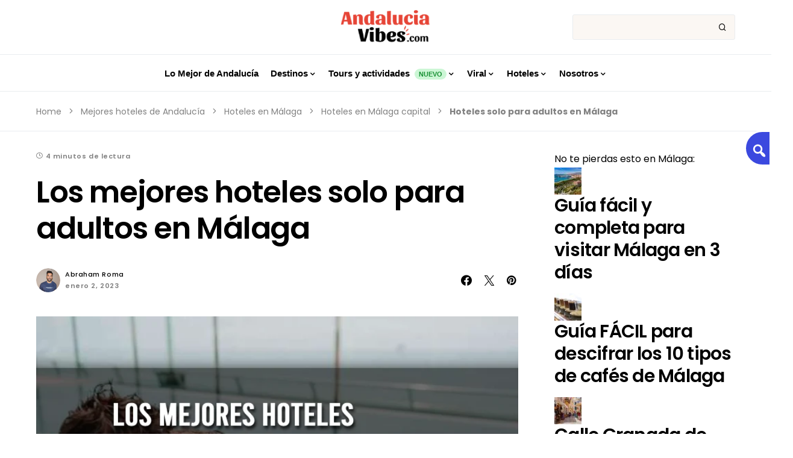

--- FILE ---
content_type: text/html; charset=UTF-8
request_url: https://andaluciavibes.com/hoteles/malaga/solo-adultos/
body_size: 98166
content:
<!doctype html>
<html lang="es-ES">
<head>
<meta charset="UTF-8" />
<meta name="viewport" content="width=device-width, initial-scale=1" />
<link rel="profile" href="https://gmpg.org/xfn/11" />
<meta name='robots' content='index, follow, max-image-preview:large, max-snippet:-1, max-video-preview:-1' />
<!-- This site is optimized with the Yoast SEO plugin v26.5 - https://yoast.com/wordpress/plugins/seo/ -->
<title>Los mejores hoteles solo para adultos en Málaga | AndaluciaVibes.com</title><link rel="preload" href="https://andaluciavibes.com/wp-content/uploads/2024/11/andalucia-vibes-com-portada.webp" as="image" fetchpriority="high"><style id="perfmatters-used-css">@font-face{font-family:"canvas-icons";src:url("https://andaluciavibes.com/wp-content/plugins/canvas/assets/css/../fonts/canvas-icons.woff") format("woff"),url("https://andaluciavibes.com/wp-content/plugins/canvas/assets/css/../fonts/canvas-icons.ttf") format("truetype"),url("https://andaluciavibes.com/wp-content/plugins/canvas/assets/css/../fonts/canvas-icons.svg") format("svg");font-weight:normal;font-style:normal;font-display:swap;}[class^="cnvs-icon-"],[class*=" cnvs-icon-"]{font-family:"canvas-icons" !important;font-style:normal;font-weight:normal;font-variant:normal;text-transform:none;line-height:1;-webkit-font-smoothing:antialiased;-moz-osx-font-smoothing:grayscale;}.cnvs-badge{--cnvs-badge-background:#f8f9fa;--cnvs-badge-color:inherit;--cnvs-badge-primary-background:#00a0d2;--cnvs-badge-primary-color:#fff;--cnvs-badge-light-background:#fff;--cnvs-badge-light-color:#000;--cnvs-badge-border-radius:30px;--cnvs-badge-font-size:75%;--cnvs-badge-line-height:1;}.cnvs-badge{background:var(--cnvs-badge-background);color:var(--cnvs-badge-color);display:inline-block;padding:.3em .6em;font-size:var(--cnvs-badge-font-size);text-align:center;white-space:nowrap;vertical-align:baseline;border-radius:var(--cnvs-badge-border-radius);text-transform:uppercase;line-height:var(--cnvs-badge-line-height);}.cnvs-badge:empty{display:none;}.menu-item .cnvs-badge{margin-left:.5rem;}.is-cnvs-badge-color-success,.block-editor-rich-text__editable:focus [data-rich-text-format-boundary].is-cnvs-badge-color-success{background:rgba(40,167,69,.1);color:#19692c;}[cnvs-flickity="init"]{--cnvs-flickity-button-background:hsla(0,0%,100%,.75);--cnvs-flickity-button-color:#333;--cnvs-flickity-button-hover-background:white;--cnvs-flickity-button-focus-box-shadow:0 0 0 5px #19f;--cnvs-flickity-button-active-opacity:.6;--cnvs-flickity-button-disabled-opacity:.3;--cnvs-flickity-button-icon-fill:#333;--cnvs-flickity-prev-next-border-radius:50%;--cnvs-flickity-page-info-font-size:.75rem;--cnvs-flickity-page-info-line-height:1;--cnvs-flickity-dot-width:10px;--cnvs-flickity-dot-height:10px;--cnvs-flickity-dot-margin:0 3px;--cnvs-flickity-dot-background:#333;--cnvs-flickity-dot-border-radius:50%;--cnvs-flickity-dot-opacity:.25;}[cnvs-flickity="init"] [data-sg-page-info="true"],[cnvs-flickity="init"] [data-sg-page-dots="true"]{padding-bottom:50px;}@font-face{font-family:"powerkit-icons";src:url("https://andaluciavibes.com/wp-content/plugins/powerkit/assets/css/../fonts/powerkit-icons.woff") format("woff"),url("https://andaluciavibes.com/wp-content/plugins/powerkit/assets/css/../fonts/powerkit-icons.ttf") format("truetype"),url("https://andaluciavibes.com/wp-content/plugins/powerkit/assets/css/../fonts/powerkit-icons.svg") format("svg");font-weight:normal;font-style:normal;font-display:swap;}[class^="pk-icon-"],[class*=" pk-icon-"]{font-family:"powerkit-icons" !important;font-style:normal;font-weight:normal;font-variant:normal;text-transform:none;line-height:1;-webkit-font-smoothing:antialiased;-moz-osx-font-smoothing:grayscale;}.pk-icon-twitter:before{content:"";}.pk-icon-tiktok:before{content:"";}.pk-icon-facebook:before{content:"";}.pk-icon-pinterest:before{content:"";}.pk-icon-instagram:before{content:"";}.pk-icon-website:before{content:"";}.pk-icon-up:before{content:"";}.pk-font-primary{--pk-primary-font-weight:700;font-weight:var(--pk-primary-font-weight);}.pk-font-secondary{--pk-secondary-font-size:80%;--pk-secondary-font-color:#6c757d;font-size:var(--pk-secondary-font-size);color:var(--pk-secondary-font-color);}.pk-font-heading{--pk-heading-font-weight:700;--pk-heading-font-color:#212529;font-weight:var(--pk-heading-font-weight);color:var(--pk-heading-font-color);}.pk-badge{--pk-badge-background:#f8f9fa;--pk-badge-color:inherit;--pk-badge-primary-background:#00a0d2;--pk-badge-primary-color:#fff;--pk-badge-light-background:#fff;--pk-badge-light-color:#000;--pk-badge-border-radius:30px;--pk-badge-font-size:75%;--pk-badge-line-height:1;}.pk-badge{background:var(--pk-badge-background);color:var(--pk-badge-color);display:inline-block;padding:.3em .6em;font-size:var(--pk-badge-font-size);text-align:center;white-space:nowrap;vertical-align:baseline;border-radius:var(--pk-badge-border-radius);text-transform:uppercase;line-height:var(--pk-badge-line-height);}.pk-badge:empty{display:none;}.menu-item .pk-badge{margin-left:.5rem;}.pk-badge-secondary{background:rgba(160,160,160,.1);color:#7a7a7a;}.pk-badge-success{background:rgba(40,167,69,.1);color:#19692c;}.pk-badge-warning{background:rgba(255,193,7,.1);color:#ba8b00;}[pk-flickity="init"]{--pk-flickity-button-background:hsla(0,0%,100%,.75);--pk-flickity-button-color:#333;--pk-flickity-button-hover-background:white;--pk-flickity-button-focus-box-shadow:0 0 0 5px #19f;--pk-flickity-button-active-opacity:.6;--pk-flickity-button-disabled-opacity:.3;--pk-flickity-button-icon-fill:#333;--pk-flickity-prev-next-border-radius:50%;--pk-flickity-page-info-font-size:.75rem;--pk-flickity-page-info-line-height:1;--pk-flickity-dot-width:10px;--pk-flickity-dot-height:10px;--pk-flickity-dot-margin:0 3px;--pk-flickity-dot-background:#333;--pk-flickity-dot-border-radius:50%;--pk-flickity-dot-opacity:.25;}[pk-flickity="init"] [data-sg-page-info="true"],[pk-flickity="init"] [data-sg-page-dots="true"]{padding-bottom:50px;}.wp-block-button__link{align-content:center;box-sizing:border-box;cursor:pointer;display:inline-block;height:100%;text-align:center;word-break:break-word;}.wp-block-button__link.aligncenter{text-align:center;}:where(.wp-block-button__link){border-radius:9999px;box-shadow:none;padding:calc(.667em + 2px) calc(1.333em + 2px);text-decoration:none;}.wp-block-button[style*=text-decoration] .wp-block-button__link{text-decoration:inherit;}:root :where(.wp-block-button .wp-block-button__link.is-style-outline),:root :where(.wp-block-button.is-style-outline>.wp-block-button__link){border:2px solid;padding:.667em 1.333em;}:root :where(.wp-block-button .wp-block-button__link.is-style-outline:not(.has-text-color)),:root :where(.wp-block-button.is-style-outline>.wp-block-button__link:not(.has-text-color)){color:currentColor;}:root :where(.wp-block-button .wp-block-button__link.is-style-outline:not(.has-background)),:root :where(.wp-block-button.is-style-outline>.wp-block-button__link:not(.has-background)){background-color:initial;background-image:none;}.wp-block-buttons{box-sizing:border-box;}.wp-block-buttons>.wp-block-button{display:inline-block;margin:0;}.wp-block-buttons.aligncenter{text-align:center;}.wp-block-buttons[style*=text-decoration] .wp-block-button,.wp-block-buttons[style*=text-decoration] .wp-block-button__link{text-decoration:inherit;}.wp-block-buttons .wp-block-button__link{width:100%;}.wp-block-button.aligncenter,.wp-block-calendar{text-align:center;}.wp-block-columns{align-items:normal !important;box-sizing:border-box;display:flex;flex-wrap:wrap !important;}@media (min-width:782px){.wp-block-columns{flex-wrap:nowrap !important;}}@media (max-width:781px){.wp-block-columns:not(.is-not-stacked-on-mobile)>.wp-block-column{flex-basis:100% !important;}}@media (min-width:782px){.wp-block-columns:not(.is-not-stacked-on-mobile)>.wp-block-column{flex-basis:0;flex-grow:1;}.wp-block-columns:not(.is-not-stacked-on-mobile)>.wp-block-column[style*=flex-basis]{flex-grow:0;}}.wp-block-columns.is-not-stacked-on-mobile{flex-wrap:nowrap !important;}.wp-block-columns.is-not-stacked-on-mobile>.wp-block-column{flex-basis:0;flex-grow:1;}.wp-block-columns.is-not-stacked-on-mobile>.wp-block-column[style*=flex-basis]{flex-grow:0;}:where(.wp-block-columns){margin-bottom:1.75em;}:where(.wp-block-columns.has-background){padding:1.25em 2.375em;}.wp-block-column{flex-grow:1;min-width:0;overflow-wrap:break-word;word-break:break-word;}.wp-block-column.is-vertically-aligned-top{align-self:flex-start;}.wp-block-column.is-vertically-aligned-bottom{align-self:flex-end;}.wp-block-column.is-vertically-aligned-bottom,.wp-block-column.is-vertically-aligned-center,.wp-block-column.is-vertically-aligned-top{width:100%;}:where(.wp-block-post-comments input[type=submit]){border:none;}:where(.wp-block-cover-image:not(.has-text-color)),:where(.wp-block-cover:not(.has-text-color)){color:#fff;}:where(.wp-block-cover-image.is-light:not(.has-text-color)),:where(.wp-block-cover.is-light:not(.has-text-color)){color:#000;}:root :where(.wp-block-cover h1:not(.has-text-color)),:root :where(.wp-block-cover h2:not(.has-text-color)),:root :where(.wp-block-cover h3:not(.has-text-color)),:root :where(.wp-block-cover h4:not(.has-text-color)),:root :where(.wp-block-cover h5:not(.has-text-color)),:root :where(.wp-block-cover h6:not(.has-text-color)),:root :where(.wp-block-cover p:not(.has-text-color)){color:inherit;}:where(.wp-block-file){margin-bottom:1.5em;}:where(.wp-block-file__button){border-radius:2em;display:inline-block;padding:.5em 1em;}:where(.wp-block-file__button):is(a):active,:where(.wp-block-file__button):is(a):focus,:where(.wp-block-file__button):is(a):hover,:where(.wp-block-file__button):is(a):visited{box-shadow:none;color:#fff;opacity:.85;text-decoration:none;}.blocks-gallery-grid:not(.has-nested-images),.wp-block-gallery:not(.has-nested-images){display:flex;flex-wrap:wrap;list-style-type:none;margin:0;padding:0;}.blocks-gallery-grid:not(.has-nested-images) figcaption,.wp-block-gallery:not(.has-nested-images) figcaption{flex-grow:1;}figure.wp-block-gallery.has-nested-images{align-items:normal;}.wp-block-gallery.has-nested-images figure.wp-block-image:not(#individual-image){margin:0;width:calc(50% - var(--wp--style--unstable-gallery-gap,16px) / 2);}.wp-block-gallery.has-nested-images figure.wp-block-image{box-sizing:border-box;display:flex;flex-direction:column;flex-grow:1;justify-content:center;max-width:100%;position:relative;}.wp-block-gallery.has-nested-images figure.wp-block-image>a,.wp-block-gallery.has-nested-images figure.wp-block-image>div{flex-direction:column;flex-grow:1;margin:0;}.wp-block-gallery.has-nested-images figure.wp-block-image img{display:block;height:auto;max-width:100% !important;width:auto;}.wp-block-gallery.has-nested-images figure.wp-block-image figcaption,.wp-block-gallery.has-nested-images figure.wp-block-image:has(figcaption):before{bottom:0;left:0;max-height:100%;position:absolute;right:0;}.wp-block-gallery.has-nested-images figure.wp-block-image:has(figcaption):before{-webkit-backdrop-filter:blur(3px);backdrop-filter:blur(3px);content:"";height:100%;-webkit-mask-image:linear-gradient(0deg,#000 20%,rgba(0,0,0,0));mask-image:linear-gradient(0deg,#000 20%,rgba(0,0,0,0));max-height:40%;}.wp-block-gallery.has-nested-images figure.wp-block-image figcaption{background:linear-gradient(0deg,rgba(0,0,0,.4),rgba(0,0,0,0));box-sizing:border-box;color:#fff;font-size:13px;margin:0;overflow:auto;padding:1em;scrollbar-color:rgba(0,0,0,0) rgba(0,0,0,0);scrollbar-gutter:stable both-edges;scrollbar-width:thin;text-align:center;text-shadow:0 0 1.5px #000;will-change:transform;}.wp-block-gallery.has-nested-images figure.wp-block-image figcaption::-webkit-scrollbar{height:12px;width:12px;}.wp-block-gallery.has-nested-images figure.wp-block-image figcaption::-webkit-scrollbar-track{background-color:initial;}.wp-block-gallery.has-nested-images figure.wp-block-image figcaption::-webkit-scrollbar-thumb{background-clip:padding-box;background-color:initial;border:3px solid rgba(0,0,0,0);border-radius:8px;}.wp-block-gallery.has-nested-images figure.wp-block-image figcaption:focus-within::-webkit-scrollbar-thumb,.wp-block-gallery.has-nested-images figure.wp-block-image figcaption:focus::-webkit-scrollbar-thumb,.wp-block-gallery.has-nested-images figure.wp-block-image figcaption:hover::-webkit-scrollbar-thumb{background-color:rgba(255,255,255,.8);}.wp-block-gallery.has-nested-images figure.wp-block-image figcaption:focus,.wp-block-gallery.has-nested-images figure.wp-block-image figcaption:focus-within,.wp-block-gallery.has-nested-images figure.wp-block-image figcaption:hover{scrollbar-color:rgba(255,255,255,.8) rgba(0,0,0,0);}@media (hover:none){.wp-block-gallery.has-nested-images figure.wp-block-image figcaption{scrollbar-color:rgba(255,255,255,.8) rgba(0,0,0,0);}}.wp-block-gallery.has-nested-images figure.wp-block-image figcaption img{display:inline;}.wp-block-gallery.has-nested-images figure.wp-block-image figcaption a{color:inherit;}.wp-block-gallery.has-nested-images figcaption{flex-basis:100%;flex-grow:1;text-align:center;}.wp-block-gallery.has-nested-images:not(.is-cropped) figure.wp-block-image:not(#individual-image){margin-bottom:auto;margin-top:0;}.wp-block-gallery.has-nested-images.is-cropped figure.wp-block-image:not(#individual-image){align-self:inherit;}.wp-block-gallery.has-nested-images.is-cropped figure.wp-block-image:not(#individual-image)>a,.wp-block-gallery.has-nested-images.is-cropped figure.wp-block-image:not(#individual-image)>div:not(.components-drop-zone){display:flex;}.wp-block-gallery.has-nested-images.is-cropped figure.wp-block-image:not(#individual-image) a,.wp-block-gallery.has-nested-images.is-cropped figure.wp-block-image:not(#individual-image) img{flex:1 0 0%;height:100%;object-fit:cover;width:100%;}@media (min-width:600px){.wp-block-gallery.has-nested-images.columns-default figure.wp-block-image:not(#individual-image){width:calc(33.33% - var(--wp--style--unstable-gallery-gap,16px) * .66667);}.wp-block-gallery.has-nested-images.columns-default figure.wp-block-image:not(#individual-image):first-child:nth-last-child(2),.wp-block-gallery.has-nested-images.columns-default figure.wp-block-image:not(#individual-image):first-child:nth-last-child(2)~figure.wp-block-image:not(#individual-image){width:calc(50% - var(--wp--style--unstable-gallery-gap,16px) * .5);}.wp-block-gallery.has-nested-images.columns-default figure.wp-block-image:not(#individual-image):first-child:last-child{width:100%;}}.wp-block-gallery.has-nested-images.aligncenter{justify-content:center;}.wp-block-group{box-sizing:border-box;}:where(.wp-block-group.wp-block-group-is-layout-constrained){position:relative;}h1.has-background,h2.has-background,h3.has-background,h4.has-background,h5.has-background,h6.has-background{padding:1.25em 2.375em;}.wp-block-image>a,.wp-block-image>figure>a{display:inline-block;}.wp-block-image img{box-sizing:border-box;height:auto;max-width:100%;vertical-align:bottom;}.wp-block-image[style*=border-radius] img,.wp-block-image[style*=border-radius]>a{border-radius:inherit;}.wp-block-image.aligncenter{text-align:center;}.wp-block-image.alignfull>a,.wp-block-image.alignwide>a{width:100%;}.wp-block-image.alignfull img,.wp-block-image.alignwide img{height:auto;width:100%;}.wp-block-image .aligncenter,.wp-block-image .alignleft,.wp-block-image .alignright,.wp-block-image.aligncenter,.wp-block-image.alignleft,.wp-block-image.alignright{display:table;}.wp-block-image .aligncenter>figcaption,.wp-block-image .alignleft>figcaption,.wp-block-image .alignright>figcaption,.wp-block-image.aligncenter>figcaption,.wp-block-image.alignleft>figcaption,.wp-block-image.alignright>figcaption{caption-side:bottom;display:table-caption;}.wp-block-image .aligncenter{margin-left:auto;margin-right:auto;}.wp-block-image :where(figcaption){margin-bottom:1em;margin-top:.5em;}.wp-block-image figure{margin:0;}@keyframes show-content-image{0%{visibility:hidden;}99%{visibility:hidden;}to{visibility:visible;}}@keyframes turn-on-visibility{0%{opacity:0;}to{opacity:1;}}@keyframes turn-off-visibility{0%{opacity:1;visibility:visible;}99%{opacity:0;visibility:visible;}to{opacity:0;visibility:hidden;}}@keyframes lightbox-zoom-in{0%{transform:translate(calc(( -100vw + var(--wp--lightbox-scrollbar-width) ) / 2 + var(--wp--lightbox-initial-left-position)),calc(-50vh + var(--wp--lightbox-initial-top-position))) scale(var(--wp--lightbox-scale));}to{transform:translate(-50%,-50%) scale(1);}}@keyframes lightbox-zoom-out{0%{transform:translate(-50%,-50%) scale(1);visibility:visible;}99%{visibility:visible;}to{transform:translate(calc(( -100vw + var(--wp--lightbox-scrollbar-width) ) / 2 + var(--wp--lightbox-initial-left-position)),calc(-50vh + var(--wp--lightbox-initial-top-position))) scale(var(--wp--lightbox-scale));visibility:hidden;}}:where(.wp-block-latest-comments:not([style*=line-height] .wp-block-latest-comments__comment)){line-height:1.1;}:where(.wp-block-latest-comments:not([style*=line-height] .wp-block-latest-comments__comment-excerpt p)){line-height:1.8;}:root :where(.wp-block-latest-posts.is-grid){padding:0;}:root :where(.wp-block-latest-posts.wp-block-latest-posts__list){padding-left:0;}ol,ul{box-sizing:border-box;}:root :where(.wp-block-list.has-background){padding:1.25em 2.375em;}:where(.wp-block-navigation.has-background .wp-block-navigation-item a:not(.wp-element-button)),:where(.wp-block-navigation.has-background .wp-block-navigation-submenu a:not(.wp-element-button)){padding:.5em 1em;}:where(.wp-block-navigation .wp-block-navigation__submenu-container .wp-block-navigation-item a:not(.wp-element-button)),:where(.wp-block-navigation .wp-block-navigation__submenu-container .wp-block-navigation-submenu a:not(.wp-element-button)),:where(.wp-block-navigation .wp-block-navigation__submenu-container .wp-block-navigation-submenu button.wp-block-navigation-item__content),:where(.wp-block-navigation .wp-block-navigation__submenu-container .wp-block-pages-list__item button.wp-block-navigation-item__content){padding:.5em 1em;}@keyframes overlay-menu__fade-in-animation{0%{opacity:0;transform:translateY(.5em);}to{opacity:1;transform:translateY(0);}}:root :where(p.has-background){padding:1.25em 2.375em;}:where(p.has-text-color:not(.has-link-color)) a{color:inherit;}:where(.wp-block-post-comments-form) input:not([type=submit]),:where(.wp-block-post-comments-form) textarea{border:1px solid #949494;font-family:inherit;font-size:1em;}:where(.wp-block-post-comments-form) input:where(:not([type=submit]):not([type=checkbox])),:where(.wp-block-post-comments-form) textarea{padding:calc(.667em + 2px);}:where(.wp-block-post-excerpt){box-sizing:border-box;margin-bottom:var(--wp--style--block-gap);margin-top:var(--wp--style--block-gap);}:where(.wp-block-preformatted.has-background){padding:1.25em 2.375em;}:where(.wp-block-search__button){border:1px solid #ccc;padding:6px 10px;}:where(.wp-block-search__input){font-family:inherit;font-size:inherit;font-style:inherit;font-weight:inherit;letter-spacing:inherit;line-height:inherit;text-transform:inherit;}:where(.wp-block-search__button-inside .wp-block-search__inside-wrapper){border:1px solid #949494;box-sizing:border-box;padding:4px;}:where(.wp-block-search__button-inside .wp-block-search__inside-wrapper) :where(.wp-block-search__button){padding:4px 8px;}:root :where(.wp-block-separator.is-style-dots){height:auto;line-height:1;text-align:center;}:root :where(.wp-block-separator.is-style-dots):before{color:currentColor;content:"···";font-family:serif;font-size:1.5em;letter-spacing:2em;padding-left:2em;}:root :where(.wp-block-site-logo.is-style-rounded){border-radius:9999px;}:root :where(.wp-block-social-links .wp-social-link a){padding:.25em;}:root :where(.wp-block-social-links.is-style-logos-only .wp-social-link a){padding:0;}:root :where(.wp-block-social-links.is-style-pill-shape .wp-social-link a){padding-left:.6666666667em;padding-right:.6666666667em;}.wp-block-spacer{clear:both;}:root :where(.wp-block-tag-cloud.is-style-outline){display:flex;flex-wrap:wrap;gap:1ch;}:root :where(.wp-block-tag-cloud.is-style-outline a){border:1px solid;font-size:unset !important;margin-right:0;padding:1ch 2ch;text-decoration:none !important;}:root :where(.wp-block-table-of-contents){box-sizing:border-box;}:where(.wp-block-term-description){box-sizing:border-box;margin-bottom:var(--wp--style--block-gap);margin-top:var(--wp--style--block-gap);}:where(pre.wp-block-verse){font-family:inherit;}.wp-block-video{box-sizing:border-box;}.wp-block-video video{vertical-align:middle;width:100%;}@supports (position:sticky){.wp-block-video [poster]{object-fit:cover;}}.wp-block-video.aligncenter{text-align:center;}.wp-block-video :where(figcaption){margin-bottom:1em;margin-top:.5em;}.editor-styles-wrapper,.entry-content{counter-reset:footnotes;}.wp-element-button{cursor:pointer;}:root{--wp--preset--font-size--normal:16px;--wp--preset--font-size--huge:42px;}.has-text-align-center{text-align:center;}.aligncenter{clear:both;}html :where(.has-border-color){border-style:solid;}html :where([style*=border-top-color]){border-top-style:solid;}html :where([style*=border-right-color]){border-right-style:solid;}html :where([style*=border-bottom-color]){border-bottom-style:solid;}html :where([style*=border-left-color]){border-left-style:solid;}html :where([style*=border-width]){border-style:solid;}html :where([style*=border-top-width]){border-top-style:solid;}html :where([style*=border-right-width]){border-right-style:solid;}html :where([style*=border-bottom-width]){border-bottom-style:solid;}html :where([style*=border-left-width]){border-left-style:solid;}html :where(img[class*=wp-image-]){height:auto;max-width:100%;}:where(figure){margin:0 0 1em;}html :where(.is-position-sticky){--wp-admin--admin-bar--position-offset:var(--wp-admin--admin-bar--height,0px);}@media screen and (max-width:600px){html :where(.is-position-sticky){--wp-admin--admin-bar--position-offset:0px;}}.ub-hide{display:none;}.ub-hide{display:none;}.wp-block-ub-content-toggle{margin:20px 0 20px 0;}.wp-block-ub-content-toggle-accordion{position:relative;border:1px solid #ffa07a;margin-bottom:10px;}.wp-block-ub-content-toggle-accordion .wp-block-ub-content-toggle-accordion-content-wrap>.aligncenter{margin-inline-start:auto;margin-inline-end:auto;}.wp-block-ub-content-toggle-accordion .wp-block-ub-content-toggle-accordion-title{padding:10px 10px 10px 25px;margin:0;display:block;}.wp-block-ub-content-toggle-accordion .wp-block-ub-content-toggle-accordion-title>a{color:var(--ub-content-toggle-title-link-color,inherit);}.wp-block-ub-content-toggle-accordion-title-wrap{display:flex;align-items:stretch;background:#ffa07a;cursor:pointer;}.wp-block-ub-content-toggle-accordion-title-wrap>*:first-child{flex-grow:1;}.wp-block-ub-content-toggle-accordion-title-wrap .wp-block-ub-content-toggle-accordion-toggle-wrap{position:relative;display:flex;justify-content:center;align-items:flex-start;padding-top:14px;}.wp-block-ub-content-toggle-accordion-title-wrap .wp-block-ub-content-toggle-accordion-toggle-wrap.right{order:0;}.wp-block-ub-content-toggle-accordion-title-wrap .wp-block-ub-content-toggle-accordion-state-indicator{display:block;margin:0 10px;transition:.5s all;transform:rotate(0deg);color:inherit;}.wp-block-ub-content-toggle-accordion-content-wrap{box-sizing:border-box;padding:13px 4%;overflow:hidden;}@media (max-width: 479.98px){.wp-block-ub-content-toggle-accordion .wp-block-ub-content-toggle-accordion-title{padding:10px;}}@media (max-width: 374.98px){.wp-block-ub-content-toggle-accordion .wp-block-ub-content-toggle-accordion-title{padding:10px 0 10px 10px;}.wp-block-ub-content-toggle-accordion-content-wrap p{margin:15px 0 10px;}}.wp-block-ub-chevron-down{box-sizing:border-box;position:relative;display:block;transform:scale(var(--ggs,1));width:22px;height:22px;border:2px solid rgba(0,0,0,0);border-radius:100px;}.wp-block-ub-chevron-down::after{content:"";display:block;box-sizing:border-box;position:absolute;width:10px;height:10px;border-bottom:2px solid;border-right:2px solid;transform:rotate(-45deg);left:4px;top:2px;}.ub-hide{display:none;}@font-face{font-family:"swiper-icons";src:url("data:application/font-woff;charset=utf-8;base64, [base64]//wADZ2x5ZgAAAywAAADMAAAD2MHtryVoZWFkAAABbAAAADAAAAA2E2+eoWhoZWEAAAGcAAAAHwAAACQC9gDzaG10eAAAAigAAAAZAAAArgJkABFsb2NhAAAC0AAAAFoAAABaFQAUGG1heHAAAAG8AAAAHwAAACAAcABAbmFtZQAAA/gAAAE5AAACXvFdBwlwb3N0AAAFNAAAAGIAAACE5s74hXjaY2BkYGAAYpf5Hu/j+W2+MnAzMYDAzaX6QjD6/4//Bxj5GA8AuRwMYGkAPywL13jaY2BkYGA88P8Agx4j+/8fQDYfA1AEBWgDAIB2BOoAeNpjYGRgYNBh4GdgYgABEMnIABJzYNADCQAACWgAsQB42mNgYfzCOIGBlYGB0YcxjYGBwR1Kf2WQZGhhYGBiYGVmgAFGBiQQkOaawtDAoMBQxXjg/wEGPcYDDA4wNUA2CCgwsAAAO4EL6gAAeNpj2M0gyAACqxgGNWBkZ2D4/wMA+xkDdgAAAHjaY2BgYGaAYBkGRgYQiAHyGMF8FgYHIM3DwMHABGQrMOgyWDLEM1T9/w8UBfEMgLzE////P/5//f/V/xv+r4eaAAeMbAxwIUYmIMHEgKYAYjUcsDAwsLKxc3BycfPw8jEQA/[base64]/uznmfPFBNODM2K7MTQ45YEAZqGP81AmGGcF3iPqOop0r1SPTaTbVkfUe4HXj97wYE+yNwWYxwWu4v1ugWHgo3S1XdZEVqWM7ET0cfnLGxWfkgR42o2PvWrDMBSFj/IHLaF0zKjRgdiVMwScNRAoWUoH78Y2icB/yIY09An6AH2Bdu/UB+yxopYshQiEvnvu0dURgDt8QeC8PDw7Fpji3fEA4z/PEJ6YOB5hKh4dj3EvXhxPqH/SKUY3rJ7srZ4FZnh1PMAtPhwP6fl2PMJMPDgeQ4rY8YT6Gzao0eAEA409DuggmTnFnOcSCiEiLMgxCiTI6Cq5DZUd3Qmp10vO0LaLTd2cjN4fOumlc7lUYbSQcZFkutRG7g6JKZKy0RmdLY680CDnEJ+UMkpFFe1RN7nxdVpXrC4aTtnaurOnYercZg2YVmLN/d/gczfEimrE/fs/bOuq29Zmn8tloORaXgZgGa78yO9/cnXm2BpaGvq25Dv9S4E9+5SIc9PqupJKhYFSSl47+Qcr1mYNAAAAeNptw0cKwkAAAMDZJA8Q7OUJvkLsPfZ6zFVERPy8qHh2YER+3i/BP83vIBLLySsoKimrqKqpa2hp6+jq6RsYGhmbmJqZSy0sraxtbO3sHRydnEMU4uR6yx7JJXveP7WrDycAAAAAAAH//wACeNpjYGRgYOABYhkgZgJCZgZNBkYGLQZtIJsFLMYAAAw3ALgAeNolizEKgDAQBCchRbC2sFER0YD6qVQiBCv/H9ezGI6Z5XBAw8CBK/m5iQQVauVbXLnOrMZv2oLdKFa8Pjuru2hJzGabmOSLzNMzvutpB3N42mNgZGBg4GKQYzBhYMxJLMlj4GBgAYow/P/PAJJhLM6sSoWKfWCAAwDAjgbRAAB42mNgYGBkAIIbCZo5IPrmUn0hGA0AO8EFTQAA") format("woff");font-weight:400;font-style:normal;}:root{--swiper-theme-color:#007aff;}:root{--swiper-navigation-size:44px;}.ub-hide{display:none;}@keyframes progressAnimation{to{background-position:100% 0;}}.ub-hide{display:none;}.ub-hide{display:none;}@keyframes linearGradientMove{to{background-position:6px 0,-6px 100%,0 -6px,100% 6px;}}@-webkit-keyframes cnvs-block-progress-stripes{from{background-position:1rem 0;}to{background-position:0 0;}}@keyframes cnvs-block-progress-stripes{from{background-position:1rem 0;}to{background-position:0 0;}}@-webkit-keyframes loader-rotate{0%{-webkit-transform:rotate(0);transform:rotate(0);}100%{-webkit-transform:rotate(360deg);transform:rotate(360deg);}}@keyframes loader-rotate{0%{-webkit-transform:rotate(0);transform:rotate(0);}100%{-webkit-transform:rotate(360deg);transform:rotate(360deg);}}html[lang=ja] .wp-block-themeisle-blocks-advanced-columns .innerblocks-wrap,html[lang=ko] .wp-block-themeisle-blocks-advanced-columns .innerblocks-wrap,html[lang=zh] .wp-block-themeisle-blocks-advanced-columns .innerblocks-wrap,html[lang=zh-Hans] .wp-block-themeisle-blocks-advanced-columns .innerblocks-wrap,html[lang=zh-Hant] .wp-block-themeisle-blocks-advanced-columns .innerblocks-wrap{word-break:normal;}.wp-block-themeisle-blocks-advanced-columns{--background:transparent;--columns-width:100%;--horizontal-align:unset;background:var(--background);justify-content:var(--horizontal-align);transition:.3s;}.wp-block-themeisle-blocks-advanced-columns .wp-themeisle-block-overlay,.wp-block-themeisle-blocks-advanced-columns .wp-block-themeisle-blocks-advanced-columns-overlay{position:absolute;width:100%;height:100%;top:0;left:0;}.wp-block-themeisle-blocks-advanced-columns .wp-block-themeisle-blocks-advanced-column:only-child{max-width:var(--columns-width);}.wp-block-themeisle-blocks-advanced-columns .wp-block-themeisle-blocks-advanced-column{--background:transparent;--background-color-hover:var(--background);--link-color:inherit;background:var(--background);transition:.3s;}.wp-block-themeisle-blocks-advanced-columns .wp-block-themeisle-blocks-advanced-column:hover{background:var(--background-color-hover);}.wp-block-themeisle-blocks-advanced-columns .wp-block-themeisle-blocks-advanced-column>*{position:relative;}.wp-block-themeisle-blocks-advanced-columns .wp-block-themeisle-blocks-advanced-column .wp-block-themeisle-blocks-slider{display:grid;}.wp-block-themeisle-blocks-advanced-columns .wp-block-themeisle-blocks-advanced-column .aligncenter{margin-left:auto;margin-right:auto;}.wp-block-themeisle-blocks-advanced-columns>.innerblocks-wrap:not(:first-child,:last-child){z-index:1;}@media (min-width: 960px){.wp-block-themeisle-blocks-advanced-columns{display:flex;position:relative;}.wp-block-themeisle-blocks-advanced-columns .innerblocks-wrap{display:flex;flex-basis:100%;word-break:keep-all;max-width:var(--columns-width);}.wp-block-themeisle-blocks-advanced-columns .innerblocks-wrap .wp-block-themeisle-blocks-advanced-column{position:relative;}.wp-block-themeisle-blocks-advanced-columns .innerblocks-wrap .wp-block-themeisle-blocks-advanced-column:first-child{margin-left:0;}.wp-block-themeisle-blocks-advanced-columns .innerblocks-wrap .wp-block-themeisle-blocks-advanced-column:last-child{margin-right:0;}.wp-block-themeisle-blocks-advanced-columns.has-1-columns.has-desktop-equal-layout>.innerblocks-wrap>.wp-block-themeisle-blocks-advanced-column{flex-basis:100%;}}@media (min-width: 600px)and (max-width: 959px){.wp-block-themeisle-blocks-advanced-columns{display:flex;position:relative;}.wp-block-themeisle-blocks-advanced-columns .innerblocks-wrap{display:flex;flex-basis:100%;word-break:keep-all;max-width:var(--columns-width);}.wp-block-themeisle-blocks-advanced-columns .innerblocks-wrap .wp-block-themeisle-blocks-advanced-column{position:relative;flex:1;}}@media (max-width: 599px){.wp-block-themeisle-blocks-advanced-columns{display:flex;position:relative;}.wp-block-themeisle-blocks-advanced-columns .innerblocks-wrap{display:flex;flex-basis:100%;word-break:keep-all;max-width:var(--columns-width);}.wp-block-themeisle-blocks-advanced-columns .innerblocks-wrap .wp-block-themeisle-blocks-advanced-column{position:relative;flex:1;}}@-webkit-keyframes leaflet-gestures-fadein{0%{opacity:0;}100%{opacity:1;}}@keyframes leaflet-gestures-fadein{0%{opacity:0;}100%{opacity:1;}}.glide{position:relative;width:100%;box-sizing:border-box;}.glide *{box-sizing:inherit;}.glide__track{overflow:hidden;}.glide__slides{position:relative;width:100%;list-style:none;backface-visibility:hidden;transform-style:preserve-3d;touch-action:pan-Y;overflow:hidden;padding:0;white-space:nowrap;display:flex;flex-wrap:nowrap;will-change:transform;}.glide__slide{width:100%;height:100%;flex-shrink:0;white-space:normal;user-select:none;-webkit-touch-callout:none;-webkit-tap-highlight-color:transparent;}.glide__slide a{user-select:none;-webkit-user-drag:none;-moz-user-select:none;-ms-user-select:none;}.glide__bullets{-webkit-touch-callout:none;user-select:none;}.glide__bullets{position:absolute;z-index:2;bottom:2em;left:50%;display:inline-flex;list-style:none;transform:translateX(-50%);}.glide__bullet{background-color:rgba(255,255,255,.5);width:9px;height:9px;padding:0;border-radius:50%;border:2px solid transparent;transition:all 300ms ease-in-out;cursor:pointer;line-height:0;box-shadow:0 .25em .5em 0 rgba(0,0,0,.1);margin:0 .25em;}.glide__bullet:focus{outline:none;}.glide__bullet:hover,.glide__bullet:focus{border:2px solid white;background-color:rgba(255,255,255,.5);}@keyframes fadeIn{from{opacity:0;}to{opacity:1;}}.content,.entry-content{counter-reset:h2;}.content h2,.entry-content h2{counter-reset:h3;}.content h3,.entry-content h3{counter-reset:h4;}.content h4,.entry-content h4{counter-reset:h5;}[class*="is-style-cnvs-list-styled"]{--cnvs-list-styled-line-height:1.5;--cnvs-list-styled-font-size:1rem;--cnvs-list-styled-children-font-size:.875rem;--cnvs-list-styled-ul-box-background:#ced4da;--cnvs-list-styled-ul-box-border-radius:0;--cnvs-list-styled-ul-positive-box-color:#28a745;--cnvs-list-styled-ul-negative-box-color:#dc3545;--cnvs-list-styled-ol-box-color:#495057;--cnvs-list-styled-ol-box-font-size:.875rem;--cnvs-list-styled-ol-box-font-weight:600;--cnvs-list-styled-ol-box-background-color:#e9ecef;--cnvs-list-styled-ol-box-border-radius:50%;--cnvs-list-styled-ol-positive-box-background-color:#28a745;--cnvs-list-styled-ol-negative-box-background-color:#dc3545;--cnvs-list-styled-ol-positive-box-color:#fff;--cnvs-list-styled-ol-negative-box-color:#fff;}.is-style-cnvs-list-styled,.is-style-cnvs-list-styled-positive,.is-style-cnvs-list-styled-negative{line-height:var(--cnvs-list-styled-line-height);list-style:none;font-size:var(--cnvs-list-styled-font-size);}.is-style-cnvs-list-styled:not(:first-child),.is-style-cnvs-list-styled-positive:not(:first-child),.is-style-cnvs-list-styled-negative:not(:first-child){margin-top:1.5rem;}.is-style-cnvs-list-styled:not(:last-child),.is-style-cnvs-list-styled-positive:not(:last-child),.is-style-cnvs-list-styled-negative:not(:last-child){margin-bottom:1.5rem;}.is-style-cnvs-list-styled li:not(:first-child),.is-style-cnvs-list-styled-positive li:not(:first-child),.is-style-cnvs-list-styled-negative li:not(:first-child){margin-top:.5rem;}.is-style-cnvs-list-styled > li,.is-style-cnvs-list-styled-positive > li,.is-style-cnvs-list-styled-negative > li{position:relative;padding-left:2.5rem;}.is-style-cnvs-list-styled > li:before,.is-style-cnvs-list-styled-positive > li:before,.is-style-cnvs-list-styled-negative > li:before{display:-webkit-box;display:-ms-flexbox;display:flex;-webkit-box-align:center;-ms-flex-align:center;align-items:center;-webkit-box-pack:center;-ms-flex-pack:center;justify-content:center;position:absolute;left:0;top:0;}ol.is-style-cnvs-list-styled,ol.is-style-cnvs-list-styled-positive,ol.is-style-cnvs-list-styled-negative{counter-reset:ol;}ol.is-style-cnvs-list-styled > li:before,ol.is-style-cnvs-list-styled-positive > li:before,ol.is-style-cnvs-list-styled-negative > li:before{width:1.5rem;height:1.5rem;content:counter(ol);counter-increment:ol;color:var(--cnvs-list-styled-ol-box-color);font-size:var(--cnvs-list-styled-ol-box-font-size);font-weight:var(--cnvs-list-styled-ol-box-font-weight);background-color:var(--cnvs-list-styled-ol-box-background-color);border-radius:var(--cnvs-list-styled-ol-box-border-radius);line-height:1;}ol.is-style-cnvs-list-styled-positive > li:before{background-color:var(--cnvs-list-styled-ol-positive-box-background-color);color:var(--cnvs-list-styled-ol-positive-box-color);}ul.is-style-cnvs-list-styled-positive > li:before,ul.is-style-cnvs-list-styled-negative > li:before{width:1.5rem;font-family:"canvas-icons";}ul.is-style-cnvs-list-styled-positive > li:before{content:"";color:var(--cnvs-list-styled-ul-positive-box-color);}.wp-block-group{position:relative;}.wp-block-group .wp-block-group__inner-container{position:relative;width:100%;}.wp-block-group .wp-block-group__inner-container > *:last-child{margin-bottom:0;}.is-style-cnvs-block-shadow{--cnvs-style-shadow-box-shadow:0 16px 36px 0 rgba(0,0,0,.08);--cnvs-style-shadow-padding:40px;-webkit-box-shadow:var(--cnvs-style-shadow-box-shadow);box-shadow:var(--cnvs-style-shadow-box-shadow);padding:var(--cnvs-style-shadow-padding);}.catawp-newsletter-container{display:flex;background:white;border-radius:15px;overflow:hidden;max-width:900px;box-shadow:0 4px 8px rgba(0,0,0,.2);margin:20px auto;}.catawp-newsletter-image{flex:1;min-height:300px;background-size:cover;background-position:center;}.catawp-newsletter-content{flex:1;padding:30px;display:flex;flex-direction:column;justify-content:center;}.catawp-newsletter-content h2{font-size:22px;color:#333;margin-bottom:15px;}.catawp-newsletter-content p{font-size:16px;color:#444;margin-bottom:20px;}.catawp-newsletter-form .input-group{display:flex;align-items:center;border:1px solid #ddd;border-radius:5px;overflow:hidden;margin-bottom:15px;}.catawp-newsletter-form .input-group input{flex:1;border:none;outline:none;font-size:16px;}.catawp-newsletter-form .input-group button{background:#3b49df;color:white;padding:10px 20px;border:none;cursor:pointer;transition:all .3s ease;}.catawp-newsletter-form .checkbox-group input[type="checkbox"],.catawp-newsletter-form .checkbox-container input[type="checkbox"]{appearance:none;-webkit-appearance:none;background-color:#fff;border:2px solid #ccc;width:16px;height:16px;border-radius:3px;cursor:pointer;position:relative;transition:all .2s ease;}.catawp-newsletter-form .checkbox-group input[type="checkbox"]:checked,.catawp-newsletter-form .checkbox-container input[type="checkbox"]:checked{background-color:#3b49df;border:2px solid #3b49df;}.catawp-newsletter-form .checkbox-group input[type="checkbox"]:checked::after,.catawp-newsletter-form .checkbox-container input[type="checkbox"]:checked::after{content:"✓";position:absolute;top:50%;left:50%;transform:translate(-50%,-50%);color:#fff;font-size:12px;}#catawp-newsletter-message{min-height:20px;}.catawp-newsletter-message p{min-height:20px;font-size:12px !important;margin-bottom:0 !important;font-weight:bold;}.catawp-newsletter-title{font-size:25px;font-weight:bold;color:#333;margin:0 0 15px 0;line-height:1.2;display:block;font-family:"Arial Rounded MT Bold","Helvetica Rounded","Nunito",sans-serif;-webkit-font-smoothing:antialiased;-moz-osx-font-smoothing:grayscale;}.info-legal-container{display:flex;align-items:center;justify-content:flex-start;flex-wrap:nowrap;width:100%;margin-top:15px;}.checkbox-group{display:flex;gap:15px;align-items:center;}.checkbox-group label{display:flex;align-items:center;font-size:14px;color:#555;gap:5px;}.icon-wrapper{display:flex;align-items:center;margin-left:10px;margin-right:15px;}.tooltip-container-news{position:relative;display:inline-block;cursor:pointer;}.tooltip-container-news .dashicons{color:#ccc;font-size:17px;}.tooltip-text-news{visibility:hidden;opacity:0;position:absolute;bottom:125%;left:50%;transform:translateX(-50%);background-color:#000;color:#fff;text-align:center;border-radius:5px;padding:8px 12px;z-index:999;display:inline-block;min-width:250px;max-width:250px;word-wrap:break-word;white-space:normal;font-size:9px;transition:opacity .3s;box-sizing:border-box;}.tooltip-text-news::after{content:"";position:absolute;top:100%;left:50%;margin-left:-5px;border-width:5px;border-style:solid;border-color:#000 transparent transparent transparent;}.tooltip-container-news:hover .tooltip-text-news{visibility:visible;opacity:1;}@media only screen and (max-width: 768px){.info-legal-container,.checkbox-container{display:flex;align-items:center;justify-content:flex-start;flex-wrap:nowrap;}.tooltip-text-news{bottom:125%;left:50%;transform:translateX(-50%);width:70vw;max-width:300px;min-width:initial;}.tooltip-text-news::after{top:100%;left:50%;transform:translateX(-50%);margin:0;border-width:5px;border-style:solid;border-color:#000 transparent transparent transparent;}}@media (max-width: 768px){.catawp-newsletter-container{flex-direction:column;max-width:90%;}.catawp-newsletter-image{width:100%;height:250px;}.catawp-newsletter-form .input-group{flex-direction:column;align-items:stretch;}.catawp-newsletter-form .input-group button{width:100%;}.catawp-newsletter-form .info-legal-container{flex-direction:column;margin-left:10px;gap:0;margin-top:0;}.catawp-newsletter-form .icon-wrapper{margin-right:0;}.catawp-newsletter-form .checkbox-group{flex-direction:column;gap:0;width:100%;margin-top:10px;}.catawp-newsletter-message p{min-height:20px;font-size:12px !important;margin-bottom:10px !important;font-weight:bold;}}.catawp-force-mobile .catawp-newsletter-container{flex-direction:column;max-width:90%;}.catawp-force-mobile .catawp-newsletter-image{width:100%;height:250px;}.catawp-force-mobile .catawp-newsletter-form .input-group{flex-direction:column;align-items:stretch;}.catawp-force-mobile .catawp-newsletter-form .input-group button{width:100%;}.catawp-force-mobile .catawp-newsletter-form .info-legal-container{flex-direction:column;margin-left:10px;gap:0;margin-top:0;}.catawp-force-mobile .catawp-newsletter-form .icon-wrapper{margin-right:0;}.catawp-force-mobile .catawp-newsletter-form .checkbox-group{flex-direction:column;gap:0;width:100%;margin-top:10px;}.catawp-force-mobile .catawp-newsletter-message p{min-height:20px;font-size:12px !important;margin-bottom:10px !important;font-weight:bold;}#catawp-newsletter-next:hover{opacity:.9;box-shadow:0 0 10px #3b49df;}#catawp-newsletter-subscribe:hover{opacity:.9;box-shadow:0 0 10px #28a745;}.star{font-size:16px;margin-right:1px;}.full-star::before{content:"★";color:gold;}.half-star::before{content:"★";color:lightgray;}.tour-providers{margin-top:20px;}.offers-title{font-size:1.1em;font-weight:bold;margin-top:15px;margin-bottom:20px;color:#333;}.providers-list{list-style:none;padding:0;}.providers-list .provider-item.hidden{display:none;}.provider-item{display:flex;align-items:center;justify-content:space-between;padding:10px;border:1px solid #ddd;border-radius:5px;margin-bottom:10px;background-color:#f9f9f9;position:relative;flex-wrap:wrap;}.provider-info{display:flex;align-items:center;flex-wrap:wrap;width:70%;}.provider-rank{font-weight:bold;margin-right:5px;}.provider-logo{width:70px;height:auto;margin-right:5px;}.provider-name{font-weight:bold;margin-right:10px;display:none;}.provider-rating{margin-right:10px;}.provider-rating-value{font-size:12px;color:grey;}.provider-btn{background-color:#3b49df;color:white;padding:5px 10px;text-decoration:none;border-radius:3px;margin-left:auto;}.provider-btn:hover{background-color:#005bb5;color:white;}.best-option{border:2px solid #28a745;}.best-option-btn{background-color:#28a745;}.best-option-btn:hover{background-color:darkgreen;color:white;}.best-option-label{background-color:#28a745;color:white;padding:3px 5px;font-size:12px;border-radius:3px;position:absolute;top:-15px;left:10px;z-index:1;}@media (max-width: 768px){.star{font-size:15px;margin-right:1px;}.provider-info{width:100%;}.provider-btn{margin-top:10px;width:100%;text-align:center;}.provider-name{font-size:11px;display:inline;}.provider-rating{font-size:14px;}.provider-rating-value{display:inline;}}.toggle-offers-container{margin-top:20px;text-align:left;}.switch-single{position:relative;display:inline-block;width:50px;height:24px;margin-right:10px;}.switch-single input{opacity:0;width:0;height:0;}.slider-swich{position:absolute;cursor:pointer;top:0;left:0;right:0;bottom:0;background-color:#ccc;transition:.4s;border-radius:24px;}.slider-swich:before{position:absolute;content:"";height:18px;width:18px;left:3px;bottom:3px;background-color:white;transition:.4s;border-radius:50%;}input:checked + .slider-swich{background-color:#28a745;}input:checked + .slider-swich:before{transform:translateX(26px);}.toggle-offers-text{font-size:14px;vertical-align:middle;}.toggle-offers-container{margin-bottom:10px;}.offers-and-link-container{display:flex;justify-content:space-between;align-items:center;margin-top:10px;}.tour-link-container a.tour-link-custom{text-decoration:none;font-size:14px;pointer-events:auto;color:#b5b5b5;border-bottom:2px solid #ccc;padding-bottom:2px;}.tour-link-container a.tour-link-custom i{font-size:.8em;margin-left:4px;color:#b5b5b5;}@media screen and (max-width: 768px){.offers-and-link-container{flex-direction:column;align-items:flex-start;}.tour-link-container{margin-top:10px;}}*{margin:0;padding:0;box-sizing:border-box;}.star{font-size:16px;margin-right:1px;}.full-star::before{content:"★";color:gold;}.half-star::before{content:"★";color:lightgray;}.tour-providers{margin-top:20px;}.offers-title{font-size:1.1em;font-weight:bold;margin-top:15px;margin-bottom:20px;color:#333;}.providers-list{list-style:none;padding:0;}.providers-list .provider-item.hidden{display:none;}.provider-item{display:flex;align-items:center;justify-content:space-between;padding:10px;border:1px solid #ddd;border-radius:5px;margin-bottom:10px;background-color:#f9f9f9;position:relative;flex-wrap:wrap;}.provider-info{display:flex;align-items:center;flex-wrap:wrap;width:70%;}.provider-rank{font-weight:bold;margin-right:5px;}.provider-logo{width:70px;height:auto;margin-right:5px;}.provider-name{font-weight:bold;margin-right:10px;display:none;}.provider-rating{margin-right:10px;}.provider-rating-value{font-size:12px;color:grey;}.provider-btn{background-color:#3b49df;color:white;padding:5px 10px;text-decoration:none;border-radius:3px;margin-left:auto;}.provider-btn:hover{background-color:#005bb5;color:white;}.best-option{border:2px solid #28a745;}.best-option-btn{background-color:#28a745;}.best-option-btn:hover{background-color:darkgreen;color:white;}.best-option-label{background-color:#28a745;color:white;padding:3px 5px;font-size:12px;border-radius:3px;position:absolute;top:-15px;left:10px;z-index:1;}@media (max-width: 768px){.star{font-size:15px;margin-right:1px;}.provider-info{width:100%;}.provider-btn{margin-top:10px;width:100%;text-align:center;}.provider-name{font-size:11px;display:inline;}.provider-rating{font-size:14px;}.provider-rating-value{display:inline;}}:root{--primary-color:#3b49df;--secondary-color:#333;--bg-color:#f8f8f8;--white:#fff;--green:#28a745;--red:#dc3545;--free-tour-color:#ff6a00;--dark-blue:#036;}@keyframes fadeIn{from{opacity:0;}to{opacity:1;}}.providers-list{display:block;}.provider-logo{width:80px;height:40px;object-fit:contain;}@media (max-width: 600px){.provider-logo{width:80px;height:30px;object-fit:contain;}}#dffc-evolution-chart-container{position:absolute;z-index:9999;background-color:rgba(255,255,255,.98);border:1px solid #e64537;padding:20px 10px 10px 10px;border-radius:5px;max-width:100%;box-sizing:border-box;box-shadow:0px 4px 10px rgba(230,69,55,.4);}@media (max-width: 768px){#dffc-evolution-chart-container{width:90vw;max-width:90%;left:5vw !important;padding:20px 10px 10px 10px;box-sizing:border-box;}}.kk-star-ratings{display:-webkit-box;display:-webkit-flex;display:-ms-flexbox;display:flex;-webkit-box-align:center;-webkit-align-items:center;-ms-flex-align:center;align-items:center;}.kk-star-ratings.kksr-valign-bottom{margin-top:2rem;}.kk-star-ratings.kksr-align-left{-webkit-box-pack:flex-start;-webkit-justify-content:flex-start;-ms-flex-pack:flex-start;justify-content:flex-start;}.kk-star-ratings .kksr-stars{position:relative;}.kk-star-ratings .kksr-stars .kksr-stars-active,.kk-star-ratings .kksr-stars .kksr-stars-inactive{display:flex;}.kk-star-ratings .kksr-stars .kksr-stars-active{overflow:hidden;position:absolute;top:0;left:0;}.kk-star-ratings .kksr-stars .kksr-star{cursor:pointer;padding-right:0px;}.kk-star-ratings .kksr-stars .kksr-star .kksr-icon{transition:.3s all;}.kk-star-ratings:not(.kksr-disabled) .kksr-stars:hover .kksr-stars-active{width:0 !important;}.kk-star-ratings .kksr-stars .kksr-star .kksr-icon,.kk-star-ratings:not(.kksr-disabled) .kksr-stars .kksr-star:hover ~ .kksr-star .kksr-icon{background-image:url("https://andaluciavibes.com/wp-content/plugins/kk-star-ratings/src/core/public/css/../svg/inactive.svg");}.kk-star-ratings .kksr-stars .kksr-stars-active .kksr-star .kksr-icon{background-image:url("https://andaluciavibes.com/wp-content/plugins/kk-star-ratings/src/core/public/css/../svg/active.svg");}.kk-star-ratings.kksr-disabled .kksr-stars .kksr-stars-active .kksr-star .kksr-icon,.kk-star-ratings:not(.kksr-disabled) .kksr-stars:hover .kksr-star .kksr-icon{background-image:url("https://andaluciavibes.com/wp-content/plugins/kk-star-ratings/src/core/public/css/../svg/selected.svg");}.kk-star-ratings .kksr-legend{margin-left:.75rem;margin-right:.75rem;}[dir="rtl"] .kk-star-ratings .kksr-stars .kksr-stars-active{left:auto;right:0;}.pk-author-social-links .pk-social-links-link{padding:0 .25rem;}@media screen{@-webkit-keyframes progress-bar-stripes{from{background-position:1rem 0;}to{background-position:0 0;}}@keyframes progress-bar-stripes{from{background-position:1rem 0;}to{background-position:0 0;}}}.content,.entry-content,.mce-content-body{counter-reset:h2;}.content h2,.entry-content h2,.mce-content-body h2{counter-reset:h3;}.content h3,.entry-content h3,.mce-content-body h3{counter-reset:h4;}.content h4,.entry-content h4,.mce-content-body h4{counter-reset:h5;}@-webkit-keyframes loader-rotate{0%{transform:rotate(0);}100%{transform:rotate(360deg);}}@keyframes loader-rotate{0%{transform:rotate(0);}100%{transform:rotate(360deg);}}@-webkit-keyframes lightboxLoader{0%{-webkit-transform:rotate(0);transform:rotate(0);}100%{-webkit-transform:rotate(360deg);transform:rotate(360deg);}}@keyframes lightboxLoader{0%{-webkit-transform:rotate(0);transform:rotate(0);}100%{-webkit-transform:rotate(360deg);transform:rotate(360deg);}}@-webkit-keyframes gfadeIn{from{opacity:0;}to{opacity:1;}}@keyframes gfadeIn{from{opacity:0;}to{opacity:1;}}@-webkit-keyframes gfadeOut{from{opacity:1;}to{opacity:0;}}@keyframes gfadeOut{from{opacity:1;}to{opacity:0;}}@-webkit-keyframes gslideInLeft{from{opacity:0;-webkit-transform:translate3d(-60%,0,0);transform:translate3d(-60%,0,0);}to{visibility:visible;-webkit-transform:translate3d(0,0,0);transform:translate3d(0,0,0);opacity:1;}}@keyframes gslideInLeft{from{opacity:0;-webkit-transform:translate3d(-60%,0,0);transform:translate3d(-60%,0,0);}to{visibility:visible;-webkit-transform:translate3d(0,0,0);transform:translate3d(0,0,0);opacity:1;}}@-webkit-keyframes gslideOutLeft{from{opacity:1;visibility:visible;-webkit-transform:translate3d(0,0,0);transform:translate3d(0,0,0);}to{-webkit-transform:translate3d(-60%,0,0);transform:translate3d(-60%,0,0);opacity:0;visibility:hidden;}}@keyframes gslideOutLeft{from{opacity:1;visibility:visible;-webkit-transform:translate3d(0,0,0);transform:translate3d(0,0,0);}to{-webkit-transform:translate3d(-60%,0,0);transform:translate3d(-60%,0,0);opacity:0;visibility:hidden;}}@-webkit-keyframes gslideInRight{from{opacity:0;visibility:visible;-webkit-transform:translate3d(60%,0,0);transform:translate3d(60%,0,0);}to{-webkit-transform:translate3d(0,0,0);transform:translate3d(0,0,0);opacity:1;}}@keyframes gslideInRight{from{opacity:0;visibility:visible;-webkit-transform:translate3d(60%,0,0);transform:translate3d(60%,0,0);}to{-webkit-transform:translate3d(0,0,0);transform:translate3d(0,0,0);opacity:1;}}@-webkit-keyframes gslideOutRight{from{opacity:1;visibility:visible;-webkit-transform:translate3d(0,0,0);transform:translate3d(0,0,0);}to{-webkit-transform:translate3d(60%,0,0);transform:translate3d(60%,0,0);opacity:0;}}@keyframes gslideOutRight{from{opacity:1;visibility:visible;-webkit-transform:translate3d(0,0,0);transform:translate3d(0,0,0);}to{-webkit-transform:translate3d(60%,0,0);transform:translate3d(60%,0,0);opacity:0;}}@-webkit-keyframes gzoomIn{from{opacity:0;-webkit-transform:scale3d(.3,.3,.3);transform:scale3d(.3,.3,.3);}to{opacity:1;}}@keyframes gzoomIn{from{opacity:0;-webkit-transform:scale3d(.3,.3,.3);transform:scale3d(.3,.3,.3);}to{opacity:1;}}@-webkit-keyframes gzoomOut{from{opacity:1;}50%{opacity:0;-webkit-transform:scale3d(.3,.3,.3);transform:scale3d(.3,.3,.3);}to{opacity:0;}}@keyframes gzoomOut{from{opacity:1;}50%{opacity:0;-webkit-transform:scale3d(.3,.3,.3);transform:scale3d(.3,.3,.3);}to{opacity:0;}}.pk-scroll-to-top{--pk-scrolltop-background:#a0a0a0;--pk-scrolltop-icon-color:#fff;--pk-scrolltop-opacity:1;--pk-scrolltop-opacity-hover:.7;}.pk-scroll-to-top{background:var(--pk-scrolltop-background);display:none;position:fixed;left:-9999px;bottom:2rem;opacity:0;transition:opacity .25s;}.pk-scroll-to-top:hover{opacity:var(--pk-scrolltop-opacity-hover);}.pk-scroll-to-top .pk-icon{display:block;padding:.6rem;color:var(--pk-scrolltop-icon-color);line-height:1;transition:opacity .2s ease;}@media (min-width: 760px){.pk-scroll-to-top{display:block;}}.pk-share-buttons-wrap{--pk-share-link-background:#f8f9fa;--pk-share-link-color:#000;--pk-share-link-hover-color:#fff;--pk-share-link-hover-count-color:rgba(255,255,255,.9);--pk-share-simple-light-link-background:transparent;--pk-share-simple-light-link-hover-color:#6c757d;--pk-share-simple-dark-link-background:rgba(0,0,0,1);--pk-share-simple-dark-link-color:white;--pk-share-simple-dark-link-count-color:rgba(255,255,255,.9);--pk-share-simple-dark-link-hover-background:rgba(0,0,0,.85);--pk-share-bold-bg-link-color:#fff;--pk-share-bold-bg-link-count-color:rgba(255,255,255,.9);--pk-share-bold-light-link-hover-count-color:#6c757d;--pk-share-bold-link-hover-count-color:#6c757d;--pk-share-inverse-link-color:#fff;--pk-share-inverse-link-count-color:rgba(255,255,255,.75);--pk-share-inverse-total-count-color:rgba(255,255,255,.75);--pk-share-inverse-total-label-color:#fff;--pk-share-highlight-background:#fff;--pk-share-highlight-box-shadow:0 2px 9px 0 rgba(0,0,0,.07);--pk-mobile-share-horizontal-background:#f8f9fa;--pk-mobile-share-total-background:rgba(0,0,0,1);--pk-mobile-share-total-label-color:rgba(255,255,255,1);--pk-mobile-share-total-count-color:rgba(255,255,255,.5);--pk-mobile-share-total-count-font-size:.75rem;--pk-mobile-share-close-font-size:1.5rem;--pk-mobile-share-close-color:#fff;--pk-share-tip-background:#fff;--pk-share-tip-border-color:#dbdbdb;--pk-share-tip-border-radius:2px;}.pk-mobile-share-overlay{--pk-mobile-share-overlay-background:rgba(0,0,0,.35);}.pk-share-buttons-wrap{display:flex;margin-top:2rem;margin-bottom:2rem;line-height:1;}.pk-share-buttons-wrap .pk-share-buttons-link{display:flex;align-items:center;justify-content:center;flex-grow:1;width:100%;height:36px;padding:0 1rem;background:var(--pk-share-link-background);color:var(--pk-share-link-color);text-decoration:none;transition:.25s ease all;border:none;box-shadow:none;}.pk-share-buttons-wrap .pk-share-buttons-link:hover{color:var(--pk-share-link-hover-color);box-shadow:none;}.pk-share-buttons-wrap .pk-share-buttons-link:hover .pk-share-buttons-count{color:var(--pk-share-link-hover-count-color);}.pk-share-buttons-wrap .pk-share-buttons-link .pk-share-buttons-count{transition:.25s ease all;opacity:.6;}.pk-share-buttons-icon,.pk-share-buttons-title,.pk-share-buttons-label,.pk-share-buttons-count{padding:0 .25rem;}.pk-share-buttons-total{display:flex;flex-direction:column;justify-content:center;margin-right:2rem;}.pk-share-buttons-total .pk-share-buttons-title{display:none;margin-bottom:.25rem;}.pk-share-buttons-total .pk-share-buttons-count{margin-bottom:.25rem;}.pk-share-buttons-items{display:flex;flex-grow:1;flex-wrap:wrap;margin:-.25rem;}.pk-share-buttons-item{display:flex;align-items:center;padding:.25rem;}.pk-share-buttons-icon{line-height:inherit;}.pk-share-buttons-item > .pk-share-buttons-count{display:flex;align-items:center;flex:1 0 auto;padding:.25rem .25rem;margin-left:.5rem;position:relative;background:var(--pk-share-tip-background);border-color:var(--pk-share-tip-border-color);border:1px solid var(--pk-share-tip-border-color);line-height:1rem;border-radius:var(--pk-share-tip-border-radius);cursor:default;}.pk-share-buttons-item > .pk-share-buttons-count:after,.pk-share-buttons-item > .pk-share-buttons-count:before{right:100%;top:50%;border:solid transparent;height:0;width:0;content:" ";position:absolute;pointer-events:none;}.pk-share-buttons-item > .pk-share-buttons-count:after{border-color:transparent;border-right-color:var(--pk-share-tip-background);border-width:5px;margin-top:-5px;}.pk-share-buttons-item > .pk-share-buttons-count:before{border-color:transparent;border-right-color:var(--pk-share-tip-border-color);border-width:6px;margin-top:-6px;}.pk-share-buttons-no-count .pk-share-buttons-count{display:none;}.pk-share-buttons-total-no-count{display:none;}.pk-share-buttons-scheme-simple-light .pk-share-buttons-item,:not([class*="is-style-"]) > .pk-share-buttons-scheme-gutenberg-block .pk-share-buttons-item,.is-style-pk-share-buttons-simple-light > .pk-share-buttons-scheme-gutenberg-block .pk-share-buttons-item{margin-right:.25rem;}.pk-share-buttons-scheme-simple-light .pk-share-buttons-item:last-child,:not([class*="is-style-"]) > .pk-share-buttons-scheme-gutenberg-block .pk-share-buttons-item:last-child,.is-style-pk-share-buttons-simple-light > .pk-share-buttons-scheme-gutenberg-block .pk-share-buttons-item:last-child{margin-right:0;}.pk-share-buttons-scheme-simple-light .pk-share-buttons-link,:not([class*="is-style-"]) > .pk-share-buttons-scheme-gutenberg-block .pk-share-buttons-link,.is-style-pk-share-buttons-simple-light > .pk-share-buttons-scheme-gutenberg-block .pk-share-buttons-link{background:var(--pk-share-simple-light-link-background);padding:0;height:initial;}.pk-share-buttons-scheme-simple-light .pk-share-buttons-link:hover .pk-share-buttons-count,:not([class*="is-style-"]) > .pk-share-buttons-scheme-gutenberg-block .pk-share-buttons-link:hover .pk-share-buttons-count,.is-style-pk-share-buttons-simple-light > .pk-share-buttons-scheme-gutenberg-block .pk-share-buttons-link:hover .pk-share-buttons-count{color:var(--pk-share-simple-light-link-hover-color);}.pk-share-buttons-scheme-simple-light .pk-share-buttons-twitter .pk-share-buttons-link:hover,:not([class*="is-style-"]) > .pk-share-buttons-scheme-gutenberg-block .pk-share-buttons-twitter .pk-share-buttons-link:hover,.is-style-pk-share-buttons-simple-light > .pk-share-buttons-scheme-gutenberg-block .pk-share-buttons-twitter .pk-share-buttons-link:hover{color:#00aced;}.pk-share-buttons-scheme-simple-light .pk-share-buttons-facebook .pk-share-buttons-link:hover,:not([class*="is-style-"]) > .pk-share-buttons-scheme-gutenberg-block .pk-share-buttons-facebook .pk-share-buttons-link:hover,.is-style-pk-share-buttons-simple-light > .pk-share-buttons-scheme-gutenberg-block .pk-share-buttons-facebook .pk-share-buttons-link:hover{color:#3b5998;}.pk-share-buttons-scheme-simple-light .pk-share-buttons-pinterest .pk-share-buttons-link:hover,:not([class*="is-style-"]) > .pk-share-buttons-scheme-gutenberg-block .pk-share-buttons-pinterest .pk-share-buttons-link:hover,.is-style-pk-share-buttons-simple-light > .pk-share-buttons-scheme-gutenberg-block .pk-share-buttons-pinterest .pk-share-buttons-link:hover{color:#cb2027;}.pk-mobile-share-overlay{background:transparent;transition:.5s;z-index:99996;}.pk-social-links-wrap{--pk-social-link-color:#000;--pk-social-links-label-color:rgba(0,0,0,.3);--pk-social-links-icon-color:inherit;--pk-social-links-title-color:inherit;--pk-social-nav-count-color:rgba(0,0,0,.5);--pk-social-bold-title-color:#000;--pk-social-inverse-link-color:#fff;--pk-social-light-bg-link-background:#f8f9fa;--pk-social-light-bg-hover-color:#fff;--pk-social-light-bg-hover-title-color:#fff;--pk-social-light-bg-hover-label-color:rgba(255,255,255,.75);--pk-social-light-bg-hover-count-color:rgba(255,255,255,.75);--pk-social-bold-bg-link-color:#fff;--pk-social-dark-link-background:#000;--pk-social-dark-link-color:#fff;--pk-social-dark-link-hover-background:#1a1919;--pk-social-light-rounded-icon-background:#f8f9fa;--pk-social-light-rounded-title-color:#000;--pk-social-bold-rounded-icon-background:#f8f9fa;--pk-social-bold-rounded-icon-color:#fff;--pk-social-bold-rounded-title-color:#000;--pk-social-dark-rounded-link-background:#000;--pk-social-dark-rounded-link-color:#fff;--pk-social-dark-rounded-link-hover-background:#1a1919;--pk-social-links-title-font-size:.875rem;--pk-social-vertical-icon-font-size:110%;}.pk-social-links-items{display:flex;flex-wrap:wrap;margin:0 -.125rem;}.pk-social-links-item{display:flex;}.pk-social-links-item{padding:0 .125rem .125rem;}.pk-social-links-item .pk-social-links-link{display:flex;flex-grow:1;flex-direction:column;align-items:center;height:100%;line-height:1;text-align:center;color:var(--pk-social-link-color);border:none !important;text-decoration:none !important;box-shadow:none !important;transition:background-color .2s;}.pk-social-links-count,.pk-social-links-label,.pk-social-links-title{margin-top:.5rem;}.pk-social-links-icon,.pk-social-links-count,.pk-social-links-label,.pk-social-links-title{transition:color .2s;}.pk-social-links-no-count .pk-social-links-count{display:none;}.pk-social-links-facebook .pk-social-links-link:hover{color:#3b5998;}.pk-social-links-instagram .pk-social-links-link:hover{color:#675144;}.pk-social-links-tiktok .pk-social-links-link:hover{color:#000;}.pk-social-links-template-nav .pk-social-links-items{display:flex;flex-wrap:wrap;justify-content:flex-start;margin:0 -.225rem;}.pk-social-links-template-nav .pk-social-links-item{padding:0 .225rem;}.pk-social-links-template-nav .pk-social-links-item:not(:last-child){margin-right:.25rem;}.pk-social-links-template-nav .pk-social-links-item a{display:flex;flex-direction:row;align-items:center;line-height:1;}.pk-social-links-template-nav .pk-social-links-icon{margin-top:0;}.pk-social-links-template-nav .pk-social-links-count,.pk-social-links-template-nav .pk-social-links-label,.pk-social-links-template-nav .pk-social-links-title{margin-top:0;margin-left:.25rem;transition:color .2s;}.pk-social-links-template-nav .pk-social-links-count{color:var(--pk-social-nav-count-color);}.pk-toc{--pk-toc-box-background:#e9ecef;--pk-toc-box-color:#495057;--pk-toc-box-small-background:#ced4da;--pk-toc-box-border-radius:50%;--pk-toc-box-small-border-radius:0;--pk-toc-ol-line-height:1.5;--pk-toc-ol-font-size:1rem;--pk-toc-ol-ol-font-size:.875rem;--pk-toc-box-font-size:.875rem;--pk-toc-box-font-weight:600;--pk-toc-box-line-height:1;--pk-toc-widget-active-font-weight:bold;}.pk-toc:not(:last-child){margin-bottom:1.5rem;}.pk-toc:not(:first-child){margin-top:1.5rem;}.pk-toc > ol:not(:first-child){margin-top:1.5rem;}.pk-toc > ol:not(:last-child){margin-bottom:1.5rem;}.pk-toc > ol:last-child{margin-bottom:0;}.pk-toc ol{line-height:var(--pk-toc-ol-line-height);font-size:var(--pk-toc-ol-font-size);counter-reset:ol;}.pk-toc ol,.editor-styles-wrapper .pk-toc ol{list-style:none;}.pk-toc ol li:not(:first-child){margin-top:.5rem;}.pk-toc ol > li{position:relative;padding-left:2.5rem;}.pk-toc ol > li:before{display:flex;align-items:center;justify-content:center;position:absolute;left:0;top:0;width:1.5rem;height:1.5rem;content:counter(ol);counter-increment:ol;background-color:var(--pk-toc-box-background);color:var(--pk-toc-box-color);font-size:var(--pk-toc-box-font-size);font-weight:var(--pk-toc-box-font-weight);line-height:var(--pk-toc-box-line-height);border-radius:var(--pk-toc-box-border-radius);}.pk-toc ol ol{list-style:none;margin-top:.5rem;margin-bottom:.5rem;margin-left:0;padding-left:0;font-size:var(--pk-toc-ol-ol-font-size);}.pk-toc ol ol > li:not(:first-child){margin-top:.25rem;}.pk-toc ol ol > li{position:relative;padding-left:2.5rem;}.pk-toc ol ol > li:before{background:var(--pk-toc-box-small-background);display:flex;align-items:center;justify-content:center;position:absolute;left:0;top:0;line-height:1;content:"";width:.25rem;height:.25rem;margin-top:.6666666667rem;left:1rem;border-radius:var(--pk-toc-box-small-border-radius);}button::-moz-focus-inner{padding:0;border:0;}@font-face{font-family:"sight-portfolio-icons";src:url("https://andaluciavibes.com/wp-content/plugins/sight/render/css/../icon-fonts/sight-portfolio-icons.eot?2kdktd");src:url("https://andaluciavibes.com/wp-content/plugins/sight/render/css/../icon-fonts/sight-portfolio-icons.eot?2kdktd#iefix") format("embedded-opentype"),url("https://andaluciavibes.com/wp-content/plugins/sight/render/css/../icon-fonts/sight-portfolio-icons.ttf?2kdktd") format("truetype"),url("https://andaluciavibes.com/wp-content/plugins/sight/render/css/../icon-fonts/sight-portfolio-icons.woff?2kdktd") format("woff"),url("https://andaluciavibes.com/wp-content/plugins/sight/render/css/../icon-fonts/sight-portfolio-icons.svg?2kdktd#sight-portfolio") format("svg");font-weight:normal;font-style:normal;font-display:block;}[class^="sight-portfolio-icons-"],[class*=" sight-portfolio-icons-"]{font-family:"sight-portfolio-icons" !important;speak:never;font-style:normal;font-weight:normal;font-variant:normal;text-transform:none;line-height:1;-webkit-font-smoothing:antialiased;-moz-osx-font-smoothing:grayscale;}@-webkit-keyframes loader-rotate{0%{transform:rotate(0);}100%{transform:rotate(360deg);}}@keyframes loader-rotate{0%{transform:rotate(0);}100%{transform:rotate(360deg);}}@keyframes loader-rotate{0%{transform:rotate(0);}100%{transform:rotate(360deg);}}:root{--cs-header-topbar-height:90px;--cs-header-height:60px;--cs-header-initial-height:100px;--cs-entry-content-width:680px;--cs-entry-content-medium-width:800px;--cs-entry-content-large-width:1160px;--cs-entry-heading-large-width:800px;--cs-search-input-height:40px;--cs-search-input-wigth:270px;--cs-search-input-border-width:1px;--cs-search-input-border-radius:3px;--cs-layout-elements-border-radius:0;--cs-thumbnail-border-radius:30px;--cs-button-border-radius:0px;--cs-category-label-border-radius:0px;--cs-badge-border-radius:50px;--cs-pagination-border-radius:50px;--cs-tag-border-radius:50px;--cs-checked-specialist-border-radius:12px;--cs-woocommerce-cart-list-img-border-radius:50%;--cs-light-box-zoom-icon-border-radius:50%;--cs-cnvs-list-styled-border-radius:50%;--cs-numbered-border-radius:50%;--cs-post-numbered-label-border-radius:50%;--cs-avatar-border-radius:50%;--cs-pin-it-button-border-radius:50%;--cs-toc-border-radius:50%;--cs-arrow-button-border-radius:50%;--cs-scroll-to-top-button-border-radius:50%;}:root,[data-site-scheme=default]{--cs-color-site-background:#fff;--cs-color-topbar-background:#fff;--cs-color-header-background:#fff;--cs-color-submenu-background:#fff;--cs-color-search-background:#f8f9fa;--cs-color-footer-background:#091a3e;--cs-color-secondary-background:#f8f3ee;--cs-color-accent-background:#f8f8f7;}[data-site-scheme=dark]{--cs-color-site-background:#1c1c1c;--cs-color-topbar-background:#1c1c1c;--cs-color-header-background:#1c1c1c;--cs-color-submenu-background:#1c1c1c;--cs-color-search-background:#333;--cs-color-footer-background:#333;--cs-color-secondary-background:#333;--cs-color-accent-background:#333;}:root,[data-scheme=default]{--cs-color-contrast-50:#f8f9fa;--cs-color-contrast-100:#f8f9fa;--cs-color-contrast-200:#e9ecef;--cs-color-contrast-300:#dee2e6;--cs-color-contrast-400:#ced4da;--cs-color-contrast-500:#adb5bd;--cs-color-contrast-600:#6c757d;--cs-color-contrast-700:#495057;--cs-color-contrast-800:#343a40;--cs-color-contrast-900:#212529;--cs-color-menu-active:#163477;--cs-color-menu-hover:#377b6d;--cs-color-submenu-active:#163477;--cs-color-submenu-hover:#377b6d;--cs-color-button:#163477;--cs-color-button-contrast:#fff;--cs-color-button-hover:#0f8971;--cs-color-button-hover-contrast:#fff;--cs-color-styled-category:#326dff;--cs-color-styled-category-contrast:#fff;--cs-color-styled-category-hover:#326dff;--cs-color-styled-category-hover-contrast:#000;--cs-color-category:#326dff;--cs-color-category-hover:#0f8971;--cs-color-category-underline:#326dff;--cs-color-primary:#000;--cs-color-primary-contrast:#fff;--cs-color-secondary:#818181;--cs-color-secondary-contrast:#000;--cs-color-accent:#68b4a5;--cs-color-accent-contrast:#fff;--cs-color-overlay-background:rgba(0,0,0,.25);--cs-color-search-input-background:#fff;--cs-color-search-input:#000;--cs-color-excerpt:#343a40;--cs-color-post-meta:#818181;--cs-color-post-meta-link:#000;--cs-color-post-meta-link-hover:#818181;}[data-scheme=inverse]{--cs-color-contrast-50:rgba(255,255,255,.1);--cs-color-contrast-100:rgba(255,255,255,.1);--cs-color-contrast-200:rgba(255,255,255,.2);--cs-color-contrast-300:rgba(255,255,255,.3);--cs-color-contrast-400:rgba(255,255,255,.4);--cs-color-contrast-500:rgba(255,255,255,.5);--cs-color-contrast-600:rgba(255,255,255,.6);--cs-color-contrast-700:rgba(255,255,255,.7);--cs-color-contrast-800:rgba(255,255,255,.8);--cs-color-contrast-900:rgba(255,255,255,.9);--cs-color-menu-active:rgba(255,255,255,.85);--cs-color-menu-hover:rgba(255,255,255,.85);--cs-color-submenu-active:rgba(255,255,255,.85);--cs-color-submenu-hover:rgba(255,255,255,.85);--cs-color-primary:#fff;--cs-color-primary-contrast:#000;--cs-color-secondary:rgba(255,255,255,.85);--cs-color-secondary-contrast:#000;--cs-color-category:#fff;--cs-color-category-hover:rgba(255,255,255,.85);--cs-color-excerpt:rgba(255,255,255,.8);--cs-color-post-meta:#818181;--cs-color-post-meta-link:#fff;--cs-color-post-meta-link-hover:rgba(255,255,255,.85);}[data-scheme=dark]{--cs-color-contrast-50:#000;--cs-color-contrast-100:#333;--cs-color-contrast-200:#49494b;--cs-color-contrast-300:#606062;--cs-color-contrast-400:#777778;--cs-color-contrast-500:#8e8e8f;--cs-color-contrast-600:#a4a4a5;--cs-color-contrast-700:#bbbbbc;--cs-color-contrast-800:#d2d2d2;--cs-color-contrast-900:#e9e9e9;--cs-color-menu-active:#858585;--cs-color-menu-hover:#858585;--cs-color-submenu-active:#858585;--cs-color-submenu-hover:#858585;--cs-color-button:#163477;--cs-color-button-contrast:#fff;--cs-color-button-hover:#0f8971;--cs-color-button-hover-contrast:#fff;--cs-color-styled-category:#172dca;--cs-color-styled-category-contrast:#fff;--cs-color-styled-category-hover:#172dca;--cs-color-styled-category-hover-contrast:#000;--cs-color-category:#fff;--cs-color-category-hover:#fff;--cs-color-category-underline:#172dca;--cs-color-primary:#fff;--cs-color-primary-contrast:#000;--cs-color-secondary:#858585;--cs-color-secondary-contrast:#000;--cs-color-search-input-background:#000;--cs-color-search-input:#fff;--cs-color-excerpt:#d2d2d2;--cs-color-post-meta:#818181;--cs-color-post-meta-link:#fff;--cs-color-post-meta-link-hover:#818181;}[data-scheme]{color:var(--cs-color-primary);}:root,[data-scheme=default]{--cs-palette-color-blue:#59bacc;--cs-palette-color-green:#03a988;--cs-palette-color-orange:#ffbc49;--cs-palette-color-red:#fb0d48;--cs-palette-color-black:#000;--cs-palette-color-white:#fff;--cs-palette-color-additional:#484848;--cs-palette-color-secondary:#818181;--cs-palette-color-gray-50:#f8f9fa;--cs-palette-color-gray-100:#f8f9fa;--cs-palette-color-gray-200:#e9ecef;}[data-scheme=inverse]{--cs-palette-color-black:#fff;--cs-palette-color-white:#000;--cs-palette-color-additional:rgba(255,255,255,.85);--cs-palette-color-secondary:rgba(255,255,255,.85);--cs-palette-color-gray-50:rgba(255,255,255,.1);--cs-palette-color-gray-100:rgba(255,255,255,.1);--cs-palette-color-gray-200:rgba(255,255,255,.2);}[data-scheme=dark]{--cs-palette-color-black:#fff;--cs-palette-color-white:#000;--cs-palette-color-additional:#858585;--cs-palette-color-secondary:#858585;--cs-palette-color-gray-50:#000;--cs-palette-color-gray-100:#333;--cs-palette-color-gray-200:#49494b;}:root .has-green-color,:root .has-green-color > a{color:var(--cs-palette-color-green);}:root .has-white-color,:root .has-white-color > a{color:var(--cs-palette-color-white);}@font-face{font-family:"cs-icons";src:url("https://andaluciavibes.com/wp-content/themes/verta/./assets/static/icon-fonts/icons.ttf") format("truetype"),url("https://andaluciavibes.com/wp-content/themes/verta/./assets/static/icon-fonts/icons.woff") format("woff"),url("https://andaluciavibes.com/wp-content/themes/verta/./assets/static/icon-fonts/icons.svg#icons") format("svg");font-weight:normal;font-style:normal;font-display:swap;}[class^=cs-icon-],[class*=" cs-icon-"]{font-family:"cs-icons" !important;speak:none;font-style:normal;font-weight:normal;font-variant:normal;text-transform:none;line-height:1;-webkit-font-smoothing:antialiased;-moz-osx-font-smoothing:grayscale;}.cs-icon-clock:before{content:"";}.cs-icon-menu:before{content:"";}.cs-icon-search:before{content:"";}.cs-icon-x:before{content:"";}*,*::before,*::after{box-sizing:border-box;}html{font-family:sans-serif;line-height:1.15;-webkit-text-size-adjust:100%;-webkit-tap-highlight-color:rgba(0,0,0,0);}article,aside,figcaption,figure,footer,header,hgroup,main,nav,section{display:block;}body{margin:0;font-family:-apple-system,BlinkMacSystemFont,"Segoe UI",Roboto,"Helvetica Neue",Arial,"Noto Sans",sans-serif,"Apple Color Emoji","Segoe UI Emoji","Segoe UI Symbol","Noto Color Emoji";font-size:1rem;font-weight:400;line-height:1.5;color:#000;text-align:left;background-color:#fff;}[tabindex="-1"]:focus:not(:focus-visible){outline:0 !important;}hr,.wp-block-separator{box-sizing:content-box;height:0;overflow:visible;}h1,h2,h3,h4,h5,h6{margin-top:0;margin-bottom:1rem;}p{margin-top:0;margin-bottom:1rem;}ol,ul,dl{margin-top:0;margin-bottom:1rem;}ol ol,ul ul,ol ul,ul ol{margin-bottom:0;}b,strong{font-weight:bolder;}small{font-size:80%;}a{color:var(--cs-color-primary);text-decoration:none;background-color:transparent;transition:color .25s;}a:hover{color:var(--cs-color-primary);text-decoration:none;}a:not([href]){color:inherit;text-decoration:none;}a:not([href]):hover{color:inherit;text-decoration:none;}figure{margin:0 0 1rem;}img{vertical-align:middle;border-style:none;}svg{overflow:hidden;vertical-align:middle;}label{display:inline-block;margin-bottom:.5rem;}button{border-radius:0;}button:focus{outline:1px dotted;outline:5px auto -webkit-focus-ring-color;}input,button,select,optgroup,textarea{margin:0;font-family:inherit;font-size:inherit;line-height:inherit;}button,input{overflow:visible;}button,select{text-transform:none;}button,[type=button],[type=reset],[type=submit]{-webkit-appearance:button;}button:not(:disabled),[type=button]:not(:disabled),[type=reset]:not(:disabled),[type=submit]:not(:disabled){cursor:pointer;}button::-moz-focus-inner,[type=button]::-moz-focus-inner,[type=reset]::-moz-focus-inner,[type=submit]::-moz-focus-inner{padding:0;border-style:none;}input[type=radio],input[type=checkbox]{box-sizing:border-box;padding:0;}input[type=date],input[type=time],input[type=datetime-local],input[type=month]{-webkit-appearance:listbox;}textarea{overflow:auto;resize:vertical;}[type=number]::-webkit-inner-spin-button,[type=number]::-webkit-outer-spin-button{height:auto;}[type=search]{outline-offset:-2px;-webkit-appearance:none;}[type=search]::-webkit-search-decoration{-webkit-appearance:none;}::-webkit-file-upload-button{font:inherit;-webkit-appearance:button;}[hidden]{display:none !important;}html{-webkit-font-smoothing:antialiased;-moz-osx-font-smoothing:grayscale;font-size:16px;font-family:var(--cs-font-base-family);}body{font-family:var(--cs-font-base-family),sans-serif;font-size:var(--cs-font-base-size);font-weight:var(--cs-font-base-weight);font-style:var(--cs-font-base-style);line-height:var(--cs-font-base-line-height);letter-spacing:var(--cs-font-base-letter-spacing);}h1,h2,h3,h4,h5,h6,.h1,.h2,.h3,.h4,.h5,.h6{margin-top:0;margin-bottom:1rem;word-wrap:break-word;font-family:var(--cs-font-headings-family),sans-serif;font-weight:var(--cs-font-headings-weight);text-transform:var(--cs-font-headings-text-transform);line-height:var(--cs-font-headings-line-height);letter-spacing:var(--cs-font-headings-letter-spacing);}h1,.h1{font-size:3.125rem;}h2,.h2{font-size:2.625rem;}h3,.h3{font-size:1.875rem;}h4,.h4{font-size:1.75rem;}h6,.h6{font-size:1.25rem;}hr,.wp-block-separator{border:0;border-top:1px solid var(--cs-color-contrast-200);}small,.small{font-family:var(--cs-font-secondary-family),sans-serif;font-size:var(--cs-font-secondary-size);font-weight:var(--cs-font-secondary-weight);font-style:var(--cs-font-secondary-style);letter-spacing:var(--cs-font-secondary-letter-spacing);text-transform:var(--cs-font-secondary-text-transform);}figcaption,cite,caption,time{font-family:var(--cs-font-secondary-family),sans-serif;font-size:var(--cs-font-secondary-size);font-weight:var(--cs-font-secondary-weight);font-style:var(--cs-font-secondary-style);letter-spacing:var(--cs-font-secondary-letter-spacing);text-transform:var(--cs-font-secondary-text-transform);}.has-small-font-size{font-size:13px;}.cs-main-content .entry-content > *:last-child:after,.cs-main-content .entry-summary > *:last-child:after{content:"";clear:both;display:table;}.cs-main-content .entry-content > *,.cs-main-content .entry-content .wp-block-column > *,.cs-main-content .entry-content .wp-block-group__inner-container > *,.cs-main-content .entry-content .wp-block-cover__inner-container > *,.cs-main-content .entry-content .wp-block-media-text__content > *,.cs-main-content .entry-content .cnvs-block-column-inner > div > *,.cs-main-content .entry-content .cnvs-block-section-content-inner > *,.cs-main-content .entry-content .cnvs-block-section-sidebar-inner > *,.cs-main-content .entry-summary > *,.cs-main-content .entry-summary .wp-block-column > *,.cs-main-content .entry-summary .wp-block-group__inner-container > *,.cs-main-content .entry-summary .wp-block-cover__inner-container > *,.cs-main-content .entry-summary .wp-block-media-text__content > *,.cs-main-content .entry-summary .cnvs-block-column-inner > div > *,.cs-main-content .entry-summary .cnvs-block-section-content-inner > *,.cs-main-content .entry-summary .cnvs-block-section-sidebar-inner > *{margin-top:32px;margin-bottom:32px;}@media (min-width: 600px){.cs-main-content .entry-content > *,.cs-main-content .entry-content .wp-block-column > *,.cs-main-content .entry-content .wp-block-group__inner-container > *,.cs-main-content .entry-content .wp-block-cover__inner-container > *,.cs-main-content .entry-content .wp-block-media-text__content > *,.cs-main-content .entry-content .cnvs-block-column-inner > div > *,.cs-main-content .entry-content .cnvs-block-section-content-inner > *,.cs-main-content .entry-content .cnvs-block-section-sidebar-inner > *,.cs-main-content .entry-summary > *,.cs-main-content .entry-summary .wp-block-column > *,.cs-main-content .entry-summary .wp-block-group__inner-container > *,.cs-main-content .entry-summary .wp-block-cover__inner-container > *,.cs-main-content .entry-summary .wp-block-media-text__content > *,.cs-main-content .entry-summary .cnvs-block-column-inner > div > *,.cs-main-content .entry-summary .cnvs-block-section-content-inner > *,.cs-main-content .entry-summary .cnvs-block-section-sidebar-inner > *{margin-top:32px;margin-bottom:32px;}}.cs-main-content .entry-content > *:first-child,.cs-main-content .entry-content .wp-block-column > *:first-child,.cs-main-content .entry-content .wp-block-group__inner-container > *:first-child,.cs-main-content .entry-content .wp-block-cover__inner-container > *:first-child,.cs-main-content .entry-content .wp-block-media-text__content > *:first-child,.cs-main-content .entry-content .cnvs-block-column-inner > div > *:first-child,.cs-main-content .entry-content .cnvs-block-section-content-inner > *:first-child,.cs-main-content .entry-content .cnvs-block-section-sidebar-inner > *:first-child,.cs-main-content .entry-summary > *:first-child,.cs-main-content .entry-summary .wp-block-column > *:first-child,.cs-main-content .entry-summary .wp-block-group__inner-container > *:first-child,.cs-main-content .entry-summary .wp-block-cover__inner-container > *:first-child,.cs-main-content .entry-summary .wp-block-media-text__content > *:first-child,.cs-main-content .entry-summary .cnvs-block-column-inner > div > *:first-child,.cs-main-content .entry-summary .cnvs-block-section-content-inner > *:first-child,.cs-main-content .entry-summary .cnvs-block-section-sidebar-inner > *:first-child{margin-top:0;}.cs-main-content .entry-content > *:last-child,.cs-main-content .entry-content .wp-block-column > *:last-child,.cs-main-content .entry-content .wp-block-group__inner-container > *:last-child,.cs-main-content .entry-content .wp-block-cover__inner-container > *:last-child,.cs-main-content .entry-content .wp-block-media-text__content > *:last-child,.cs-main-content .entry-content .cnvs-block-column-inner > div > *:last-child,.cs-main-content .entry-content .cnvs-block-section-content-inner > *:last-child,.cs-main-content .entry-content .cnvs-block-section-sidebar-inner > *:last-child,.cs-main-content .entry-summary > *:last-child,.cs-main-content .entry-summary .wp-block-column > *:last-child,.cs-main-content .entry-summary .wp-block-group__inner-container > *:last-child,.cs-main-content .entry-summary .wp-block-cover__inner-container > *:last-child,.cs-main-content .entry-summary .wp-block-media-text__content > *:last-child,.cs-main-content .entry-summary .cnvs-block-column-inner > div > *:last-child,.cs-main-content .entry-summary .cnvs-block-section-content-inner > *:last-child,.cs-main-content .entry-summary .cnvs-block-section-sidebar-inner > *:last-child{margin-bottom:0;}.cs-main-content .entry-content > h1:not(:first-child),.cs-main-content .entry-content > h2:not(:first-child),.cs-main-content .entry-content > h3:not(:first-child),.cs-main-content .entry-content > h4:not(:first-child),.cs-main-content .entry-content > h5:not(:first-child),.cs-main-content .entry-content > h6:not(:first-child),.cs-main-content .entry-content > .h1:not(:first-child),.cs-main-content .entry-content > .h2:not(:first-child),.cs-main-content .entry-content > .h3:not(:first-child),.cs-main-content .entry-content > .h4:not(:first-child),.cs-main-content .entry-content > .h5:not(:first-child),.cs-main-content .entry-content > .h6:not(:first-child),.cs-main-content .entry-summary > h1:not(:first-child),.cs-main-content .entry-summary > h2:not(:first-child),.cs-main-content .entry-summary > h3:not(:first-child),.cs-main-content .entry-summary > h4:not(:first-child),.cs-main-content .entry-summary > h5:not(:first-child),.cs-main-content .entry-summary > h6:not(:first-child),.cs-main-content .entry-summary > .h1:not(:first-child),.cs-main-content .entry-summary > .h2:not(:first-child),.cs-main-content .entry-summary > .h3:not(:first-child),.cs-main-content .entry-summary > .h4:not(:first-child),.cs-main-content .entry-summary > .h5:not(:first-child),.cs-main-content .entry-summary > .h6:not(:first-child){margin-top:64px;}.cs-main-content .entry-content .entry-content,.cs-main-content .entry-content .entry-summary,.cs-main-content .entry-summary .entry-content,.cs-main-content .entry-summary .entry-summary{margin:inherit;max-width:inherit;padding:inherit;}@media (min-width: 600px){.cs-main-content .entry-content .entry-content,.cs-main-content .entry-content .entry-summary,.cs-main-content .entry-summary .entry-content,.cs-main-content .entry-summary .entry-summary{margin:inherit;max-width:inherit;padding:inherit;}}.entry-content{line-height:var(--cs-font-base-line-height);}.entry-content p > a,.entry-content p > strong > a,.entry-content figcaption > a,.entry-content > a,.entry-content > p > a,.entry-content > ul li > a,.entry-content > ol li > a,.entry-content > p > em > a,.entry-content > p > strong > a,.entry-content td > a,.entry-content th > a,.entry-content .is-root-container > a,.entry-content .is-root-container > p > a,.entry-content .is-root-container > ul li > a,.entry-content .is-root-container > ol li > a,.entry-content .is-root-container > p > em > a,.entry-content .is-root-container > p > strong > a{color:var(--cs-color-primary);text-decoration:underline;}.entry-content p > a:hover,.entry-content p > a:focus,.entry-content p > strong > a:hover,.entry-content p > strong > a:focus,.entry-content figcaption > a:hover,.entry-content figcaption > a:focus,.entry-content > a:hover,.entry-content > a:focus,.entry-content > p > a:hover,.entry-content > p > a:focus,.entry-content > ul li > a:hover,.entry-content > ul li > a:focus,.entry-content > ol li > a:hover,.entry-content > ol li > a:focus,.entry-content > p > em > a:hover,.entry-content > p > em > a:focus,.entry-content > p > strong > a:hover,.entry-content > p > strong > a:focus,.entry-content td > a:hover,.entry-content td > a:focus,.entry-content th > a:hover,.entry-content th > a:focus,.entry-content .is-root-container > a:hover,.entry-content .is-root-container > a:focus,.entry-content .is-root-container > p > a:hover,.entry-content .is-root-container > p > a:focus,.entry-content .is-root-container > ul li > a:hover,.entry-content .is-root-container > ul li > a:focus,.entry-content .is-root-container > ol li > a:hover,.entry-content .is-root-container > ol li > a:focus,.entry-content .is-root-container > p > em > a:hover,.entry-content .is-root-container > p > em > a:focus,.entry-content .is-root-container > p > strong > a:hover,.entry-content .is-root-container > p > strong > a:focus{color:var(--cs-color-primary);text-decoration:none;}.entry-content b,.entry-content strong{font-weight:bolder;}.entry-content video,.entry-content iframe,.entry-content object,.entry-content embed{max-width:100%;overflow:hidden;}.alignnone{max-width:100%;}.aligncenter{display:block;clear:both;margin-left:auto;margin-right:auto;max-width:100%;}.wp-block-group.has-background{padding:1.5rem 2rem;}.wp-block-columns > *:not(.wp-block-column):first-child{margin-top:0;}.wp-block-columns > *:last-child{margin-bottom:0;}.wp-block-columns .wp-block-column > *:first-child{margin-top:0;}.wp-block-columns .wp-block-column > *:last-child{margin-bottom:0;}@media (max-width: 599px){.wp-block-columns .wp-block-column + .wp-block-column{margin-top:32px;}}.wp-block-group.has-background{padding:1.5rem 2rem;}p.has-background{padding:1.5rem 2rem;}.wp-block-button.aligncenter{text-align:center;}.wp-block-button .wp-block-button__link{text-align:center;white-space:nowrap;vertical-align:middle;-webkit-user-select:none;-moz-user-select:none;-ms-user-select:none;user-select:none;transition:.25s;padding:.75rem 1.5rem;font-family:var(--cs-font-primary-family),sans-serif;font-size:var(--cs-font-primary-size);font-weight:var(--cs-font-primary-weight);font-style:var(--cs-font-primary-style);letter-spacing:var(--cs-font-primary-letter-spacing);text-transform:var(--cs-font-primary-text-transform);}.wp-block-button:not(.is-style-outline) .wp-block-button__link:not(.has-background){background-color:var(--cs-color-button);}.wp-block-button:not(.is-style-outline) .wp-block-button__link:not(.has-background):hover{background-color:var(--cs-color-button-hover);opacity:1;}.wp-block-button:not(.is-style-outline) .wp-block-button__link:not(.has-text-color){color:var(--cs-color-button-contrast);}.wp-block-button:not(.is-style-outline) .wp-block-button__link:not(.has-text-color):hover{color:var(--cs-color-button-hover-contrast);opacity:1;}.wp-block-button:not(.is-style-outline) .wp-block-button__link:hover{opacity:.75;cursor:pointer;}.wp-block-button.is-style-cs-button-block{display:block;width:100%;}.wp-block-button.is-style-cs-button-block .wp-block-button__link{display:block;width:100%;}.wp-block-video video{width:100%;}.wp-block-image figcaption{color:var(--cs-color-secondary);text-align:center;}.wp-block-image .alignleft figcaption,.wp-block-image .alignright figcaption,.wp-block-image .aligncenter figcaption,.wp-block-image .alignwide figcaption,.wp-block-image .alignfull figcaption{text-align:center;}.wp-block-image.alignleft figcaption,.wp-block-image.alignright figcaption,.wp-block-image.aligncenter figcaption,.wp-block-image.alignwide figcaption,.wp-block-image.alignfull figcaption{text-align:center;}.wp-block-gallery.has-nested-images{display:flex;}.cs-entry__thumbnail img{display:block;width:100%;height:auto;-o-object-fit:cover;object-fit:cover;}.cs-entry__overlay{position:relative;}.cs-overlay-background{display:flex;flex-direction:column;position:relative;}.cs-overlay-background:after,.cs-overlay-background:before{content:"";position:absolute;left:0;top:0;right:0;bottom:0;transition:.25s;opacity:1;}.cs-overlay-background:after{background:var(--cs-color-overlay-background);}.cs-overlay-background.cs-overlay-transparent:after,.cs-overlay-background.cs-overlay-transparent:before{opacity:0 !important;}.cs-overlay-link{display:flex;position:absolute;left:0;top:0;right:0;bottom:0;width:100%;height:100%;z-index:1;}.cs-overlay-link a{display:block;}.cs-overlay-ratio{position:relative;display:flex;flex-direction:column;}.cs-overlay-ratio:not(.cs-ratio-original) .cs-overlay-background{position:absolute;left:0;top:0;right:0;bottom:0;width:100%;height:100%;overflow:hidden;}.cs-overlay-ratio:not(.cs-ratio-original) .cs-overlay-background img{width:100%;height:100%;-o-object-fit:cover;object-fit:cover;}.cs-overlay-ratio:not(.cs-ratio-original):before{content:"";display:table;box-sizing:border-box;width:0;}.cs-ratio-square:before{padding-bottom:100%;}.cs-entry__inner.cs-entry__overlay .cs-overlay-background:after,.cs-entry__inner.cs-entry__overlay .cs-overlay-background:before{opacity:0;}.cs-entry__inner.cs-entry__overlay:hover .cs-overlay-background:after{opacity:1;}button,input[type=button],input[type=reset],input[type=submit],.cs-button{font-family:var(--cs-font-primary-family),sans-serif;font-size:var(--cs-font-primary-size);font-weight:var(--cs-font-primary-weight);font-style:var(--cs-font-primary-style);letter-spacing:var(--cs-font-primary-letter-spacing);text-transform:var(--cs-font-primary-text-transform);display:inline-flex;align-items:center;justify-content:center;text-decoration:none;border:none;border-radius:var(--cs-button-border-radius);line-height:1rem;transition:.25s;box-shadow:none;cursor:pointer;padding:.625rem 1.5rem;border-radius:var(--cs-button-border-radius);background-color:var(--cs-color-button);color:var(--cs-color-button-contrast);font-family:var(--cs-font-primary-family),sans-serif;font-size:var(--cs-font-primary-size);font-weight:var(--cs-font-primary-weight);font-style:var(--cs-font-primary-style);letter-spacing:var(--cs-font-primary-letter-spacing);text-transform:var(--cs-font-primary-text-transform);}button:focus,button:hover,input[type=button]:focus,input[type=button]:hover,input[type=reset]:focus,input[type=reset]:hover,input[type=submit]:focus,input[type=submit]:hover,.cs-button:focus,.cs-button:hover{outline:none;}button:hover,input[type=button]:hover,input[type=reset]:hover,input[type=submit]:hover,.cs-button:hover{background-color:var(--cs-color-button-hover);color:var(--cs-color-button-hover-contrast);}input[type=text],input[type=email],input[type=url],input[type=password],input[type=search],input[type=number],input[type=tel],input[type=range],input[type=date],input[type=month],input[type=week],input[type=time],input[type=datetime],input[type=datetime-local],input[type=color],select,textarea{display:block;width:100%;line-height:var(--cs-font-input-line-height);color:var(--cs-color-primary);background-color:var(--cs-color-site-background);border:1px solid var(--cs-color-contrast-200);box-shadow:none;padding:.3125rem .75rem;border-radius:var(--cs-layout-elements-border-radius);font-family:var(--cs-font-input-family),sans-serif;font-size:var(--cs-font-input-size);font-weight:var(--cs-font-input-weight);font-style:var(--cs-font-input-style);letter-spacing:var(--cs-font-input-letter-spacing);text-transform:var(--cs-font-input-text-transform);}input[type=text]:focus,input[type=email]:focus,input[type=url]:focus,input[type=password]:focus,input[type=search]:focus,input[type=number]:focus,input[type=tel]:focus,input[type=range]:focus,input[type=date]:focus,input[type=month]:focus,input[type=week]:focus,input[type=time]:focus,input[type=datetime]:focus,input[type=datetime-local]:focus,input[type=color]:focus,select:focus,textarea:focus{outline:none;box-shadow:none;}input[type=text]:focus::-moz-placeholder,input[type=email]:focus::-moz-placeholder,input[type=url]:focus::-moz-placeholder,input[type=password]:focus::-moz-placeholder,input[type=search]:focus::-moz-placeholder,input[type=number]:focus::-moz-placeholder,input[type=tel]:focus::-moz-placeholder,input[type=range]:focus::-moz-placeholder,input[type=date]:focus::-moz-placeholder,input[type=month]:focus::-moz-placeholder,input[type=week]:focus::-moz-placeholder,input[type=time]:focus::-moz-placeholder,input[type=datetime]:focus::-moz-placeholder,input[type=datetime-local]:focus::-moz-placeholder,input[type=color]:focus::-moz-placeholder,select:focus::-moz-placeholder,textarea:focus::-moz-placeholder{opacity:.5;}input[type=text]:focus:-ms-input-placeholder,input[type=email]:focus:-ms-input-placeholder,input[type=url]:focus:-ms-input-placeholder,input[type=password]:focus:-ms-input-placeholder,input[type=search]:focus:-ms-input-placeholder,input[type=number]:focus:-ms-input-placeholder,input[type=tel]:focus:-ms-input-placeholder,input[type=range]:focus:-ms-input-placeholder,input[type=date]:focus:-ms-input-placeholder,input[type=month]:focus:-ms-input-placeholder,input[type=week]:focus:-ms-input-placeholder,input[type=time]:focus:-ms-input-placeholder,input[type=datetime]:focus:-ms-input-placeholder,input[type=datetime-local]:focus:-ms-input-placeholder,input[type=color]:focus:-ms-input-placeholder,select:focus:-ms-input-placeholder,textarea:focus:-ms-input-placeholder{opacity:.5;}input[type=text]:focus::placeholder,input[type=email]:focus::placeholder,input[type=url]:focus::placeholder,input[type=password]:focus::placeholder,input[type=search]:focus::placeholder,input[type=number]:focus::placeholder,input[type=tel]:focus::placeholder,input[type=range]:focus::placeholder,input[type=date]:focus::placeholder,input[type=month]:focus::placeholder,input[type=week]:focus::placeholder,input[type=time]:focus::placeholder,input[type=datetime]:focus::placeholder,input[type=datetime-local]:focus::placeholder,input[type=color]:focus::placeholder,select:focus::placeholder,textarea:focus::placeholder{opacity:.5;}[data-scheme=inverse] input[type=text],[data-scheme=inverse] input[type=email],[data-scheme=inverse] input[type=url],[data-scheme=inverse] input[type=password],[data-scheme=inverse] input[type=search],[data-scheme=inverse] input[type=number],[data-scheme=inverse] input[type=tel],[data-scheme=inverse] input[type=range],[data-scheme=inverse] input[type=date],[data-scheme=inverse] input[type=month],[data-scheme=inverse] input[type=week],[data-scheme=inverse] input[type=time],[data-scheme=inverse] input[type=datetime],[data-scheme=inverse] input[type=datetime-local],[data-scheme=inverse] input[type=color],[data-scheme=inverse] select,[data-scheme=inverse] textarea{color:var(--cs-color-primary-contrast) !important;border-color:#f8f9fa !important;}[data-site-scheme=dark] input[type=text],[data-site-scheme=dark] input[type=email],[data-site-scheme=dark] input[type=url],[data-site-scheme=dark] input[type=password],[data-site-scheme=dark] input[type=search],[data-site-scheme=dark] input[type=number],[data-site-scheme=dark] input[type=tel],[data-site-scheme=dark] input[type=range],[data-site-scheme=dark] input[type=date],[data-site-scheme=dark] input[type=month],[data-site-scheme=dark] input[type=week],[data-site-scheme=dark] input[type=time],[data-site-scheme=dark] input[type=datetime],[data-site-scheme=dark] input[type=datetime-local],[data-site-scheme=dark] input[type=color],[data-site-scheme=dark] select,[data-site-scheme=dark] textarea{color:var(--cs-color-primary) !important;border-color:var(--cs-color-contrast-200) !important;}input[type=search]::-webkit-search-decoration,input[type=search]::-webkit-search-cancel-button,input[type=search]::-webkit-search-results-button,input[type=search]::-webkit-search-results-decoration{display:none;}textarea{border-radius:var(--cs-layout-elements-border-radius);}label{font-family:var(--cs-font-secondary-family),sans-serif;font-size:var(--cs-font-secondary-size);font-weight:var(--cs-font-secondary-weight);font-style:var(--cs-font-secondary-style);letter-spacing:var(--cs-font-secondary-letter-spacing);text-transform:var(--cs-font-secondary-text-transform);}textarea{height:150px;resize:vertical;}@media (min-width: 1020px){.cs-d-lg-none{display:none !important;}}body{background:var(--cs-color-site-background);overflow-x:hidden;-moz-osx-font-smoothing:grayscale;-webkit-font-smoothing:antialiased;}.cs-site,.cs-site-inner{min-height:100vh;}.cs-container{width:100%;padding-right:20px;padding-left:20px;margin-right:auto;margin-left:auto;}@media (min-width: 600px){.cs-container{max-width:600px;}}@media (min-width: 720px){.cs-container{max-width:720px;}}@media (min-width: 1020px){.cs-container{max-width:1020px;}}@media (min-width: 1200px){.cs-container{max-width:1200px;}}.cs-site-content{margin:3rem 0;}.cs-site-inner{display:flex;flex-direction:column;}.cs-site-inner > *{flex:0 0 auto;}.cs-site-inner main{flex:1 0 auto;}.cs-header{position:relative;--cs-border-header-width:1px;border-bottom:var(--cs-border-header-width) solid var(--cs-color-contrast-200);background:var(--cs-color-header-background);width:100%;z-index:10;}.cs-header__inner{position:relative;display:flex;justify-content:space-between;align-items:stretch;min-height:var(--cs-header-height);transition:.25s;opacity:1;}.cs-header__inner-mobile{display:flex;}@media (min-width: 1020px){.cs-header__inner-mobile{display:none;}}.cs-header__inner-desktop{display:none;}@media (min-width: 1020px){.cs-header__inner-desktop{display:flex;}}.cs-header__col{display:flex;align-items:center;flex:1;transition:.25s;}.cs-header__col > *:not(:first-child){margin-left:20px;}.cs-header__inner-mobile .cs-header__col > *:not(:first-child){margin-left:10px;}.cs-header__col.cs-col-center{justify-content:center;padding:0 20px;}.cs-header__inner-mobile .cs-header__col.cs-col-center{padding:0;}.cs-header__col.cs-col-left:not(:only-child){padding-right:20px;}.cs-header__col.cs-col-right{justify-content:flex-end;}.cs-header__col.cs-col-right:not(:only-child){padding-left:20px;}.cs-header__offcanvas-toggle{padding:0;cursor:pointer;}@media (min-width: 1020px){.cs-header__offcanvas-toggle.cs-d-lg-none + *{margin-left:0 !important;}}.cs-header__offcanvas-toggle .cs-icon{transition:.25s;}.cs-header__offcanvas-toggle:hover .cs-icon{color:var(--cs-color-secondary);}.cs-header__logo{display:block;color:var(--cs-color-primary);white-space:nowrap;font-family:var(--cs-font-main-logo-family),sans-serif;font-size:var(--cs-font-main-logo-size);font-weight:var(--cs-font-main-logo-weight);font-style:var(--cs-font-main-logo-style);letter-spacing:var(--cs-font-main-logo-letter-spacing);text-transform:var(--cs-font-main-logo-text-transform);}.cs-header__logo.cs-logo-large{padding:10px 0;font-family:var(--cs-font-large-logo-family),sans-serif;font-size:var(--cs-font-large-logo-size);font-weight:var(--cs-font-large-logo-weight);font-style:var(--cs-font-large-logo-style);letter-spacing:var(--cs-font-large-logo-letter-spacing);text-transform:var(--cs-font-large-logo-text-transform);transition:.25s;}.cs-header__logo.cs-logo-dark{display:none;}[data-scheme=inverse] .cs-header__logo.cs-logo-dark,[data-scheme=dark] .cs-header__logo.cs-logo-dark{display:block;}[data-scheme=inverse] .cs-header__logo.cs-logo-default,[data-scheme=dark] .cs-header__logo.cs-logo-default{display:none;}.cs-header__logo img{display:block;width:auto;max-width:inherit;max-height:calc(var(--cs-header-height) - 20px);transition:opacity .25s;}.cs-col-left .cs-header__logo{padding-right:10px;}.cs-header .cs-logo{transition:.25s;}.cs-header .cs-logo.cs-logo-hide .cs-header__logo{font-size:0;transition:font-size .25s;padding-right:0;}.cs-header .cs-logo.cs-logo-hide .cs-header__logo img{max-height:0;opacity:0;}.cs-header .cs-logo.cs-logo-hide + .cs-header__nav{margin-left:0;}.cs-header__nav{display:block;height:100%;transition:.25s;}.cs-header__nav:not(:first-child){margin-left:40px;}.cs-header__nav-inner{display:flex;height:100%;padding:0;margin:0;align-items:center;list-style:none;}.cs-header__nav-inner li{position:relative;}.cs-header__nav-inner li:not(.touch-device):hover > .sub-menu{visibility:visible;opacity:1;top:-1px;transform:translate3d(0,0,0);}.cs-header__nav-inner li.menu-item-has-children > a:after{margin-left:2px;font-family:"cs-icons";content:"";font-size:.75rem;line-height:1;}.cs-header__nav-inner > li{height:100%;}.cs-header__nav-inner > li:not(:first-child){margin-left:20px;}.cs-header__nav-inner > li > a{position:relative;display:flex;align-items:center;white-space:nowrap;height:100%;font-family:var(--cs-font-menu-family),sans-serif;font-size:var(--cs-font-menu-size);font-weight:var(--cs-font-menu-weight);font-style:var(--cs-font-menu-style);letter-spacing:var(--cs-font-menu-letter-spacing);text-transform:var(--cs-font-menu-text-transform);}.cs-header__nav-inner > li > a > span{position:relative;}.cs-header__nav-inner > li > a > span:first-child:before{content:"";position:absolute;bottom:-10px;opacity:0;width:100%;height:1px;background-color:var(--cs-color-menu-hover);transition:.25s;}.cs-header__nav-inner > li > a .pk-badge{position:relative;}.cs-header__nav-inner > li > a .pk-badge:after{content:"";position:absolute;height:10px;width:calc(100% + 12px);top:100%;left:-8px;background:var(--cs-color-header-background);}.cs-header__nav-inner > li:hover > a{color:var(--cs-color-menu-hover);}.cs-header__nav-inner > li:hover > a > span:before{opacity:1;bottom:-3px;}.cs-header__nav-inner > li.menu-item-has-children > .sub-menu{top:-9999px;left:0;z-index:11;opacity:0;visibility:hidden;}.cs-header__nav-inner > li.menu-item-has-children > a:after{content:"";transform:translateY(2px);}.cs-header__nav-inner > li.menu-item-has-children:not(.touch-device):hover > .sub-menu{top:100%;opacity:1;visibility:visible;transition:opacity .25s,left .25s;}.cs-header__nav-inner .menu-item .pk-badge{margin:auto auto auto .25rem;}.cs-header__nav-inner .sub-menu{position:absolute;display:block;padding:0;margin:0;text-align:left;list-style:none;background-color:var(--cs-color-submenu-background);border:1px var(--cs-color-contrast-200) solid;}.cs-header__nav-inner .sub-menu > li{padding:0 1rem;}.cs-header__nav-inner .sub-menu > li a{display:flex;flex-wrap:nowrap;align-items:center;justify-content:space-between;min-width:200px;padding:10px 0;transition:.25s;font-family:var(--cs-font-submenu-family),sans-serif;font-size:var(--cs-font-submenu-size);font-weight:var(--cs-font-submenu-weight);font-style:var(--cs-font-submenu-style);letter-spacing:var(--cs-font-submenu-letter-spacing);text-transform:var(--cs-font-submenu-text-transform);}.cs-header__nav-inner .sub-menu > li a:hover{color:var(--cs-color-submenu-hover);}.cs-header__nav-inner .sub-menu > li:not(:first-child){border-top:1px solid var(--cs-color-contrast-200);}.cs-header__nav-inner .sub-menu > li:first-child a,.cs-header__nav-inner .sub-menu > li:last-child a{padding:10px 0;}.cs-header__nav-inner .sub-menu .sub-menu{display:block;top:-9999px;left:100%;z-index:1;opacity:0;transition:opacity .25s;transform:translate3d(.5rem,0,0);visibility:hidden;}.cs-header__search-toggle{display:flex;align-items:center;justify-content:center;cursor:pointer;}.cs-header__search-toggle .cs-icon{font-size:1.125rem;transition:.25s;}.cs-header__search-toggle:hover .cs-icon{color:var(--cs-color-menu-hover);}.cs-header .cs-separator{display:flex;flex:none;height:100%;width:1px;background-color:var(--cs-color-contrast-200);}.cs-navbar-smart-enabled .cs-header{transition:.4s;position:sticky;top:calc(0px - var(--cs-header-height) - 10px);}.cs-topbar{--cs-border-topbar-width:1px;display:none;background:var(--cs-color-topbar-background);width:100%;border-bottom:var(--cs-border-topbar-width) solid var(--cs-color-contrast-200);}@media (min-width: 1020px){.cs-topbar{display:block;}}.cs-topbar .cs-header__inner{min-height:var(--cs-header-topbar-height);}.cs-topbar .cs-header__logo img{max-height:calc(var(--cs-header-topbar-height) - 20px);}.cs-topbar .cs-search__nav-form{position:relative;width:var(--cs-search-input-wigth);max-width:100%;}.cs-topbar .cs-search__nav-form .cs-search__group{padding-left:0;background-color:var(--cs-color-search-input-background);border:var(--cs-search-input-border-width) solid var(--cs-palette-color-gray-200);border-radius:var(--cs-search-input-border-radius);}.cs-topbar .cs-search__nav-form .cs-search__input{height:var(--cs-search-input-height);color:var(--cs-color-search-input);border-radius:0;}.cs-topbar .cs-search__nav-form .cs-search__input::-moz-placeholder{color:var(--cs-color-search-input);}.cs-topbar .cs-search__nav-form .cs-search__input:-ms-input-placeholder{color:var(--cs-color-search-input);}.cs-topbar .cs-search__nav-form .cs-search__input::placeholder{color:var(--cs-color-search-input);}.cs-topbar .cs-search__nav-form .cs-search__submit{left:auto;right:0;justify-content:center;height:var(--cs-search-input-height);}.cs-topbar .cs-search__nav-form .cs-search__submit .cs-icon{color:var(--cs-color-search-input);font-size:var(--cs-font-input-size);}.cs-topbar .cs-search__nav-form .cs-search__submit .cs-icon:hover{color:var(--cs-color-secondary);}.cs-topbar .cs-search__nav-form .cs-search__close{display:none;}.cs-search{display:none;position:absolute;top:100%;left:0;z-index:10;width:100%;padding:2rem 0 2.5rem 0;background-color:var(--cs-color-search-background);}.cs-search__nav-form button{position:absolute;top:0;width:40px;height:50px;display:flex;align-items:center;padding:0;font:inherit;color:inherit;background-color:transparent;cursor:pointer;border:none;outline:none;}.cs-search__nav-form button i{font-size:1.25rem;transition:.25s;}.cs-search__nav-form button:hover i{color:var(--cs-color-secondary);}.cs-search__nav-form .cs-search__group{position:relative;padding:0 40px;border-bottom:1px solid var(--cs-color-contrast-200);}.cs-search__nav-form .cs-search__input{width:100%;height:50px;border:none !important;background:none !important;color:var(--cs-color-primary) !important;outline:none;-webkit-appearance:none;-moz-appearance:none;appearance:none;}.cs-search__nav-form .cs-search__submit{left:0;justify-content:flex-start;}.cs-search__nav-form .cs-search__submit span{display:none;}.cs-search__nav-form .cs-search__close{right:0;justify-content:flex-end;}.cs-search__content{position:relative;width:100%;}.cs-search__posts{display:none;margin-top:2.5rem;}@media (min-width: 720px){.cs-search__posts{display:block;}}.cs-search__posts-wrapper{display:flex;flex-wrap:wrap;align-items:flex-start;margin-left:-1rem;margin-right:-1rem;}.cs-search__posts-wrapper .cs-entry{display:flex;flex:0 0 50%;max-width:50%;margin-bottom:1rem;padding:0 1rem;}.cs-search__posts-wrapper .cs-entry:nth-child(odd){border-right:1px solid var(--cs-color-contrast-200);}@media (min-width: 1200px){.cs-search__posts-wrapper .cs-entry{flex:0 0 25%;max-width:25%;margin-bottom:0;}.cs-search__posts-wrapper .cs-entry:not(:last-child){border-right:1px solid var(--cs-color-contrast-200);}}.cs-search__posts-wrapper .cs-entry__outer{display:flex;}.cs-search__posts-wrapper .cs-entry__inner:not(:first-child){margin-top:0;}.cs-search__posts-wrapper .cs-entry__thumbnail{flex:none;align-self:flex-start;width:60px;margin-right:1rem;border-radius:var(--cs-thumbnail-border-radius);-webkit-clip-path:inset(0 0 0 0 round var(--cs-thumbnail-border-radius));clip-path:inset(0 0 0 0 round var(--cs-thumbnail-border-radius));overflow:hidden;}.cs-search__posts-wrapper .cs-entry__thumbnail img{border-radius:0;}.cs-search__posts-wrapper .cs-entry__post-meta{font-size:.625rem;}.cs-search__posts-wrapper .cs-entry__title{font-size:1rem;}.cs-search__tags{margin-top:2.5rem;display:none;}@media (min-width: 1020px){.cs-search__tags{display:block;}}.cs-search__tags ul{display:flex;flex-wrap:wrap;font-family:var(--cs-font-primary-family),sans-serif;font-size:var(--cs-font-primary-size);font-weight:var(--cs-font-primary-weight);font-style:var(--cs-font-primary-style);letter-spacing:var(--cs-font-primary-letter-spacing);text-transform:var(--cs-font-primary-text-transform);margin:0;padding:0;list-style:none;}.cs-search__tags ul > li:not(.cs-title-tags),.cs-search__tags ul > a:not(.cs-title-tags){margin-right:10px;margin-bottom:10px;}.cs-search__tags ul > li:last-child,.cs-search__tags ul > a:last-child{margin-right:0;}.cs-search__tags ul a{display:flex;align-items:center;justify-content:center;padding:5px 12px;color:var(--cs-color-accent);border:1px solid var(--cs-color-contrast-200);border-radius:var(--cs-tag-border-radius);line-height:1;transition:.25s;}.cs-search__tags ul a:hover{color:var(--cs-color-accent-contrast);border:1px solid var(--cs-color-accent);background-color:var(--cs-color-accent);}.cs-footer{padding-top:50px;padding-bottom:50px;background-color:var(--cs-color-footer-background);}@media (min-width: 1020px){.cs-footer{padding-top:70px;padding-bottom:70px;}}.cs-footer__item{display:flex;flex-direction:column;height:100%;}@media (min-width: 1020px){.cs-footer__item{flex-direction:row;justify-content:space-between;text-align:initial;}}.cs-footer__item-bottom:not(:first-child){margin-top:2rem;}.cs-footer__item-bottom .cs-footer__col{align-items:center;}.cs-footer__col{display:flex;flex:1;}.cs-footer__col > *:not(:first-child){margin-left:1.5rem;}.cs-footer__col:not(:first-child){margin-top:2rem;}@media (min-width: 1020px){.cs-footer__col:not(:first-child){margin-top:0;}}@media (min-width: 1020px){.cs-footer__col.cs-col-left:not(:last-child){padding-right:30px;}}@media (min-width: 1200px){.cs-footer__col.cs-col-left:not(:last-child){padding-right:50px;}}.cs-footer__col.cs-col-center{max-width:100%;}@media (min-width: 1020px){.cs-footer__col.cs-col-center{padding-right:30px;padding-left:30px;}}@media (min-width: 1200px){.cs-footer__col.cs-col-center{padding-right:50px;padding-left:50px;}}@media (min-width: 1020px){.cs-footer__col.cs-col-right{padding-left:30px;justify-content:flex-end;}}@media (min-width: 1200px){.cs-footer__col.cs-col-right{padding-left:50px;}}.cs-footer__inner{display:flex;flex-direction:column;width:100%;}.cs-footer__inner > *:not(:first-child){margin-top:1rem;}@media (min-width: 1020px){.cs-footer__inner{align-items:flex-start;}.cs-footer__inner > *:not(:first-child){margin-top:1.25rem;}}.cs-footer__logo{display:block;font-family:var(--cs-font-footer-logo-family),sans-serif;font-size:var(--cs-font-footer-logo-size);font-weight:var(--cs-font-footer-logo-weight);font-style:var(--cs-font-footer-logo-style);letter-spacing:var(--cs-font-footer-logo-letter-spacing);text-transform:var(--cs-font-footer-logo-text-transform);}.cs-footer__logo img{display:block;max-width:inherit;width:auto;max-height:60px;}.cs-footer__logo.cs-logo-large{font-family:var(--cs-font-large-logo-family),sans-serif;font-size:var(--cs-font-large-logo-size);font-weight:var(--cs-font-large-logo-weight);font-style:var(--cs-font-large-logo-style);letter-spacing:var(--cs-font-large-logo-letter-spacing);text-transform:var(--cs-font-large-logo-text-transform);}.cs-footer__logo.cs-logo-dark{display:none;}footer[data-scheme=inverse] .cs-footer__logo.cs-logo-dark,footer[data-scheme=dark] .cs-footer__logo.cs-logo-dark{display:block;}footer[data-scheme=inverse] .cs-footer__logo.cs-logo-default,footer[data-scheme=dark] .cs-footer__logo.cs-logo-default{display:none;}.cs-footer__copyright{color:var(--cs-color-secondary);font-family:var(--cs-font-secondary-family),sans-serif;font-size:var(--cs-font-secondary-size);font-weight:var(--cs-font-secondary-weight);font-style:var(--cs-font-secondary-style);letter-spacing:var(--cs-font-secondary-letter-spacing);text-transform:var(--cs-font-secondary-text-transform);}.cs-footer__copyright a{transition:.25s;text-decoration:underline;}.cs-footer__copyright a:hover{color:var(--cs-color-accent);}.cs-footer__nav{display:flex;flex-wrap:wrap;padding:0;margin:0;list-style:none;}@media (min-width: 1020px){.cs-footer__nav{justify-content:flex-start;}}.cs-footer__nav li{padding:.25rem 0;}.cs-footer__nav li:not(:last-child){margin-right:20px;}.cs-footer__nav a{display:flex;transition:.25s;}.cs-footer__nav a:hover,.cs-footer__nav a:active,.cs-footer__nav a:focus{color:var(--cs-color-accent);text-decoration:none;}.cs-footer__nav .sub-menu a{font-family:var(--cs-font-submenu-family),sans-serif;font-size:var(--cs-font-submenu-size);font-weight:var(--cs-font-submenu-weight);font-style:var(--cs-font-submenu-style);letter-spacing:var(--cs-font-submenu-letter-spacing);text-transform:var(--cs-font-submenu-text-transform);}.cs-footer__nav .menu-item .pk-badge{margin:auto auto auto .5rem;}.cs-footer__nav > .menu-item-has-children > a{font-family:var(--cs-font-footer-headings-family),sans-serif;font-size:var(--cs-font-footer-headings-size);font-weight:var(--cs-font-footer-headings-weight);font-style:var(--cs-font-footer-headings-style);letter-spacing:var(--cs-font-footer-headings-letter-spacing);text-transform:var(--cs-font-footer-headings-text-transform);}.cs-footer__nav > .menu-item-has-children > a:hover{color:var(--cs-color-accent);}.cs-footer__nav.cs-nav-columns{display:grid;grid-template-columns:repeat(auto-fit,minmax(145px,1fr));grid-gap:30px;justify-content:space-between;width:100%;}.cs-footer__nav.cs-nav-columns > li{padding:0;}.cs-footer__nav.cs-nav-columns > li:not(:last-child){margin-right:0;}.cs-footer__nav.cs-nav-columns .sub-menu{margin:0;padding:0;list-style:none;}.cs-footer__nav.cs-nav-columns .sub-menu:not(:first-child){margin-top:1rem;}.cs-footer__nav.cs-nav-columns .sub-menu li{padding:0;}.cs-footer__nav.cs-nav-columns .sub-menu li:not(:first-child){margin-top:.75rem;}.cs-footer .cs-footer-social-links .pk-social-links-items{flex-wrap:nowrap;}.cs-footer.cs-footer-one{padding-bottom:40px;}@media (min-width: 1020px){.cs-footer.cs-footer-one .cs-footer__item-top .cs-col-left:not(:last-child){max-width:25%;}}.cs-footer.cs-footer-one .cs-footer__item-bottom:not(:only-child){padding-top:40px;border-top:1px solid var(--cs-color-contrast-400);}.cs-entry__title{word-break:break-word;}.cs-entry__title > span{word-break:break-word;}.cs-entry__header{position:relative;}.cs-entry__header:not(:last-child){margin-bottom:2.5rem;}.cs-entry__header-standard .cs-entry__post-media img{border-radius:var(--cs-thumbnail-border-radius);}.cs-entry__post-media{margin:0;padding:0;}.cs-entry__post-media a{display:block;}.cs-entry__post-media img{width:100%;-o-object-fit:cover;object-fit:cover;-o-object-position:center;object-position:center;}.cs-entry__post-media:not(:first-child){margin-top:2.5rem;}.cs-entry__header-inner{z-index:1;}.cs-entry__header-info{position:relative;}.cs-entry__header-info > *:not(:first-child){margin-top:1.25rem;}.cs-entry__header-info .cs-entry__title{font-size:2.625rem;line-height:1.2;}.cs-entry__header-info .cs-entry__title:not(:first-child){margin-top:1.25rem;}@media (min-width: 720px){.cs-entry__header-info .cs-entry__title{font-size:3.125rem;}}.cs-entry__header-info .cs-entry__title span{display:inline-block;}body{counter-reset:number-post;}.cs-entry__wrap:not(:first-child){margin-top:3rem;}.cs-entry__inner:not(:first-child){margin-top:1.5rem;}.cs-entry__content{position:relative;}.cs-entry__thumbnail a{display:block;width:100%;height:100%;}.cs-entry__thumbnail img{width:100%;border-radius:var(--cs-thumbnail-border-radius);transition:.25s;}.cs-entry__thumbnail .cs-overlay-background img{border-radius:0;}.cs-entry__thumbnail:hover img{opacity:.8;}.cs-entry__title{--cs-color-title:var(--cs-color-primary);--cs-color-title-hover:var(--cs-color-secondary);margin-top:0;margin-bottom:0;font-family:var(--cs-font-headings-family),sans-serif;font-weight:var(--cs-font-headings-weight);text-transform:var(--cs-font-headings-text-transform);line-height:var(--cs-font-headings-line-height);letter-spacing:var(--cs-font-headings-letter-spacing);font-size:1.25rem;}.cs-entry__title:not(:first-child){margin-top:1rem;}.cs-entry__title a{text-decoration:none;color:var(--cs-color-title);transition:.25s;}.cs-entry__title a:hover{color:var(--cs-color-title-hover);}.cs-entry__overlay .cs-entry__post-meta{color:var(--cs-color-contrast-800);}.cs-entry__overlay .cs-entry__post-meta > *:not(:last-child):before{background-color:var(--cs-color-contrast-800);}.cs-entry__details{display:flex;align-items:center;justify-content:space-between;flex-wrap:wrap;width:100%;}.cs-entry__details:not(:first-child) > *{margin-top:1rem;}.cs-entry__details-data{flex:1;display:flex;flex-wrap:wrap;align-items:center;}.cs-entry__details-data .cs-author-avatar{width:40px;border-radius:50%;overflow:hidden;}.cs-entry__details-data .cs-author-avatar a{display:block;}.cs-entry__details-data .cs-author-avatar img{-o-object-fit:cover;object-fit:cover;-o-object-position:center;object-position:center;border-radius:50%;}.cs-entry__details-data .cs-author-avatar:not(:first-child){margin-left:-10px;}.cs-entry__details-meta{display:flex;flex-direction:column;flex:1;font-family:var(--cs-font-post-meta-family),sans-serif;font-size:var(--cs-font-post-meta-size);font-weight:var(--cs-font-post-meta-weight);font-style:var(--cs-font-post-meta-style);letter-spacing:var(--cs-font-post-meta-letter-spacing);text-transform:var(--cs-font-post-meta-text-transform);}.cs-entry__details-meta:not(:first-child){margin-left:.5rem;}.cs-entry__details-meta .cs-entry__post-meta{flex:0 0 100%;width:100%;}.cs-entry__details-meta .cs-entry__post-meta:not(:first-child){margin-top:0;}.cs-entry__author-meta{--cs-color-meta:var(--cs-color-secondary);--cs-color-meta-links:var(--cs-color-primary);--cs-color-meta-links-hover:var(--cs-color-secondary);display:flex;align-items:center;}.cs-entry__author-meta a{position:relative;color:var(--cs-color-meta-links);font-weight:500;}.cs-entry__author-meta a:hover{color:var(--cs-color-meta-links-hover);}.cs-entry__author-meta a:not(:first-child){margin-left:10px;padding-left:10px;}.cs-entry__author-meta a:not(:first-child):before{content:"";position:absolute;left:0;top:50%;transform:translateY(-50%);width:2px;height:2px;border-radius:50%;background-color:var(--cs-color-meta);}.cs-entry__after-share-buttons:not(:first-child){margin-top:3rem;}.wp-block-columns{counter-reset:number-post;}.cs-entry__post-meta{display:flex;align-items:center;flex-wrap:wrap;font-family:var(--cs-font-post-meta-family),sans-serif;font-size:var(--cs-font-post-meta-size);font-weight:var(--cs-font-post-meta-weight);font-style:var(--cs-font-post-meta-style);letter-spacing:var(--cs-font-post-meta-letter-spacing);text-transform:var(--cs-font-post-meta-text-transform);color:var(--cs-color-post-meta);transition:.25s;}.cs-entry__post-meta:not(:first-child){margin-top:1rem;}.cs-entry__post-meta a{color:var(--cs-color-post-meta-link);transition:.25s;}.cs-entry__post-meta a:hover{color:var(--cs-color-post-meta-link-hover);}.cs-entry__post-meta > *{display:flex;}.cs-entry__post-meta > *:not(:last-child){position:relative;margin-right:10px;padding-right:10px;}.cs-entry__post-meta > *:not(:last-child):before{content:"";position:absolute;right:0;top:50%;transform:translateY(-50%);width:2px;height:2px;border-radius:50%;background-color:var(--cs-color-post-meta);}.cs-entry__post-meta .cs-meta-icon{margin-right:4px;}.cs-entry__post-meta .cs-entry__details-data{flex:0 1 auto;}.cs-entry__metabar{display:none;}@media (min-width: 1020px){.cs-entry__metabar{display:block;}}@media (min-width: 1020px){.cs-metabar-enabled .cs-entry__metabar-inner{position:sticky;top:0;transition:.4s;}}.cs-entry__author:not(:first-child){margin-top:3rem;}.cs-entry__author .pk-social-links-link{transition:color .25s;font-size:1rem;}.cs-entry__author-inner{display:flex;flex-direction:column;align-items:center;padding:30px;background-color:var(--cs-color-accent-background);border-radius:var(--cs-layout-elements-border-radius);}.cs-entry__author-inner:not(:first-child){margin-top:1rem;}@media (min-width: 1020px){.cs-entry__author-inner{flex-direction:row;align-items:flex-start;}}.cs-entry__author-photo{display:block;flex:0 0 85px;width:85px;height:85px;overflow:hidden;transition:.25s;}.cs-entry__author-photo img{display:block;max-width:100%;width:auto;height:100%;-o-object-fit:cover;object-fit:cover;-o-object-position:center;object-position:center;border-radius:var(--cs-avatar-border-radius);}.cs-entry__author-info{text-align:center;}.cs-entry__author-info:not(:first-child){margin-top:20px;}@media (min-width: 1020px){.cs-entry__author-info{text-align:left;}.cs-entry__author-info:not(:first-child){margin-left:20px;margin-top:0;}}.cs-entry__author-name-wrapper:not(:first-child){margin-top:.5rem;}.cs-entry__author-name-wrapper a{display:block;}.cs-entry__author-name{font-family:var(--cs-font-headings-family),sans-serif;font-weight:var(--cs-font-headings-weight);text-transform:var(--cs-font-headings-text-transform);line-height:var(--cs-font-headings-line-height);letter-spacing:var(--cs-font-headings-letter-spacing);font-size:1.375rem;color:var(--cs-color-primary);transition:.25s;}.cs-entry__author-name:hover{color:var(--cs-color-secondary);text-decoration:none;}.cs-entry__author-social{margin-top:1rem;}.cs-entry__author-social .pk-social-links-items{justify-content:center;}@media (min-width: 1020px){.cs-entry__author-social .pk-social-links-items{justify-content:flex-start;}}.cs-entry__author-description{margin-top:1rem;font-family:var(--cs-font-entry-excerpt-family),sans-serif;font-size:var(--cs-font-entry-excerpt-size);letter-spacing:var(--cs-font-entry-excerpt-letter-spacing);}.cs-entry__comments{margin-top:3rem;}.cs-entry__comments-show{display:flex;justify-content:center;}.cs-entry__comments-show:not(:first-child){margin-top:3rem;}.cs-entry__comments-show button{font-family:var(--cs-font-primary-family),sans-serif;font-size:var(--cs-font-primary-size);font-weight:var(--cs-font-primary-weight);font-style:var(--cs-font-primary-style);letter-spacing:var(--cs-font-primary-letter-spacing);text-transform:var(--cs-font-primary-text-transform);display:inline-flex;align-items:center;justify-content:center;text-decoration:none;border:none;border-radius:var(--cs-button-border-radius);line-height:1rem;transition:.25s;box-shadow:none;cursor:pointer;padding:.8125rem 1.5rem;border-radius:var(--cs-button-border-radius);background-color:var(--cs-color-button);color:var(--cs-color-button-contrast);max-width:100%;}.cs-entry__comments-show button:focus,.cs-entry__comments-show button:hover{outline:none;}.cs-entry__comments-show button:hover{background-color:var(--cs-color-button-hover);color:var(--cs-color-button-hover-contrast);}.cs-entry__comments-collapse{display:none;}.comment-form{display:flex;flex-wrap:wrap;justify-content:space-between;margin-top:1rem;}.comment-form .required{color:#f00f00;}@media (min-width: 1020px){.comment-form{margin-left:-5px;margin-right:-5px;}}.comment-notes,.comment-form-comment,.comment-form-cookies-consent,.form-submit,.logged-in-as{flex:0 0 100%;max-width:100%;position:relative;width:100%;margin-bottom:1.5rem;}@media (min-width: 1020px){.comment-notes,.comment-form-comment,.comment-form-cookies-consent,.form-submit,.logged-in-as{padding:0 5px;}}.comment-form-author,.comment-form-email,.comment-form-url{flex:0 0 100%;max-width:100%;position:relative;width:100%;margin-bottom:1.5rem;}@media (min-width: 1020px){.comment-form-author,.comment-form-email,.comment-form-url{padding:0 5px;min-width:30%;flex:1;}}.comment-notes,.comment-awaiting-moderation,.logged-in-as,.form-allowed-tags{font-size:.875rem;margin-bottom:1.5rem;}.form-submit{margin-bottom:0;}.form-submit input[type=submit]{font-family:var(--cs-font-primary-family),sans-serif;font-size:var(--cs-font-primary-size);font-weight:var(--cs-font-primary-weight);font-style:var(--cs-font-primary-style);letter-spacing:var(--cs-font-primary-letter-spacing);text-transform:var(--cs-font-primary-text-transform);display:inline-flex;align-items:center;justify-content:center;text-decoration:none;border:none;border-radius:var(--cs-button-border-radius);line-height:1rem;transition:.25s;box-shadow:none;cursor:pointer;padding:.625rem 1.5rem;border-radius:var(--cs-button-border-radius);background-color:var(--cs-color-button);color:var(--cs-color-button-contrast);}.form-submit input[type=submit]:focus,.form-submit input[type=submit]:hover{outline:none;}.form-submit input[type=submit]:hover{background-color:var(--cs-color-button-hover);color:var(--cs-color-button-hover-contrast);}.entry-content{font-family:var(--cs-font-post-content-family),sans-serif;font-size:var(--cs-font-post-content-size);letter-spacing:var(--cs-font-post-content-letter-spacing);}.entry-content:not(:first-child){margin-top:4rem;}.entry-content:after,.entry-content:before{content:"";display:table;clear:both;}.single .cs-entry__container{display:grid;}@media (min-width: 1020px){.single .cs-entry__container{grid-template-columns:minmax(0,var(--cs-entry-content-width));justify-content:center;}}.single .cs-metabar-enabled .cs-entry__container{grid-template-columns:minmax(0,var(--cs-entry-content-width));}@media (min-width: 1020px){.single .cs-metabar-enabled .cs-entry__container{grid-template-columns:80px minmax(0,var(--cs-entry-content-width));-moz-column-gap:20px;column-gap:20px;}}@media (min-width: 1200px){.single .cs-metabar-enabled .cs-entry__container{-moz-column-gap:40px;column-gap:40px;}}@media (min-width: 1020px){.cs-metabar-enabled .single .cs-entry__content-wrap{grid-column-start:2;}}@-webkit-keyframes loader-rotate{0%{transform:rotate(0);}100%{transform:rotate(360deg);}}@keyframes loader-rotate{0%{transform:rotate(0);}100%{transform:rotate(360deg);}}.cs-sidebar-enabled .cs-sidebar__area{order:2;}@media (min-width: 1020px){.cs-sidebar-right .cs-sidebar__area{order:2;}}.cs-sidebar__inner{-moz-column-count:1;column-count:1;-moz-column-gap:40px;column-gap:40px;}.cs-sidebar__inner .widget{-moz-column-break-inside:avoid;break-inside:avoid;}@media (min-width: 720px){.cs-sidebar__inner{-moz-column-count:2;column-count:2;}}@media (min-width: 1020px){.cs-sidebar__inner{-moz-column-count:1;column-count:1;}}@supports (position: sticky) or (position: -webkit-sticky){@media (min-width: 1020px){.cs-sticky-sidebar-enabled.cs-stick-to-top .cs-sidebar__area{display:flex;flex-direction:column;}.cs-sticky-sidebar-enabled.cs-stick-to-top .cs-sidebar__inner{position:relative;position:sticky;top:20px;flex:initial;transition:.4s;}}}.cs-main-content{position:relative;display:grid;grid-auto-flow:row;row-gap:3rem;grid-template-columns:minmax(0,1fr);}@media (min-width: 1020px){.cs-main-content{-moz-column-gap:40px;column-gap:40px;}}@media (min-width: 1200px){.cs-main-content{-moz-column-gap:60px;column-gap:60px;}}.cs-sidebar-right .cs-main-content{grid-template-columns:minmax(0,1fr);}@media (min-width: 1020px){.cs-sidebar-right .cs-main-content{grid-template-columns:minmax(0,1fr) 300px;}}.cs-content-area{position:relative;}.cs-sidebar-enabled .cs-content-area{order:1;}@media (min-width: 1020px){.cs-sidebar-right .cs-content-area{order:1;}}.cs-content-area{--cs-post-area-align-content:flex-start;--cs-post-area-content-padding:0px;--cs-post-area-content-border-radius:0;--cs-post-area-content-background:none;--cs-post-area-content-border:0px;--cs-post-area-align-image:stretch;--cs-post-area-image-width:100px;}@keyframes loader-rotate{0%{transform:rotate(0);}100%{transform:rotate(360deg);}}.cs-offcanvas{position:fixed;height:100%;top:0;left:-320px;display:flex;width:320px;flex-direction:column;background:var(--cs-color-site-background);-webkit-overflow-scrolling:touch;z-index:100;transition:.4s;overflow:hidden;transform:translate3d(0,0,0);}.cs-offcanvas__header{display:flex;justify-content:center;align-items:center;padding:0 20px;border-bottom:1px solid var(--cs-color-contrast-200);min-height:var(--cs-header-height);background:var(--cs-color-header-background);}.cs-offcanvas__nav{display:flex;align-items:center;justify-content:space-between;width:100%;}.cs-offcanvas__toggle{display:flex;align-items:center;cursor:pointer;}.cs-offcanvas__toggle .cs-icon{font-size:1.25rem;color:var(--cs-color-primary);transition:.25s;}.cs-offcanvas__toggle:hover .cs-icon{color:var(--cs-color-secondary);}.cs-offcanvas__sidebar{flex:1;overflow-x:hidden;overflow-y:auto;}.cs-offcanvas__inner{padding:20px;}.cs-site-overlay{display:none;}@-webkit-keyframes fade{0%{opacity:0;}100%{opacity:1;}}@keyframes fade{0%{opacity:0;}100%{opacity:1;}}.cs-breadcrumbs{width:100%;padding-right:20px;padding-left:20px;margin-right:auto;margin-left:auto;margin-bottom:2rem;color:var(--cs-color-secondary);z-index:2;font-family:var(--cs-font-secondary-family),sans-serif;font-size:var(--cs-font-secondary-size);font-weight:var(--cs-font-secondary-weight);font-style:var(--cs-font-secondary-style);letter-spacing:var(--cs-font-secondary-letter-spacing);text-transform:var(--cs-font-secondary-text-transform);}@media (min-width: 600px){.cs-breadcrumbs{max-width:600px;}}@media (min-width: 720px){.cs-breadcrumbs{max-width:720px;}}@media (min-width: 1020px){.cs-breadcrumbs{max-width:1020px;}}@media (min-width: 1200px){.cs-breadcrumbs{max-width:1200px;}}.cs-container .cs-breadcrumbs{padding-left:0;padding-right:0;}.cs-breadcrumbs a{color:var(--cs-color-secondary);}.cs-breadcrumbs a:hover{color:var(--cs-color-primary);text-decoration:none;}.cs-breadcrumbs .cs-separator{margin:0 5px;}.cs-breadcrumbs .cs-separator:before{content:"";font-family:"cs-icons";}.cs-breadcrumbs .breadcrumb_last{font-weight:500;word-break:break-all;}.cs-site-content > .cs-breadcrumbs:first-child{position:relative;margin-top:-3rem;padding-top:20px;padding-bottom:20px;}.cs-site-content > .cs-breadcrumbs:first-child:before{content:"";position:absolute;bottom:0;left:0;right:0;width:100vw !important;max-width:100vw;margin-left:calc(-50vw + 50%);height:1px;background-color:var(--cs-color-contrast-200);}@keyframes loader-rotate{0%{transform:rotate(0);}100%{transform:rotate(360deg);}}.widget{width:100%;}.widget:not(:last-child){margin-bottom:3rem;}.widget_nav_menu ul{list-style:none;padding:0;margin:0;}.widget_nav_menu a{display:block;padding:.5rem 0;transition:.25s;font-family:var(--cs-font-menu-family),sans-serif;font-size:var(--cs-font-menu-size);font-weight:var(--cs-font-menu-weight);font-style:var(--cs-font-menu-style);letter-spacing:var(--cs-font-menu-letter-spacing);text-transform:var(--cs-font-menu-text-transform);}.widget_nav_menu a:hover{color:var(--cs-color-secondary);}.widget_nav_menu .menu-item-has-children{position:relative;width:100%;}.widget_nav_menu .menu-item-has-children > span{position:absolute;right:0;top:.5rem;display:flex;align-items:center;justify-content:center;width:20px;margin-left:auto;cursor:pointer;}.widget_nav_menu .menu-item-has-children > span:after{font-family:"cs-icons";font-size:.875rem;content:"";}.widget_nav_menu .menu-item-has-children > ul{width:100%;order:3;}.widget_nav_menu .menu-item-has-children .menu-item-has-children > span{top:.25rem;}.widget_nav_menu .menu .menu-item:not(.menu-item-has-children) > a:after{visibility:hidden;float:right;opacity:0;font-family:"cs-icons";font-size:.875rem;transition:.25s;transform:translateX(-100%);content:"";}.widget_nav_menu .menu .menu-item:not(.menu-item-has-children) > a:hover:after{visibility:visible;opacity:1;transform:translateX(0);}.widget_nav_menu .sub-menu{display:none;}.widget_nav_menu .sub-menu a{padding:.5rem 0;line-height:1;font-family:var(--cs-font-submenu-family),sans-serif;font-size:var(--cs-font-submenu-size);font-weight:var(--cs-font-submenu-weight);font-style:var(--cs-font-submenu-style);letter-spacing:var(--cs-font-submenu-letter-spacing);text-transform:var(--cs-font-submenu-text-transform);}.widget_nav_menu .sub-menu .sub-menu{padding:0 0 0 10px;}.widget_nav_menu .menu{margin:-.5rem 0;}.widget_nav_menu .menu > .menu-item > .sub-menu{padding-bottom:.5rem;}.widget_nav_menu .menu > .menu-item:not(:first-child){border-top:1px solid var(--cs-color-contrast-200);}.widget_nav_menu .menu-item-has-children > a{padding-right:20px;width:calc(100% - 20px);}img{max-width:100%;height:auto;}@media (min-width: 600px){div[class^=gallery-columns-],div[class*=" gallery-columns-"]{display:flex;flex-wrap:wrap;margin-right:-20px;margin-left:-20px;margin-left:-10px;margin-right:-10px;}}@keyframes loader-rotate{0%{transform:rotate(0);}100%{transform:rotate(360deg);}}@keyframes loader-rotate{0%{transform:rotate(0);}100%{transform:rotate(360deg);}}.pk-font-heading{--pk-heading-font-color:var(--cs-color-primary);--pk-heading-font-weight:400;}.pk-font-primary{font-family:var(--cs-font-primary-family),sans-serif;font-size:var(--cs-font-primary-size);font-weight:var(--cs-font-primary-weight);font-style:var(--cs-font-primary-style);letter-spacing:var(--cs-font-primary-letter-spacing);text-transform:var(--cs-font-primary-text-transform);--pk-primary-font-color:var(--cs-color-primary);}.pk-font-secondary{font-family:var(--cs-font-secondary-family),sans-serif;font-size:var(--cs-font-secondary-size);font-weight:var(--cs-font-secondary-weight);font-style:var(--cs-font-secondary-style);letter-spacing:var(--cs-font-secondary-letter-spacing);text-transform:var(--cs-font-secondary-text-transform);--pk-secondary-font-color:var(--cs-color-secondary);}.pk-badge{--pk-badge-background:var(--cs-color-contrast-50);--pk-badge-color:var(--cs-color-primary);--pk-badge-primary-background:var(--cs-color-accent);--pk-badge-primary-color:var(--cs-color-accent-contrast);--pk-badge-light-background:var(--cs-color-site-background);--pk-badge-light-color:var(--cs-color-primary);--pk-badge-border-radius:var(--cs-badge-border-radius);}[data-scheme=dark] .pk-badge.pk-badge-secondary{background-color:var(-color-contrast-100);}.pk-badge-success{background:#ccf6d5;color:#189134;}[data-scheme=dark] .pk-badge-success{background:#1ca73b;color:#a0efb2;}[data-scheme=dark] ul[data-scheme=default] .pk-badge-success{background:#ccf6d5;color:#189134;}.pk-badge-warning{background:#fff4d3;color:#ba8b00;}[data-scheme=dark] .pk-badge-warning{background:#d39e00;color:#ffe7a0;}[data-scheme=dark] ul[data-scheme=default] .pk-badge-warning{background:#fff4d3;color:#ba8b00;}.pk-social-links-wrap{--pk-social-link-color:var(--cs-color-primary);--pk-social-links-label-color:var(--cs-color-secondary);--pk-social-bold-title-color:var(--cs-color-primary);--pk-social-light-bg-link-background:var(--cs-color-contrast-100);--pk-social-light-rounded-icon-background:var(--cs-color-contrast-100);--pk-social-light-rounded-title-color:var(--cs-color-primary);--pk-social-bold-rounded-icon-background:var(--cs-color-contrast-100);--pk-social-bold-rounded-title-color:var(--cs-color-primary);--pk-social-links-title-font-size:.75rem;}[data-scheme=dark] .pk-social-links-wrap{--pk-social-dark-link-hover-background:var(--cs-color-contrast-200);--pk-social-dark-rounded-link-hover-background:var(--cs-color-contrast-200);--pk-social-light-rounded-icon-background:#fff;}.pk-social-links-template-nav .pk-social-links-link .pk-social-links-icon{display:flex;justify-content:center;align-items:center;font-size:1.125rem;transition:.25s;}.pk-social-links-template-nav .pk-social-links-link .pk-social-links-count{color:var(--cs-color-secondary);}.pk-share-buttons-wrap{--pk-share-link-background:var(--cs-color-contrast-100);--pk-share-link-color:var(--cs-color-primary);--pk-mobile-share-horizontal-background:var(--cs-color-contrast-200);--pk-mobile-share-total-background:var(--cs-color-primary);--pk-mobile-share-total-label-color:var(--cs-color-primary-contrast);--pk-mobile-share-total-count-color:var(--cs-color-secondary);--pk-mobile-share-close-font-size:2rem;}.pk-share-buttons-wrap .pk-share-buttons-link{border-radius:var(--cs-button-border-radius);}.pk-share-buttons-wrap .pk-share-buttons-link .pk-share-buttons-count{opacity:1;font-size:.75rem;}.pk-share-buttons-scheme-simple-light .pk-share-buttons-link,.is-style-pk-share-buttons-simple-light .pk-share-buttons-link,.pk-share-buttons-scheme-bold-light .pk-share-buttons-link,.is-style-pk-share-buttons-bold-light .pk-share-buttons-link{border-radius:var(--cs-button-border-radius);}.pk-share-buttons-after-post{justify-content:space-between;flex-wrap:wrap;margin-top:0;margin-bottom:0;}.pk-share-buttons-after-post .pk-share-buttons-items{flex-wrap:nowrap;flex:0 1 auto;}.pk-share-buttons-after-post .pk-share-buttons-items .pk-share-buttons-label{display:none;}.pk-share-buttons-after-post .pk-share-buttons-icon{font-size:1.125rem;}.pk-share-buttons-after-post .pk-share-buttons-total{flex-direction:row;align-items:center;}.pk-share-buttons-after-post .pk-share-buttons-total .pk-share-buttons-label{font-family:var(--cs-font-post-meta-family),sans-serif;font-size:var(--cs-font-post-meta-size);font-weight:var(--cs-font-post-meta-weight);font-style:var(--cs-font-post-meta-style);letter-spacing:var(--cs-font-post-meta-letter-spacing);text-transform:var(--cs-font-post-meta-text-transform);}.pk-share-buttons-after-post .pk-share-buttons-total .pk-share-buttons-count{margin-bottom:0;font-family:var(--cs-font-headings-family),sans-serif;font-weight:var(--cs-font-headings-weight);text-transform:var(--cs-font-headings-text-transform);line-height:var(--cs-font-headings-line-height);letter-spacing:var(--cs-font-headings-letter-spacing);color:var(--cs-color-post-meta-link);}.pk-share-buttons-metabar-post{display:flex;flex-direction:column;margin-top:0;margin-bottom:0;}.pk-share-buttons-metabar-post .pk-share-buttons-total{align-items:flex-start;margin-right:0;padding-bottom:10px;margin-bottom:10px;border-bottom:1px solid var(--cs-color-contrast-200);}.pk-share-buttons-metabar-post .pk-share-buttons-total .pk-share-buttons-count{position:relative;padding:0;font-family:var(--cs-font-headings-family),sans-serif;font-weight:var(--cs-font-headings-weight);text-transform:var(--cs-font-headings-text-transform);line-height:var(--cs-font-headings-line-height);letter-spacing:var(--cs-font-headings-letter-spacing);font-size:1.375rem;}.pk-share-buttons-metabar-post .pk-share-buttons-label{padding:0;font-family:var(--cs-font-post-meta-family),sans-serif;font-size:var(--cs-font-post-meta-size);font-weight:var(--cs-font-post-meta-weight);font-style:var(--cs-font-post-meta-style);letter-spacing:var(--cs-font-post-meta-letter-spacing);text-transform:var(--cs-font-post-meta-text-transform);}.pk-share-buttons-metabar-post .pk-share-buttons-count{padding:0;}.pk-share-buttons-metabar-post .pk-share-buttons-icon{display:flex;align-items:center;justify-content:center;flex:none;width:44px;height:44px;border:1px solid var(--cs-color-contrast-200);border-radius:50%;padding:0;}.pk-share-buttons-metabar-post .pk-share-buttons-icon:not(:last-child){margin-right:.75rem;}.pk-share-buttons-metabar-post .pk-share-buttons-items{margin:0;}.pk-share-buttons-metabar-post .pk-share-buttons-item{width:100%;padding:0;margin-right:0;}.pk-share-buttons-metabar-post .pk-share-buttons-item:not(:first-child){margin-top:1rem;}.pk-share-buttons-metabar-post .pk-share-buttons-item .pk-share-buttons-label{display:none;}.pk-share-buttons-metabar-post .pk-share-buttons-item .pk-share-buttons-icon{font-size:1.25rem;}.pk-share-buttons-metabar-post .pk-share-buttons-link{justify-content:space-between;}.pk-share-buttons-post-header{margin-bottom:0;margin-top:0;flex-wrap:wrap;}.pk-share-buttons-post-header .pk-share-buttons-total{flex-direction:row;align-items:center;margin-right:1rem;}.pk-share-buttons-post-header .pk-share-buttons-total .pk-share-buttons-label{font-family:var(--cs-font-post-meta-family),sans-serif;font-size:var(--cs-font-post-meta-size);font-weight:var(--cs-font-post-meta-weight);font-style:var(--cs-font-post-meta-style);letter-spacing:var(--cs-font-post-meta-letter-spacing);text-transform:var(--cs-font-post-meta-text-transform);}.pk-share-buttons-post-header .pk-share-buttons-total .pk-share-buttons-count{margin-bottom:0;font-family:var(--cs-font-headings-family),sans-serif;font-weight:var(--cs-font-headings-weight);text-transform:var(--cs-font-headings-text-transform);line-height:var(--cs-font-headings-line-height);letter-spacing:var(--cs-font-headings-letter-spacing);color:var(--cs-color-post-meta-link);}.pk-share-buttons-post-header .pk-share-buttons-items{flex-wrap:nowrap;}.pk-share-buttons-post-header .pk-share-buttons-items .pk-share-buttons-label{display:none;}.pk-share-buttons-post-header .pk-share-buttons-icon{font-size:1.125rem;}.pk-toc{--pk-toc-box-border-radius:var(--cs-toc-border-radius);--pk-toc-box-background:var(--cs-color-secondary-background);--pk-toc-box-color:var(--cs-color-primary);--pk-toc-box-font-size:.8125rem;--pk-toc-box-font-weight:var(--cs-font-base-weight);--pk-toc-box-line-height:1;}.pk-toc a{font-size:1.125rem;color:var(--cs-color-accent);}.pk-toc a:hover{color:var(--cs-color-secondary);}.pk-toc ol{margin:0;padding:0;list-style:none;counter-reset:ol;}.pk-toc ol li{position:relative;padding-left:2rem;}.pk-toc ol li:not(:first-child){margin-top:1rem;}.pk-toc ol li:before{counter-increment:ol;content:counters(ol,".");z-index:1;}.pk-toc > ol{-moz-column-count:1;column-count:1;}@media (min-width: 720px){.pk-toc > ol{-moz-column-count:2;column-count:2;}}.pk-toc > ol > li{-moz-column-break-inside:avoid;break-inside:avoid;}.pk-toc > ol > li:before{display:flex;align-items:center;justify-content:center;position:absolute;left:0;top:0;width:1.5rem;height:1.5rem;background-color:var(--pk-toc-box-background);color:var(--pk-toc-box-color);font-size:var(--pk-toc-box-font-size);font-weight:var(--pk-toc-box-font-weight);line-height:var(--pk-toc-box-line-height);border-radius:var(--pk-toc-box-border-radius);}.pk-toc > ol ol{padding-top:1rem;position:relative;}.pk-toc > ol ol:before{content:"";top:-.8125rem;left:-1.25rem;z-index:0;position:absolute;width:1px;height:100%;background:var(--cs-palette-color-gray-200);}.pk-toc > ol ol > li{padding-left:1.5rem;}.pk-toc > ol ol > li:not(:first-child){margin-top:1rem;}.pk-toc > ol ol > li:before{position:absolute;content:"";left:0;top:0;}.pk-toc > ol ol > li:after{position:absolute;content:"";top:.875rem;left:-1.25rem;width:1rem;height:1px;background:var(--cs-palette-color-gray-200);}.pk-toc > ol ol > li:last-child a{position:relative;}.pk-toc > ol ol > li:last-child a:before{position:absolute;content:"";top:calc(.75rem + 1px);left:-3.2rem;width:1px;height:calc(100% - 1.35rem);background:var(--cs-color-site-background);}.pk-scroll-to-top{--pk-scrolltop-background:var(--cs-color-contrast-100);--pk-scrolltop-icon-color:var(--cs-color-primary);border-radius:var(--cs-scroll-to-top-button-border-radius);}.cnvs-badge{--cnvs-badge-background:var(--cs-color-contrast-50);--cnvs-badge-color:var(--cs-color-primary);--cnvs-badge-primary-background:var(--cs-color-accent);--cnvs-badge-primary-color:var(--cs-color-accent-contrast);--cnvs-badge-light-background:var(--cs-color-site-background);--cnvs-badge-light-color:var(--cs-color-primary);--cnvs-badge-border-radius:var(--cs-badge-border-radius);}.is-cnvs-badge-color-success,.block-editor-rich-text__editable:focus [data-rich-text-format-boundary].is-cnvs-badge-color-success{background:#ccf6d5;color:#189134;}[data-scheme=dark] .is-cnvs-badge-color-success,[data-scheme=dark] .block-editor-rich-text__editable:focus [data-rich-text-format-boundary].is-cnvs-badge-color-success{background:#1ca73b;color:#a0efb2;}.wp-block-columns{counter-reset:number-post;}.wp-block-group{counter-reset:number-post;}.is-style-cnvs-block-shadow{--cnvs-style-shadow-box-shadow:0 16px 36px 0 rgba(0,0,0,.08);border-radius:var(--cs-layout-elements-border-radius);}[data-scheme=dark] .is-style-cnvs-block-shadow{--cnvs-style-shadow-box-shadow:0 16px 36px 0 rgba(255,255,255,.08);}[class*=is-style-cnvs-list-styled]{--cnvs-list-styled-ul-box-background:var(--cs-color-contrast-400);--cnvs-list-styled-ul-box-border-radius:var(--cs-cnvs-list-styled-border-radius);--cnvs-list-styled-ol-box-color:var(--cs-color-primary);--cnvs-list-styled-ol-box-background-color:var(--cs-color-contrast-200);--cnvs-list-styled-ol-box-border-radius:var(--cs-cnvs-list-styled-border-radius);}@keyframes loader-rotate{0%{transform:rotate(0);}100%{transform:rotate(360deg);}}@keyframes loader-rotate{0%{transform:rotate(0);}100%{transform:rotate(360deg);}}.destinations{padding:30px 20px;}.destinations .tag{display:table;background:#e8eaff;color:#3b49df;font-size:14px;font-weight:bold;padding:5px 12px;border-radius:12px;margin:0 auto 10px auto;text-align:center;}.destinations h2{font-size:2.2rem;margin:10px 0 30px;font-weight:bold;text-align:center;}@media (max-width: 1024px){.destinations{padding:10px 5px;}}.addtoany_content{clear:both;margin:16px auto;}.addtoany_list{display:inline;line-height:16px;}.a2a_kit a:empty,.a2a_kit a[class^="a2a_button_"]:has(.a2a_s_undefined){display:none;}.addtoany_list a,.widget .addtoany_list a{border:0;box-shadow:none;display:inline-block;font-size:16px;padding:0 4px;vertical-align:middle;}.addtoany_list a img{border:0;display:inline-block;opacity:1;overflow:hidden;vertical-align:baseline;}.addtoany_list a span{display:inline-block;float:none;}.addtoany_list.a2a_kit_size_32 a{font-size:32px;}.addtoany_list.a2a_kit_size_32 a:not(.addtoany_special_service)>span{height:32px;line-height:32px;width:32px;}.addtoany_list a:not(.addtoany_special_service)>span{border-radius:4px;display:inline-block;opacity:1;}.site .a2a_kit.addtoany_list a:focus,.addtoany_list a:hover,.widget .addtoany_list a:hover{background:none;border:0;box-shadow:none;}.addtoany_list a:hover img,.addtoany_list a:hover span{opacity:.7;}@media (max-width: 600px){#tour-map{height:500px !important;}}.su-button{display:inline-block !important;text-align:center;text-decoration:none !important;box-sizing:content-box !important;transition:all .2s;}.su-button-wide{display:block !important;margin:1em 0;}.su-button-center{text-align:center;}.su-button span{display:block !important;text-decoration:none !important;box-sizing:content-box !important;transition:all .2s;}.su-button img{border:none !important;vertical-align:middle !important;margin:-.2em .4em 0 -.3em !important;box-shadow:none !important;}.su-button i{display:inline-block;width:1em;height:1em;margin:0 .5em 0 0 !important;text-align:center;line-height:1em;}.su-button small{display:block;margin:-.2em 0 0;color:inherit;text-align:center;font-style:normal;font-size:.8em;line-height:1;opacity:.7;}@media screen and (max-width:768px){.su-button span{padding-top:.25em !important;padding-bottom:.25em !important;line-height:1.2 !important;}.su-button small{margin-top:.2em !important;}}.su-button-style-flat,.su-button-style-flat span{border:none;}.su-button-style-flat span{position:relative;}.su-button-style-flat:hover span{top:1px;}.su-highlight{display:inline;padding:1px 0;}</style>
<link rel="canonical" href="https://andaluciavibes.com/hoteles/malaga/solo-adultos/" />
<meta property="og:locale" content="es_ES" />
<meta property="og:type" content="article" />
<meta property="og:title" content="Los mejores hoteles solo para adultos en Málaga | AndaluciaVibes.com" />
<meta property="og:description" content="Nuestra selección: 5 mejores hoteles solo para adultos en Málaga#1 | Soho Boutique Castillo de Santa Catalina (Adults&hellip;" />
<meta property="og:url" content="https://andaluciavibes.com/hoteles/malaga/solo-adultos/" />
<meta property="og:site_name" content="Andalucía Vibes" />
<meta property="article:published_time" content="2025-07-15T19:42:13+00:00" />
<meta property="article:modified_time" content="2025-07-15T19:42:13+00:00" />
<meta property="og:image" content="https://andaluciavibes.com/wp-content/uploads/2023/01/hoteles-solo-adultos-malaga.webp" />
<meta property="og:image:width" content="701" />
<meta property="og:image:height" content="498" />
<meta property="og:image:type" content="image/webp" />
<meta name="author" content="Abraham Roma" />
<!-- / Yoast SEO plugin. -->
<link rel='dns-prefetch' href='//static.addtoany.com' />
<link rel='dns-prefetch' href='//cdn.jsdelivr.net' />
<link rel='dns-prefetch' href='//unpkg.com' />
<link rel='dns-prefetch' href='//www.googletagmanager.com' />
<link rel='dns-prefetch' href='//cdnjs.cloudflare.com' />
<link rel='dns-prefetch' href='//pagead2.googlesyndication.com' />
<link rel="alternate" title="oEmbed (JSON)" type="application/json+oembed" href="https://andaluciavibes.com/wp-json/oembed/1.0/embed?url=https%3A%2F%2Fandaluciavibes.com%2Fhoteles%2Fmalaga%2Fsolo-adultos%2F&#038;lang=es" />
<link rel="alternate" title="oEmbed (XML)" type="text/xml+oembed" href="https://andaluciavibes.com/wp-json/oembed/1.0/embed?url=https%3A%2F%2Fandaluciavibes.com%2Fhoteles%2Fmalaga%2Fsolo-adultos%2F&#038;format=xml&#038;lang=es" />
<link rel="preload" href="https://andaluciavibes.com/wp-content/plugins/canvas/assets/fonts/canvas-icons.woff" as="font" type="font/woff" crossorigin>
<style id='wp-img-auto-sizes-contain-inline-css'>
img:is([sizes=auto i],[sizes^="auto," i]){contain-intrinsic-size:3000px 1500px}
/*# sourceURL=wp-img-auto-sizes-contain-inline-css */
</style>
<link rel="stylesheet" id="canvas-css" media="all" data-pmdelayedstyle="https://andaluciavibes.com/wp-content/plugins/canvas/assets/css/canvas.css?ver=2.5.1">
<link rel='alternate stylesheet' id='powerkit-icons-css' href='https://andaluciavibes.com/wp-content/plugins/powerkit/assets/fonts/powerkit-icons.woff?ver=2.9.8' as='font' type='font/wof' crossorigin />
<link rel="stylesheet" id="powerkit-css" media="all" data-pmdelayedstyle="https://andaluciavibes.com/wp-content/cache/perfmatters/andaluciavibes.com/minify/bb97396d579c.powerkit.min.css?ver=2.9.8">
<style id='wp-emoji-styles-inline-css'>
img.wp-smiley, img.emoji {
display: inline !important;
border: none !important;
box-shadow: none !important;
height: 1em !important;
width: 1em !important;
margin: 0 0.07em !important;
vertical-align: -0.1em !important;
background: none !important;
padding: 0 !important;
}
/*# sourceURL=wp-emoji-styles-inline-css */
</style>
<style id='wp-block-library-inline-css'>
:root{--wp-block-synced-color:#7a00df;--wp-block-synced-color--rgb:122,0,223;--wp-bound-block-color:var(--wp-block-synced-color);--wp-editor-canvas-background:#ddd;--wp-admin-theme-color:#007cba;--wp-admin-theme-color--rgb:0,124,186;--wp-admin-theme-color-darker-10:#006ba1;--wp-admin-theme-color-darker-10--rgb:0,107,160.5;--wp-admin-theme-color-darker-20:#005a87;--wp-admin-theme-color-darker-20--rgb:0,90,135;--wp-admin-border-width-focus:2px}@media (min-resolution:192dpi){:root{--wp-admin-border-width-focus:1.5px}}.wp-element-button{cursor:pointer}:root .has-very-light-gray-background-color{background-color:#eee}:root .has-very-dark-gray-background-color{background-color:#313131}:root .has-very-light-gray-color{color:#eee}:root .has-very-dark-gray-color{color:#313131}:root .has-vivid-green-cyan-to-vivid-cyan-blue-gradient-background{background:linear-gradient(135deg,#00d084,#0693e3)}:root .has-purple-crush-gradient-background{background:linear-gradient(135deg,#34e2e4,#4721fb 50%,#ab1dfe)}:root .has-hazy-dawn-gradient-background{background:linear-gradient(135deg,#faaca8,#dad0ec)}:root .has-subdued-olive-gradient-background{background:linear-gradient(135deg,#fafae1,#67a671)}:root .has-atomic-cream-gradient-background{background:linear-gradient(135deg,#fdd79a,#004a59)}:root .has-nightshade-gradient-background{background:linear-gradient(135deg,#330968,#31cdcf)}:root .has-midnight-gradient-background{background:linear-gradient(135deg,#020381,#2874fc)}:root{--wp--preset--font-size--normal:16px;--wp--preset--font-size--huge:42px}.has-regular-font-size{font-size:1em}.has-larger-font-size{font-size:2.625em}.has-normal-font-size{font-size:var(--wp--preset--font-size--normal)}.has-huge-font-size{font-size:var(--wp--preset--font-size--huge)}.has-text-align-center{text-align:center}.has-text-align-left{text-align:left}.has-text-align-right{text-align:right}.has-fit-text{white-space:nowrap!important}#end-resizable-editor-section{display:none}.aligncenter{clear:both}.items-justified-left{justify-content:flex-start}.items-justified-center{justify-content:center}.items-justified-right{justify-content:flex-end}.items-justified-space-between{justify-content:space-between}.screen-reader-text{border:0;clip-path:inset(50%);height:1px;margin:-1px;overflow:hidden;padding:0;position:absolute;width:1px;word-wrap:normal!important}.screen-reader-text:focus{background-color:#ddd;clip-path:none;color:#444;display:block;font-size:1em;height:auto;left:5px;line-height:normal;padding:15px 23px 14px;text-decoration:none;top:5px;width:auto;z-index:100000}html :where(.has-border-color){border-style:solid}html :where([style*=border-top-color]){border-top-style:solid}html :where([style*=border-right-color]){border-right-style:solid}html :where([style*=border-bottom-color]){border-bottom-style:solid}html :where([style*=border-left-color]){border-left-style:solid}html :where([style*=border-width]){border-style:solid}html :where([style*=border-top-width]){border-top-style:solid}html :where([style*=border-right-width]){border-right-style:solid}html :where([style*=border-bottom-width]){border-bottom-style:solid}html :where([style*=border-left-width]){border-left-style:solid}html :where(img[class*=wp-image-]){height:auto;max-width:100%}:where(figure){margin:0 0 1em}html :where(.is-position-sticky){--wp-admin--admin-bar--position-offset:var(--wp-admin--admin-bar--height,0px)}@media screen and (max-width:600px){html :where(.is-position-sticky){--wp-admin--admin-bar--position-offset:0px}}
/*# sourceURL=wp-block-library-inline-css */
</style><style id='wp-block-button-inline-css'>
.wp-block-button__link{align-content:center;box-sizing:border-box;cursor:pointer;display:inline-block;height:100%;text-align:center;word-break:break-word}.wp-block-button__link.aligncenter{text-align:center}.wp-block-button__link.alignright{text-align:right}:where(.wp-block-button__link){border-radius:9999px;box-shadow:none;padding:calc(.667em + 2px) calc(1.333em + 2px);text-decoration:none}.wp-block-button[style*=text-decoration] .wp-block-button__link{text-decoration:inherit}.wp-block-buttons>.wp-block-button.has-custom-width{max-width:none}.wp-block-buttons>.wp-block-button.has-custom-width .wp-block-button__link{width:100%}.wp-block-buttons>.wp-block-button.has-custom-font-size .wp-block-button__link{font-size:inherit}.wp-block-buttons>.wp-block-button.wp-block-button__width-25{width:calc(25% - var(--wp--style--block-gap, .5em)*.75)}.wp-block-buttons>.wp-block-button.wp-block-button__width-50{width:calc(50% - var(--wp--style--block-gap, .5em)*.5)}.wp-block-buttons>.wp-block-button.wp-block-button__width-75{width:calc(75% - var(--wp--style--block-gap, .5em)*.25)}.wp-block-buttons>.wp-block-button.wp-block-button__width-100{flex-basis:100%;width:100%}.wp-block-buttons.is-vertical>.wp-block-button.wp-block-button__width-25{width:25%}.wp-block-buttons.is-vertical>.wp-block-button.wp-block-button__width-50{width:50%}.wp-block-buttons.is-vertical>.wp-block-button.wp-block-button__width-75{width:75%}.wp-block-button.is-style-squared,.wp-block-button__link.wp-block-button.is-style-squared{border-radius:0}.wp-block-button.no-border-radius,.wp-block-button__link.no-border-radius{border-radius:0!important}:root :where(.wp-block-button .wp-block-button__link.is-style-outline),:root :where(.wp-block-button.is-style-outline>.wp-block-button__link){border:2px solid;padding:.667em 1.333em}:root :where(.wp-block-button .wp-block-button__link.is-style-outline:not(.has-text-color)),:root :where(.wp-block-button.is-style-outline>.wp-block-button__link:not(.has-text-color)){color:currentColor}:root :where(.wp-block-button .wp-block-button__link.is-style-outline:not(.has-background)),:root :where(.wp-block-button.is-style-outline>.wp-block-button__link:not(.has-background)){background-color:initial;background-image:none}
/*# sourceURL=https://andaluciavibes.com/wp-includes/blocks/button/style.min.css */
</style>
<link rel="stylesheet" id="wp-block-cover-css" media="all" data-pmdelayedstyle="https://andaluciavibes.com/wp-includes/blocks/cover/style.min.css?ver=6.9">
<style id='wp-block-image-inline-css'>
.wp-block-image>a,.wp-block-image>figure>a{display:inline-block}.wp-block-image img{box-sizing:border-box;height:auto;max-width:100%;vertical-align:bottom}@media not (prefers-reduced-motion){.wp-block-image img.hide{visibility:hidden}.wp-block-image img.show{animation:show-content-image .4s}}.wp-block-image[style*=border-radius] img,.wp-block-image[style*=border-radius]>a{border-radius:inherit}.wp-block-image.has-custom-border img{box-sizing:border-box}.wp-block-image.aligncenter{text-align:center}.wp-block-image.alignfull>a,.wp-block-image.alignwide>a{width:100%}.wp-block-image.alignfull img,.wp-block-image.alignwide img{height:auto;width:100%}.wp-block-image .aligncenter,.wp-block-image .alignleft,.wp-block-image .alignright,.wp-block-image.aligncenter,.wp-block-image.alignleft,.wp-block-image.alignright{display:table}.wp-block-image .aligncenter>figcaption,.wp-block-image .alignleft>figcaption,.wp-block-image .alignright>figcaption,.wp-block-image.aligncenter>figcaption,.wp-block-image.alignleft>figcaption,.wp-block-image.alignright>figcaption{caption-side:bottom;display:table-caption}.wp-block-image .alignleft{float:left;margin:.5em 1em .5em 0}.wp-block-image .alignright{float:right;margin:.5em 0 .5em 1em}.wp-block-image .aligncenter{margin-left:auto;margin-right:auto}.wp-block-image :where(figcaption){margin-bottom:1em;margin-top:.5em}.wp-block-image.is-style-circle-mask img{border-radius:9999px}@supports ((-webkit-mask-image:none) or (mask-image:none)) or (-webkit-mask-image:none){.wp-block-image.is-style-circle-mask img{border-radius:0;-webkit-mask-image:url('data:image/svg+xml;utf8,<svg viewBox="0 0 100 100" xmlns="http://www.w3.org/2000/svg"><circle cx="50" cy="50" r="50"/></svg>');mask-image:url('data:image/svg+xml;utf8,<svg viewBox="0 0 100 100" xmlns="http://www.w3.org/2000/svg"><circle cx="50" cy="50" r="50"/></svg>');mask-mode:alpha;-webkit-mask-position:center;mask-position:center;-webkit-mask-repeat:no-repeat;mask-repeat:no-repeat;-webkit-mask-size:contain;mask-size:contain}}:root :where(.wp-block-image.is-style-rounded img,.wp-block-image .is-style-rounded img){border-radius:9999px}.wp-block-image figure{margin:0}.wp-lightbox-container{display:flex;flex-direction:column;position:relative}.wp-lightbox-container img{cursor:zoom-in}.wp-lightbox-container img:hover+button{opacity:1}.wp-lightbox-container button{align-items:center;backdrop-filter:blur(16px) saturate(180%);background-color:#5a5a5a40;border:none;border-radius:4px;cursor:zoom-in;display:flex;height:20px;justify-content:center;opacity:0;padding:0;position:absolute;right:16px;text-align:center;top:16px;width:20px;z-index:100}@media not (prefers-reduced-motion){.wp-lightbox-container button{transition:opacity .2s ease}}.wp-lightbox-container button:focus-visible{outline:3px auto #5a5a5a40;outline:3px auto -webkit-focus-ring-color;outline-offset:3px}.wp-lightbox-container button:hover{cursor:pointer;opacity:1}.wp-lightbox-container button:focus{opacity:1}.wp-lightbox-container button:focus,.wp-lightbox-container button:hover,.wp-lightbox-container button:not(:hover):not(:active):not(.has-background){background-color:#5a5a5a40;border:none}.wp-lightbox-overlay{box-sizing:border-box;cursor:zoom-out;height:100vh;left:0;overflow:hidden;position:fixed;top:0;visibility:hidden;width:100%;z-index:100000}.wp-lightbox-overlay .close-button{align-items:center;cursor:pointer;display:flex;justify-content:center;min-height:40px;min-width:40px;padding:0;position:absolute;right:calc(env(safe-area-inset-right) + 16px);top:calc(env(safe-area-inset-top) + 16px);z-index:5000000}.wp-lightbox-overlay .close-button:focus,.wp-lightbox-overlay .close-button:hover,.wp-lightbox-overlay .close-button:not(:hover):not(:active):not(.has-background){background:none;border:none}.wp-lightbox-overlay .lightbox-image-container{height:var(--wp--lightbox-container-height);left:50%;overflow:hidden;position:absolute;top:50%;transform:translate(-50%,-50%);transform-origin:top left;width:var(--wp--lightbox-container-width);z-index:9999999999}.wp-lightbox-overlay .wp-block-image{align-items:center;box-sizing:border-box;display:flex;height:100%;justify-content:center;margin:0;position:relative;transform-origin:0 0;width:100%;z-index:3000000}.wp-lightbox-overlay .wp-block-image img{height:var(--wp--lightbox-image-height);min-height:var(--wp--lightbox-image-height);min-width:var(--wp--lightbox-image-width);width:var(--wp--lightbox-image-width)}.wp-lightbox-overlay .wp-block-image figcaption{display:none}.wp-lightbox-overlay button{background:none;border:none}.wp-lightbox-overlay .scrim{background-color:#fff;height:100%;opacity:.9;position:absolute;width:100%;z-index:2000000}.wp-lightbox-overlay.active{visibility:visible}@media not (prefers-reduced-motion){.wp-lightbox-overlay.active{animation:turn-on-visibility .25s both}.wp-lightbox-overlay.active img{animation:turn-on-visibility .35s both}.wp-lightbox-overlay.show-closing-animation:not(.active){animation:turn-off-visibility .35s both}.wp-lightbox-overlay.show-closing-animation:not(.active) img{animation:turn-off-visibility .25s both}.wp-lightbox-overlay.zoom.active{animation:none;opacity:1;visibility:visible}.wp-lightbox-overlay.zoom.active .lightbox-image-container{animation:lightbox-zoom-in .4s}.wp-lightbox-overlay.zoom.active .lightbox-image-container img{animation:none}.wp-lightbox-overlay.zoom.active .scrim{animation:turn-on-visibility .4s forwards}.wp-lightbox-overlay.zoom.show-closing-animation:not(.active){animation:none}.wp-lightbox-overlay.zoom.show-closing-animation:not(.active) .lightbox-image-container{animation:lightbox-zoom-out .4s}.wp-lightbox-overlay.zoom.show-closing-animation:not(.active) .lightbox-image-container img{animation:none}.wp-lightbox-overlay.zoom.show-closing-animation:not(.active) .scrim{animation:turn-off-visibility .4s forwards}}@keyframes show-content-image{0%{visibility:hidden}99%{visibility:hidden}to{visibility:visible}}@keyframes turn-on-visibility{0%{opacity:0}to{opacity:1}}@keyframes turn-off-visibility{0%{opacity:1;visibility:visible}99%{opacity:0;visibility:visible}to{opacity:0;visibility:hidden}}@keyframes lightbox-zoom-in{0%{transform:translate(calc((-100vw + var(--wp--lightbox-scrollbar-width))/2 + var(--wp--lightbox-initial-left-position)),calc(-50vh + var(--wp--lightbox-initial-top-position))) scale(var(--wp--lightbox-scale))}to{transform:translate(-50%,-50%) scale(1)}}@keyframes lightbox-zoom-out{0%{transform:translate(-50%,-50%) scale(1);visibility:visible}99%{visibility:visible}to{transform:translate(calc((-100vw + var(--wp--lightbox-scrollbar-width))/2 + var(--wp--lightbox-initial-left-position)),calc(-50vh + var(--wp--lightbox-initial-top-position))) scale(var(--wp--lightbox-scale));visibility:hidden}}
/*# sourceURL=https://andaluciavibes.com/wp-includes/blocks/image/style.min.css */
</style>
<style id='wp-block-list-inline-css'>
ol,ul{box-sizing:border-box}:root :where(.wp-block-list.has-background){padding:1.25em 2.375em}
/*# sourceURL=https://andaluciavibes.com/wp-includes/blocks/list/style.min.css */
</style>
<style id='wp-block-buttons-inline-css'>
.wp-block-buttons{box-sizing:border-box}.wp-block-buttons.is-vertical{flex-direction:column}.wp-block-buttons.is-vertical>.wp-block-button:last-child{margin-bottom:0}.wp-block-buttons>.wp-block-button{display:inline-block;margin:0}.wp-block-buttons.is-content-justification-left{justify-content:flex-start}.wp-block-buttons.is-content-justification-left.is-vertical{align-items:flex-start}.wp-block-buttons.is-content-justification-center{justify-content:center}.wp-block-buttons.is-content-justification-center.is-vertical{align-items:center}.wp-block-buttons.is-content-justification-right{justify-content:flex-end}.wp-block-buttons.is-content-justification-right.is-vertical{align-items:flex-end}.wp-block-buttons.is-content-justification-space-between{justify-content:space-between}.wp-block-buttons.aligncenter{text-align:center}.wp-block-buttons:not(.is-content-justification-space-between,.is-content-justification-right,.is-content-justification-left,.is-content-justification-center) .wp-block-button.aligncenter{margin-left:auto;margin-right:auto;width:100%}.wp-block-buttons[style*=text-decoration] .wp-block-button,.wp-block-buttons[style*=text-decoration] .wp-block-button__link{text-decoration:inherit}.wp-block-buttons.has-custom-font-size .wp-block-button__link{font-size:inherit}.wp-block-buttons .wp-block-button__link{width:100%}.wp-block-button.aligncenter{text-align:center}
/*# sourceURL=https://andaluciavibes.com/wp-includes/blocks/buttons/style.min.css */
</style>
<style id='wp-block-columns-inline-css'>
.wp-block-columns{box-sizing:border-box;display:flex;flex-wrap:wrap!important}@media (min-width:782px){.wp-block-columns{flex-wrap:nowrap!important}}.wp-block-columns{align-items:normal!important}.wp-block-columns.are-vertically-aligned-top{align-items:flex-start}.wp-block-columns.are-vertically-aligned-center{align-items:center}.wp-block-columns.are-vertically-aligned-bottom{align-items:flex-end}@media (max-width:781px){.wp-block-columns:not(.is-not-stacked-on-mobile)>.wp-block-column{flex-basis:100%!important}}@media (min-width:782px){.wp-block-columns:not(.is-not-stacked-on-mobile)>.wp-block-column{flex-basis:0;flex-grow:1}.wp-block-columns:not(.is-not-stacked-on-mobile)>.wp-block-column[style*=flex-basis]{flex-grow:0}}.wp-block-columns.is-not-stacked-on-mobile{flex-wrap:nowrap!important}.wp-block-columns.is-not-stacked-on-mobile>.wp-block-column{flex-basis:0;flex-grow:1}.wp-block-columns.is-not-stacked-on-mobile>.wp-block-column[style*=flex-basis]{flex-grow:0}:where(.wp-block-columns){margin-bottom:1.75em}:where(.wp-block-columns.has-background){padding:1.25em 2.375em}.wp-block-column{flex-grow:1;min-width:0;overflow-wrap:break-word;word-break:break-word}.wp-block-column.is-vertically-aligned-top{align-self:flex-start}.wp-block-column.is-vertically-aligned-center{align-self:center}.wp-block-column.is-vertically-aligned-bottom{align-self:flex-end}.wp-block-column.is-vertically-aligned-stretch{align-self:stretch}.wp-block-column.is-vertically-aligned-bottom,.wp-block-column.is-vertically-aligned-center,.wp-block-column.is-vertically-aligned-top{width:100%}
/*# sourceURL=https://andaluciavibes.com/wp-includes/blocks/columns/style.min.css */
</style>
<style id='wp-block-group-inline-css'>
.wp-block-group{box-sizing:border-box}:where(.wp-block-group.wp-block-group-is-layout-constrained){position:relative}
/*# sourceURL=https://andaluciavibes.com/wp-includes/blocks/group/style.min.css */
</style>
<style id='wp-block-spacer-inline-css'>
.wp-block-spacer{clear:both}
/*# sourceURL=https://andaluciavibes.com/wp-includes/blocks/spacer/style.min.css */
</style>
<link rel="stylesheet" id="otter-advanced-columns-style-css" media="all" data-pmdelayedstyle="https://andaluciavibes.com/wp-content/plugins/otter-blocks/build/blocks/advanced-columns/style.css?ver=1f3cd78557ad425c7930">
<style id='otter-advanced-heading-style-inline-css'>
span.wp-block-themeisle-blocks-advanced-heading{display:block}.wp-block-themeisle-blocks-advanced-heading,.is-layout-constrained>:is(.wp-block-themeisle-blocks-advanced-heading,.wp-block-themeisle-blocks-advanced-heading:first-child),:is(h1,h2,h3,h4,h5,h6).wp-block-themeisle-blocks-advanced-heading{--padding: 0px;--padding-tablet: var(--padding);--padding-mobile: var(--padding-tablet);--margin: 0px 0px 25px 0px;--margin-tablet: var(--margin);--margin-mobile: var(--margin-tablet);--text-align: left;--text-align-tablet: var(--text-align);--text-align-mobile: var(--text-align-tablet);padding:var(--padding);margin:var(--margin);text-align:var(--text-align)}.wp-block-themeisle-blocks-advanced-heading.has-dark-bg,.is-layout-constrained>:is(.wp-block-themeisle-blocks-advanced-heading,.wp-block-themeisle-blocks-advanced-heading:first-child).has-dark-bg,:is(h1,h2,h3,h4,h5,h6).wp-block-themeisle-blocks-advanced-heading.has-dark-bg{color:#fff}@media(min-width: 600px)and (max-width: 960px){.wp-block-themeisle-blocks-advanced-heading,.is-layout-constrained>:is(.wp-block-themeisle-blocks-advanced-heading,.wp-block-themeisle-blocks-advanced-heading:first-child),:is(h1,h2,h3,h4,h5,h6).wp-block-themeisle-blocks-advanced-heading{padding:var(--padding-tablet);margin:var(--margin-tablet);text-align:var(--text-align-tablet)}}@media(max-width: 600px){.wp-block-themeisle-blocks-advanced-heading,.is-layout-constrained>:is(.wp-block-themeisle-blocks-advanced-heading,.wp-block-themeisle-blocks-advanced-heading:first-child),:is(h1,h2,h3,h4,h5,h6).wp-block-themeisle-blocks-advanced-heading{padding:var(--padding-mobile);margin:var(--margin-mobile);text-align:var(--text-align-mobile)}}.wp-block-themeisle-blocks-advanced-heading.highlight,.is-layout-constrained>:is(.wp-block-themeisle-blocks-advanced-heading,.wp-block-themeisle-blocks-advanced-heading:first-child).highlight,:is(h1,h2,h3,h4,h5,h6).wp-block-themeisle-blocks-advanced-heading.highlight{background-color:#ff0;color:#000}/*# sourceMappingURL=style.css.map */
/*# sourceURL=https://andaluciavibes.com/wp-content/plugins/otter-blocks/build/blocks/advanced-heading/style.css */
</style>
<style id='otter-progress-bar-style-inline-css'>
.wp-block-themeisle-blocks-progress-bar{--percentage: 50%;--title-color: inherit;--percentage-color: rgba(0, 0, 0, 0.4);--percentage-color-outer: inherit;--percentage-color-tooltip: #FFF;--percentage-color-append: #FFF;--background-color: #EEE;--border-radius: 5px;--height: 30px;--font-size: calc( var( --height ) * 0.65 );--bar-background: #6adcfa;--title-font-size: var(--font-size);display:flex;flex-direction:column}.wp-block-themeisle-blocks-progress-bar.has-tooltip{margin-top:43px}.wp-block-themeisle-blocks-progress-bar .wp-block-themeisle-blocks-progress-bar__area{position:relative;width:100%;display:block;margin-bottom:15px;width:100%;background:var(--background-color);height:var(--height);border-radius:var(--border-radius);transition:.4s linear;transition-property:width,background-color}.wp-block-themeisle-blocks-progress-bar .wp-block-themeisle-blocks-progress-bar__progress{display:flex;align-items:center;position:absolute;right:10px;top:0;font-size:var(--font-size);height:var(--height);line-height:30px;color:var(--percentage-color)}.wp-block-themeisle-blocks-progress-bar .wp-block-themeisle-blocks-progress-bar__area__bar{height:var(--height);width:0px;background:var(--bar-background);border-radius:var(--border-radius);opacity:0}.wp-block-themeisle-blocks-progress-bar .wp-block-themeisle-blocks-progress-bar__area__bar.show{opacity:1}.wp-block-themeisle-blocks-progress-bar .wp-block-themeisle-blocks-progress-bar__progress__append{display:flex;align-items:center;position:relative;justify-content:flex-end;right:10px;left:0px;top:0;font-size:var(--font-size);margin-right:5px;height:var(--height);line-height:30px;color:var(--percentage-color-append);opacity:0}.wp-block-themeisle-blocks-progress-bar .wp-block-themeisle-blocks-progress-bar__progress__append.show{opacity:1}.wp-block-themeisle-blocks-progress-bar .wp-block-themeisle-blocks-progress-bar__area__tooltip{font-size:12px;min-width:40px;float:right;bottom:40px;left:20px;color:var(--percentage-color-tooltip);transition:all 1s;position:relative;padding:4px 10px 7px 10px;background-color:var(--bar-background);border-radius:2px;line-height:20px;opacity:0;font-size:clamp(12px,var(--title-font-size),26px);text-align:center}.wp-block-themeisle-blocks-progress-bar .wp-block-themeisle-blocks-progress-bar__area__tooltip.show{opacity:1}.wp-block-themeisle-blocks-progress-bar .wp-block-themeisle-blocks-progress-bar__area__arrow{width:0;height:0;position:absolute;content:"";bottom:-5px;left:0;right:0;margin:auto;display:block;border-style:solid;border-width:5px 5px 0 5px;border-color:var(--bar-background) rgba(0,0,0,0) rgba(0,0,0,0) rgba(0,0,0,0)}.wp-block-themeisle-blocks-progress-bar .wp-block-themeisle-blocks-progress-bar__area__title{position:absolute;top:0;left:0;width:auto;font-weight:bold;font-size:var(--font-size);height:var(--height);color:#fff;background:rgba(0,0,0,0);border-radius:var(--border-radius) 0px 0px var(--border-radius)}.wp-block-themeisle-blocks-progress-bar .wp-block-themeisle-blocks-progress-bar__area__title.highlight{background:var(--bar-background)}.wp-block-themeisle-blocks-progress-bar .wp-block-themeisle-blocks-progress-bar__area__title.highlight span{color:var(--title-color);background:rgba(0,0,0,.1)}.wp-block-themeisle-blocks-progress-bar .wp-block-themeisle-blocks-progress-bar__area__title span{color:var(--title-color);display:flex;align-items:center;border-radius:var(--border-radius) 0px 0px var(--border-radius);width:100%;background:rgba(0,0,0,0);padding:0 20px;height:var(--height);line-height:30px}.wp-block-themeisle-blocks-progress-bar .wp-block-themeisle-blocks-progress-bar__outer{display:flex;flex-direction:row;justify-content:space-between;margin-bottom:10px}.wp-block-themeisle-blocks-progress-bar .wp-block-themeisle-blocks-progress-bar__outer__title{color:var(--title-color);margin:0px;display:grid;align-items:center;font-size:max(var(--title-font-size),12px);line-height:70%}.wp-block-themeisle-blocks-progress-bar .wp-block-themeisle-blocks-progress-bar__outer__value{color:var(--percentage-color-outer);margin-left:auto;display:grid;align-items:center;position:inherit;font-size:max(var(--title-font-size),12px);line-height:70%}html[amp] .wp-block-themeisle-blocks-progress-bar .wp-block-themeisle-blocks-progress-bar__area__bar{width:var(--percentage);opacity:1}html[amp] .wp-block-themeisle-blocks-progress-bar .wp-block-themeisle-blocks-progress-bar__area__tooltip{opacity:1}@media(max-width: 600px){.wp-block-themeisle-blocks-progress-bar :is(.wp-block-themeisle-blocks-progress-bar__area,.wp-block-themeisle-blocks-progress-bar__area__title,.wp-block-themeisle-blocks-progress-bar__area__title span,.wp-block-themeisle-blocks-progress-bar__progress,.wp-block-themeisle-blocks-progress-bar__area__bar,.wp-block-themeisle-blocks-progress-bar__progress__append){height:min(var(--height),64px);font-size:min(var(--font-size),64px)}.wp-block-themeisle-blocks-progress-bar :is(.wp-block-themeisle-blocks-progress-bar__outer__title,.wp-block-themeisle-blocks-progress-bar__outer__value){font-size:min(var(--title-font-size),64px)}}/*# sourceMappingURL=style.css.map */
/*# sourceURL=https://andaluciavibes.com/wp-content/plugins/otter-blocks/build/blocks/progress-bar/style.css */
</style>
<link rel="stylesheet" id="canvas-block-alert-style-css" media="all" data-pmdelayedstyle="https://andaluciavibes.com/wp-content/cache/perfmatters/andaluciavibes.com/minify/140961c298ca.block.min.css?ver=1750146363">
<link rel="stylesheet" id="canvas-block-row-style-css" media="all" data-pmdelayedstyle="https://andaluciavibes.com/wp-content/cache/perfmatters/andaluciavibes.com/minify/90fcd76f8649.block-row.min.css?ver=1750146363">
<style id='global-styles-inline-css'>
:root{--wp--preset--aspect-ratio--square: 1;--wp--preset--aspect-ratio--4-3: 4/3;--wp--preset--aspect-ratio--3-4: 3/4;--wp--preset--aspect-ratio--3-2: 3/2;--wp--preset--aspect-ratio--2-3: 2/3;--wp--preset--aspect-ratio--16-9: 16/9;--wp--preset--aspect-ratio--9-16: 9/16;--wp--preset--color--black: #000000;--wp--preset--color--cyan-bluish-gray: #abb8c3;--wp--preset--color--white: #FFFFFF;--wp--preset--color--pale-pink: #f78da7;--wp--preset--color--vivid-red: #cf2e2e;--wp--preset--color--luminous-vivid-orange: #ff6900;--wp--preset--color--luminous-vivid-amber: #fcb900;--wp--preset--color--light-green-cyan: #7bdcb5;--wp--preset--color--vivid-green-cyan: #00d084;--wp--preset--color--pale-cyan-blue: #8ed1fc;--wp--preset--color--vivid-cyan-blue: #0693e3;--wp--preset--color--vivid-purple: #9b51e0;--wp--preset--color--blue: #59BACC;--wp--preset--color--green: #03a988;--wp--preset--color--orange: #FFBC49;--wp--preset--color--red: #fb0d48;--wp--preset--color--secondary-bg: #fbf7f3;--wp--preset--color--accent-bg: #fbf7f4;--wp--preset--color--additional: #484848;--wp--preset--color--secondary: #818181;--wp--preset--color--gray-50: #f8f9fa;--wp--preset--color--gray-100: #f8f9fb;--wp--preset--color--gray-200: #e9ecef;--wp--preset--gradient--vivid-cyan-blue-to-vivid-purple: linear-gradient(135deg,rgb(6,147,227) 0%,rgb(155,81,224) 100%);--wp--preset--gradient--light-green-cyan-to-vivid-green-cyan: linear-gradient(135deg,rgb(122,220,180) 0%,rgb(0,208,130) 100%);--wp--preset--gradient--luminous-vivid-amber-to-luminous-vivid-orange: linear-gradient(135deg,rgb(252,185,0) 0%,rgb(255,105,0) 100%);--wp--preset--gradient--luminous-vivid-orange-to-vivid-red: linear-gradient(135deg,rgb(255,105,0) 0%,rgb(207,46,46) 100%);--wp--preset--gradient--very-light-gray-to-cyan-bluish-gray: linear-gradient(135deg,rgb(238,238,238) 0%,rgb(169,184,195) 100%);--wp--preset--gradient--cool-to-warm-spectrum: linear-gradient(135deg,rgb(74,234,220) 0%,rgb(151,120,209) 20%,rgb(207,42,186) 40%,rgb(238,44,130) 60%,rgb(251,105,98) 80%,rgb(254,248,76) 100%);--wp--preset--gradient--blush-light-purple: linear-gradient(135deg,rgb(255,206,236) 0%,rgb(152,150,240) 100%);--wp--preset--gradient--blush-bordeaux: linear-gradient(135deg,rgb(254,205,165) 0%,rgb(254,45,45) 50%,rgb(107,0,62) 100%);--wp--preset--gradient--luminous-dusk: linear-gradient(135deg,rgb(255,203,112) 0%,rgb(199,81,192) 50%,rgb(65,88,208) 100%);--wp--preset--gradient--pale-ocean: linear-gradient(135deg,rgb(255,245,203) 0%,rgb(182,227,212) 50%,rgb(51,167,181) 100%);--wp--preset--gradient--electric-grass: linear-gradient(135deg,rgb(202,248,128) 0%,rgb(113,206,126) 100%);--wp--preset--gradient--midnight: linear-gradient(135deg,rgb(2,3,129) 0%,rgb(40,116,252) 100%);--wp--preset--font-size--small: 13px;--wp--preset--font-size--medium: 20px;--wp--preset--font-size--large: 36px;--wp--preset--font-size--x-large: 42px;--wp--preset--spacing--20: 0.44rem;--wp--preset--spacing--30: 0.67rem;--wp--preset--spacing--40: 1rem;--wp--preset--spacing--50: 1.5rem;--wp--preset--spacing--60: 2.25rem;--wp--preset--spacing--70: 3.38rem;--wp--preset--spacing--80: 5.06rem;--wp--preset--shadow--natural: 6px 6px 9px rgba(0, 0, 0, 0.2);--wp--preset--shadow--deep: 12px 12px 50px rgba(0, 0, 0, 0.4);--wp--preset--shadow--sharp: 6px 6px 0px rgba(0, 0, 0, 0.2);--wp--preset--shadow--outlined: 6px 6px 0px -3px rgb(255, 255, 255), 6px 6px rgb(0, 0, 0);--wp--preset--shadow--crisp: 6px 6px 0px rgb(0, 0, 0);}:where(.is-layout-flex){gap: 0.5em;}:where(.is-layout-grid){gap: 0.5em;}body .is-layout-flex{display: flex;}.is-layout-flex{flex-wrap: wrap;align-items: center;}.is-layout-flex > :is(*, div){margin: 0;}body .is-layout-grid{display: grid;}.is-layout-grid > :is(*, div){margin: 0;}:where(.wp-block-columns.is-layout-flex){gap: 2em;}:where(.wp-block-columns.is-layout-grid){gap: 2em;}:where(.wp-block-post-template.is-layout-flex){gap: 1.25em;}:where(.wp-block-post-template.is-layout-grid){gap: 1.25em;}.has-black-color{color: var(--wp--preset--color--black) !important;}.has-cyan-bluish-gray-color{color: var(--wp--preset--color--cyan-bluish-gray) !important;}.has-white-color{color: var(--wp--preset--color--white) !important;}.has-pale-pink-color{color: var(--wp--preset--color--pale-pink) !important;}.has-vivid-red-color{color: var(--wp--preset--color--vivid-red) !important;}.has-luminous-vivid-orange-color{color: var(--wp--preset--color--luminous-vivid-orange) !important;}.has-luminous-vivid-amber-color{color: var(--wp--preset--color--luminous-vivid-amber) !important;}.has-light-green-cyan-color{color: var(--wp--preset--color--light-green-cyan) !important;}.has-vivid-green-cyan-color{color: var(--wp--preset--color--vivid-green-cyan) !important;}.has-pale-cyan-blue-color{color: var(--wp--preset--color--pale-cyan-blue) !important;}.has-vivid-cyan-blue-color{color: var(--wp--preset--color--vivid-cyan-blue) !important;}.has-vivid-purple-color{color: var(--wp--preset--color--vivid-purple) !important;}.has-black-background-color{background-color: var(--wp--preset--color--black) !important;}.has-cyan-bluish-gray-background-color{background-color: var(--wp--preset--color--cyan-bluish-gray) !important;}.has-white-background-color{background-color: var(--wp--preset--color--white) !important;}.has-pale-pink-background-color{background-color: var(--wp--preset--color--pale-pink) !important;}.has-vivid-red-background-color{background-color: var(--wp--preset--color--vivid-red) !important;}.has-luminous-vivid-orange-background-color{background-color: var(--wp--preset--color--luminous-vivid-orange) !important;}.has-luminous-vivid-amber-background-color{background-color: var(--wp--preset--color--luminous-vivid-amber) !important;}.has-light-green-cyan-background-color{background-color: var(--wp--preset--color--light-green-cyan) !important;}.has-vivid-green-cyan-background-color{background-color: var(--wp--preset--color--vivid-green-cyan) !important;}.has-pale-cyan-blue-background-color{background-color: var(--wp--preset--color--pale-cyan-blue) !important;}.has-vivid-cyan-blue-background-color{background-color: var(--wp--preset--color--vivid-cyan-blue) !important;}.has-vivid-purple-background-color{background-color: var(--wp--preset--color--vivid-purple) !important;}.has-black-border-color{border-color: var(--wp--preset--color--black) !important;}.has-cyan-bluish-gray-border-color{border-color: var(--wp--preset--color--cyan-bluish-gray) !important;}.has-white-border-color{border-color: var(--wp--preset--color--white) !important;}.has-pale-pink-border-color{border-color: var(--wp--preset--color--pale-pink) !important;}.has-vivid-red-border-color{border-color: var(--wp--preset--color--vivid-red) !important;}.has-luminous-vivid-orange-border-color{border-color: var(--wp--preset--color--luminous-vivid-orange) !important;}.has-luminous-vivid-amber-border-color{border-color: var(--wp--preset--color--luminous-vivid-amber) !important;}.has-light-green-cyan-border-color{border-color: var(--wp--preset--color--light-green-cyan) !important;}.has-vivid-green-cyan-border-color{border-color: var(--wp--preset--color--vivid-green-cyan) !important;}.has-pale-cyan-blue-border-color{border-color: var(--wp--preset--color--pale-cyan-blue) !important;}.has-vivid-cyan-blue-border-color{border-color: var(--wp--preset--color--vivid-cyan-blue) !important;}.has-vivid-purple-border-color{border-color: var(--wp--preset--color--vivid-purple) !important;}.has-vivid-cyan-blue-to-vivid-purple-gradient-background{background: var(--wp--preset--gradient--vivid-cyan-blue-to-vivid-purple) !important;}.has-light-green-cyan-to-vivid-green-cyan-gradient-background{background: var(--wp--preset--gradient--light-green-cyan-to-vivid-green-cyan) !important;}.has-luminous-vivid-amber-to-luminous-vivid-orange-gradient-background{background: var(--wp--preset--gradient--luminous-vivid-amber-to-luminous-vivid-orange) !important;}.has-luminous-vivid-orange-to-vivid-red-gradient-background{background: var(--wp--preset--gradient--luminous-vivid-orange-to-vivid-red) !important;}.has-very-light-gray-to-cyan-bluish-gray-gradient-background{background: var(--wp--preset--gradient--very-light-gray-to-cyan-bluish-gray) !important;}.has-cool-to-warm-spectrum-gradient-background{background: var(--wp--preset--gradient--cool-to-warm-spectrum) !important;}.has-blush-light-purple-gradient-background{background: var(--wp--preset--gradient--blush-light-purple) !important;}.has-blush-bordeaux-gradient-background{background: var(--wp--preset--gradient--blush-bordeaux) !important;}.has-luminous-dusk-gradient-background{background: var(--wp--preset--gradient--luminous-dusk) !important;}.has-pale-ocean-gradient-background{background: var(--wp--preset--gradient--pale-ocean) !important;}.has-electric-grass-gradient-background{background: var(--wp--preset--gradient--electric-grass) !important;}.has-midnight-gradient-background{background: var(--wp--preset--gradient--midnight) !important;}.has-small-font-size{font-size: var(--wp--preset--font-size--small) !important;}.has-medium-font-size{font-size: var(--wp--preset--font-size--medium) !important;}.has-large-font-size{font-size: var(--wp--preset--font-size--large) !important;}.has-x-large-font-size{font-size: var(--wp--preset--font-size--x-large) !important;}
:where(.wp-block-columns.is-layout-flex){gap: 2em;}:where(.wp-block-columns.is-layout-grid){gap: 2em;}
/*# sourceURL=global-styles-inline-css */
</style>
<style id='block-style-variation-styles-inline-css'>
:root :where(.wp-block-button.is-style-outline--11 .wp-block-button__link){background: transparent none;border-color: currentColor;border-width: 2px;border-style: solid;color: currentColor;padding-top: 0.667em;padding-right: 1.33em;padding-bottom: 0.667em;padding-left: 1.33em;}
:root :where(.wp-block-button.is-style-outline--12 .wp-block-button__link){background: transparent none;border-color: currentColor;border-width: 2px;border-style: solid;color: currentColor;padding-top: 0.667em;padding-right: 1.33em;padding-bottom: 0.667em;padding-left: 1.33em;}
:root :where(.wp-block-button.is-style-outline--13 .wp-block-button__link){background: transparent none;border-color: currentColor;border-width: 2px;border-style: solid;color: currentColor;padding-top: 0.667em;padding-right: 1.33em;padding-bottom: 0.667em;padding-left: 1.33em;}
:root :where(.wp-block-button.is-style-outline--14 .wp-block-button__link){background: transparent none;border-color: currentColor;border-width: 2px;border-style: solid;color: currentColor;padding-top: 0.667em;padding-right: 1.33em;padding-bottom: 0.667em;padding-left: 1.33em;}
/*# sourceURL=block-style-variation-styles-inline-css */
</style>
<style id='core-block-supports-inline-css'>
.wp-container-core-buttons-is-layout-16018d1d{justify-content:center;}.wp-container-core-columns-is-layout-9d6595d7{flex-wrap:nowrap;}
/*# sourceURL=core-block-supports-inline-css */
</style>
<style id='classic-theme-styles-inline-css'>
/*! This file is auto-generated */
.wp-block-button__link{color:#fff;background-color:#32373c;border-radius:9999px;box-shadow:none;text-decoration:none;padding:calc(.667em + 2px) calc(1.333em + 2px);font-size:1.125em}.wp-block-file__button{background:#32373c;color:#fff;text-decoration:none}
/*# sourceURL=/wp-includes/css/classic-themes.min.css */
</style>
<link rel="stylesheet" id="canvas-block-posts-sidebar-css" media="all" data-pmdelayedstyle="https://andaluciavibes.com/wp-content/cache/perfmatters/andaluciavibes.com/minify/2d12ae444509.block-posts-sidebar.min.css?ver=1750146363">
<link rel="stylesheet" id="ub-extension-style-css-css" media="all" data-pmdelayedstyle="https://andaluciavibes.com/wp-content/plugins/ultimate-blocks/src/extensions/style.css?ver=6.9">
<link rel='stylesheet' id='absolute-reviews-css' href='//andaluciavibes.com/wp-content/cache/wpfc-minified/9koe7ojf/g4ag7.css' media='all' />
<link rel='stylesheet' id='aemet-predicciones-css-css' href='https://andaluciavibes.com/wp-content/plugins/aemet-predicciones/css/estilos.css?ver=1.6' media='all' />
<link rel="stylesheet" id="aemet-montana-css-css" media="all" data-pmdelayedstyle="https://andaluciavibes.com/wp-content/cache/perfmatters/andaluciavibes.com/minify/713ca36e7b3e.aemet-montana.min.css?ver=1.0">
<link rel="stylesheet" id="canvas-block-heading-style-css" media="all" data-pmdelayedstyle="https://andaluciavibes.com/wp-content/cache/perfmatters/andaluciavibes.com/minify/2972bf4f5525.block.min.css?ver=1750146363">
<link rel="stylesheet" id="canvas-block-list-style-css" media="all" data-pmdelayedstyle="https://andaluciavibes.com/wp-content/cache/perfmatters/andaluciavibes.com/minify/9a87c5a39b36.block.min.css?ver=1750146363">
<link rel="stylesheet" id="canvas-block-paragraph-style-css" media="all" data-pmdelayedstyle="https://andaluciavibes.com/wp-content/cache/perfmatters/andaluciavibes.com/minify/522e59de3580.block.min.css?ver=1750146363">
<link rel="stylesheet" id="canvas-block-separator-style-css" media="all" data-pmdelayedstyle="https://andaluciavibes.com/wp-content/cache/perfmatters/andaluciavibes.com/minify/92264e01ea4d.block.min.css?ver=1750146363">
<link rel="stylesheet" id="canvas-block-group-style-css" media="all" data-pmdelayedstyle="https://andaluciavibes.com/wp-content/cache/perfmatters/andaluciavibes.com/minify/77cd8d6e0c9c.block.min.css?ver=1750146363">
<link rel="stylesheet" id="canvas-block-cover-style-css" media="all" data-pmdelayedstyle="https://andaluciavibes.com/wp-content/cache/perfmatters/andaluciavibes.com/minify/874b768073df.block.min.css?ver=1750146363">
<link rel="stylesheet" id="catawp-newsletter-styles-css" media="all" data-pmdelayedstyle="https://andaluciavibes.com/wp-content/cache/perfmatters/andaluciavibes.com/minify/60fdabc551d1.newsletter-styles.min.css?ver=1.0.0">
<link rel="stylesheet" id="dashicons-css" href='//andaluciavibes.com/wp-content/cache/wpfc-minified/lcl9b488/g4ag7.css' media="print" onload="this.media=&#039;all&#039;;this.onload=null;">
<link rel="stylesheet" id="catawp-public-styles-css" media="all" data-pmdelayedstyle="https://andaluciavibes.com/wp-content/cache/perfmatters/andaluciavibes.com/minify/7aeb96921bb6.public-styles.min.css?ver=6.9">
<link rel="stylesheet" id="catawp-public-tour-single-styles-css" media="all" data-pmdelayedstyle="https://andaluciavibes.com/wp-content/cache/perfmatters/andaluciavibes.com/minify/8129dd3a8118.catawp_render_tour.min.css?ver=6.9">
<link rel="stylesheet" id="catawp-breadcrumbs-styles-css" media="all" data-pmdelayedstyle="https://andaluciavibes.com/wp-content/cache/perfmatters/andaluciavibes.com/minify/d5b1f708b673.breadcrumbs-styles.min.css?ver=6.9">
<link rel='stylesheet' id='catawp-tour-search-styles-css' href='//andaluciavibes.com/wp-content/cache/wpfc-minified/22r068zq/g4ag7.css' media='all' />
<link rel="stylesheet" id="catawp-tour-listpage-styles-css" media="all" data-pmdelayedstyle="https://andaluciavibes.com/wp-content/cache/perfmatters/andaluciavibes.com/minify/730d0d2e309f.catawp-tour-listpage.min.css?ver=6.9">
<link rel="stylesheet" id="catawp-tour-listpage-styles-galeria-css" media="all" data-pmdelayedstyle="https://andaluciavibes.com/wp-content/cache/perfmatters/andaluciavibes.com/minify/cfe518a2d6a2.catawp-tour-galeria.min.css?ver=6.9">
<link rel="stylesheet" id="catawp-tour-visual-tempalate-css" media="all" data-pmdelayedstyle="https://andaluciavibes.com/wp-content/cache/perfmatters/andaluciavibes.com/minify/45ce4dd6c7e3.visual-template.min.css?ver=6.9">
<link rel="stylesheet" id="catawp-tour-masvendidos-css" media="all" data-pmdelayedstyle="https://andaluciavibes.com/wp-content/cache/perfmatters/andaluciavibes.com/minify/48110f523d59.masvendidos.min.css?ver=6.9">
<link rel="stylesheet" id="catawp-tour-recientes-css" media="all" data-pmdelayedstyle="https://andaluciavibes.com/wp-content/cache/perfmatters/andaluciavibes.com/minify/9c5911347382.recientes.min.css?ver=6.9">
<link rel="stylesheet" id="catawp-tour-change-ventas-css" media="all" data-pmdelayedstyle="https://andaluciavibes.com/wp-content/cache/perfmatters/andaluciavibes.com/minify/ef18a147ba86.catawp-change-ventas.min.css?ver=6.9">
<link rel="stylesheet" id="catawp-tour-change-prices-css" media="all" data-pmdelayedstyle="https://andaluciavibes.com/wp-content/cache/perfmatters/andaluciavibes.com/minify/9345c953a44a.catawp-change-prices.min.css?ver=6.9">
<link rel="stylesheet" id="font-awesome-css" media="all" data-pmdelayedstyle="https://cdnjs.cloudflare.com/ajax/libs/font-awesome/6.0.0-beta3/css/all.min.css?ver=6.9">
<link rel="stylesheet" id="grafica-styles-css" media="all" data-pmdelayedstyle="https://andaluciavibes.com/wp-content/cache/perfmatters/andaluciavibes.com/minify/92914c037d26.grafica-styles.min.css?ver=6.9">
<link rel="stylesheet" id="catawp-styles-css" media="all" data-pmdelayedstyle="https://andaluciavibes.com/wp-content/cache/perfmatters/andaluciavibes.com/minify/7aeb96921bb6.public-styles.min.css?ver=6.9">
<link rel="stylesheet" id="leaflet-cdn-css-css" media="all" data-pmdelayedstyle="https://unpkg.com/leaflet@1.9.4/dist/leaflet.css?ver=1.9.4">
<link rel="stylesheet" id="catawp_render_tour_styles-css" media="all" data-pmdelayedstyle="https://andaluciavibes.com/wp-content/cache/perfmatters/andaluciavibes.com/minify/c38d4d18f8d6.catawp_render_tour_with_schema.min.css?ver=1.0">
<link rel="stylesheet" id="dffc-custom-styles-css" media="all" data-pmdelayedstyle="https://andaluciavibes.com/wp-content/cache/perfmatters/andaluciavibes.com/minify/efacb7d1a091.custom-styles.min.css?ver=6.9">
<link rel="stylesheet" id="encuwp-public-css" media="all" data-pmdelayedstyle="https://andaluciavibes.com/wp-content/cache/perfmatters/andaluciavibes.com/minify/e3c26258921e.encuwp-public.min.css?ver=1.0.0">
<link rel="stylesheet" id="kk-star-ratings-css" media="all" data-pmdelayedstyle="https://andaluciavibes.com/wp-content/plugins/kk-star-ratings/src/core/public/css/kk-star-ratings.css?ver=5.4.10.2">
<link rel="stylesheet" id="powerkit-author-box-css" media="all" data-pmdelayedstyle="https://andaluciavibes.com/wp-content/cache/perfmatters/andaluciavibes.com/minify/56b26b294205.public-powerkit-author-box.min.css?ver=2.9.8">
<link rel="stylesheet" id="powerkit-basic-elements-css" media="screen" data-pmdelayedstyle="https://andaluciavibes.com/wp-content/cache/perfmatters/andaluciavibes.com/minify/21f1eb909896.public-powerkit-basic-elements.min.css?ver=2.9.8">
<link rel="stylesheet" id="powerkit-coming-soon-css" media="all" data-pmdelayedstyle="https://andaluciavibes.com/wp-content/cache/perfmatters/andaluciavibes.com/minify/a6fc0dae193c.public-powerkit-coming-soon.min.css?ver=2.9.8">
<link rel="stylesheet" id="powerkit-content-formatting-css" media="all" data-pmdelayedstyle="https://andaluciavibes.com/wp-content/cache/perfmatters/andaluciavibes.com/minify/9b60c21dc2de.public-powerkit-content-formatting.min.css?ver=2.9.8">
<link rel="stylesheet" id="powerkit-сontributors-css" media="all" data-pmdelayedstyle="https://andaluciavibes.com/wp-content/cache/perfmatters/andaluciavibes.com/minify/77192016b932.public-powerkit-contributors.min.css?ver=2.9.8">
<link rel="stylesheet" id="powerkit-featured-categories-css" media="all" data-pmdelayedstyle="https://andaluciavibes.com/wp-content/cache/perfmatters/andaluciavibes.com/minify/8f884b79e6a3.public-powerkit-featured-categories.min.css?ver=2.9.8">
<link rel="stylesheet" id="powerkit-inline-posts-css" media="all" data-pmdelayedstyle="https://andaluciavibes.com/wp-content/cache/perfmatters/andaluciavibes.com/minify/bdbbd34e834b.public-powerkit-inline-posts.min.css?ver=2.9.8">
<link rel="stylesheet" id="powerkit-justified-gallery-css" media="all" data-pmdelayedstyle="https://andaluciavibes.com/wp-content/cache/perfmatters/andaluciavibes.com/minify/143c8314b8e2.public-powerkit-justified-gallery.min.css?ver=2.9.8">
<link rel="stylesheet" id="glightbox-css" media="all" data-pmdelayedstyle="https://andaluciavibes.com/wp-content/plugins/powerkit/modules/lightbox/public/css/glightbox.min.css?ver=2.9.8">
<link rel="stylesheet" id="powerkit-lightbox-css" media="all" data-pmdelayedstyle="https://andaluciavibes.com/wp-content/cache/perfmatters/andaluciavibes.com/minify/e3633201bf91.public-powerkit-lightbox.min.css?ver=2.9.8">
<link rel="stylesheet" id="powerkit-opt-in-forms-css" media="all" data-pmdelayedstyle="https://andaluciavibes.com/wp-content/cache/perfmatters/andaluciavibes.com/minify/2e1bed5c308e.public-powerkit-opt-in-forms.min.css?ver=2.9.8">
<link rel="stylesheet" id="powerkit-widget-posts-css" media="all" data-pmdelayedstyle="https://andaluciavibes.com/wp-content/cache/perfmatters/andaluciavibes.com/minify/b47643567776.public-powerkit-widget-posts.min.css?ver=2.9.8">
<link rel="stylesheet" id="powerkit-scroll-to-top-css" media="all" data-pmdelayedstyle="https://andaluciavibes.com/wp-content/cache/perfmatters/andaluciavibes.com/minify/1c5f9e4cabbd.public-powerkit-scroll-to-top.min.css?ver=2.9.8">
<link rel="stylesheet" id="powerkit-share-buttons-css" media="all" data-pmdelayedstyle="https://andaluciavibes.com/wp-content/plugins/powerkit/modules/share-buttons/public/css/public-powerkit-share-buttons.css?ver=2.9.8">
<link rel="stylesheet" id="powerkit-slider-gallery-css" media="all" data-pmdelayedstyle="https://andaluciavibes.com/wp-content/cache/perfmatters/andaluciavibes.com/minify/02c12e91e1cf.public-powerkit-slider-gallery.min.css?ver=2.9.8">
<link rel="stylesheet" id="powerkit-social-links-css" media="all" data-pmdelayedstyle="https://andaluciavibes.com/wp-content/plugins/powerkit/modules/social-links/public/css/public-powerkit-social-links.css?ver=2.9.8">
<link rel="stylesheet" id="powerkit-table-of-contents-css" media="all" data-pmdelayedstyle="https://andaluciavibes.com/wp-content/cache/perfmatters/andaluciavibes.com/minify/491676df5ccc.public-powerkit-table-of-contents.min.css?ver=2.9.8">
<link rel="stylesheet" id="powerkit-widget-about-css" media="all" data-pmdelayedstyle="https://andaluciavibes.com/wp-content/cache/perfmatters/andaluciavibes.com/minify/14c56c9e29ce.public-powerkit-widget-about.min.css?ver=2.9.8">
<link rel="stylesheet" id="magnific-popup-css" media="all" data-pmdelayedstyle="https://andaluciavibes.com/wp-content/cache/perfmatters/andaluciavibes.com/minify/44b9a5ae968f.magnific-popup.min.css?ver=1.0.3">
<link rel="stylesheet" id="sight-css" media="all" data-pmdelayedstyle="https://andaluciavibes.com/wp-content/cache/perfmatters/andaluciavibes.com/minify/d4c678171849.sight.min.css?ver=1747033023">
<link rel="stylesheet" id="sight-common-css" media="all" data-pmdelayedstyle="https://andaluciavibes.com/wp-content/cache/perfmatters/andaluciavibes.com/minify/ac090cb870fb.sight-common.min.css?ver=1747033023">
<link rel="stylesheet" id="sight-lightbox-css" media="all" data-pmdelayedstyle="https://andaluciavibes.com/wp-content/cache/perfmatters/andaluciavibes.com/minify/f1030cd73cc7.sight-lightbox.min.css?ver=1747033023">
<link rel="stylesheet" id="csco-styles-css" media="all" data-pmdelayedstyle="https://andaluciavibes.com/wp-content/cache/perfmatters/andaluciavibes.com/minify/10ac5b0584ab.style.min.css?ver=1.0.3">
<style id='csco-styles-inline-css'>
.searchwp-live-search-no-min-chars:after { content: "Continue typing" }
/*# sourceURL=csco-styles-inline-css */
</style>
<link rel="stylesheet" id="leaflet-css-css" media="all" data-pmdelayedstyle="https://unpkg.com/leaflet/dist/leaflet.css?ver=6.9">
<link rel="stylesheet" id="addtoany-css" media="all" data-pmdelayedstyle="https://andaluciavibes.com/wp-content/plugins/add-to-any/addtoany.min.css?ver=1.16">
<link rel="stylesheet" id="wp-block-paragraph-css" media="all" data-pmdelayedstyle="https://andaluciavibes.com/wp-includes/blocks/paragraph/style.min.css?ver=6.9">
<link rel="stylesheet" id="wp-block-heading-css" media="all" data-pmdelayedstyle="https://andaluciavibes.com/wp-includes/blocks/heading/style.min.css?ver=6.9">
<link rel="stylesheet" id="wp-block-table-css" media="all" data-pmdelayedstyle="https://andaluciavibes.com/wp-includes/blocks/table/style.min.css?ver=6.9">
<script id="addtoany-core-js-before" type="pmdelayedscript" data-cfasync="false" data-no-optimize="1" data-no-defer="1" data-no-minify="1">
window.a2a_config=window.a2a_config||{};a2a_config.callbacks=[];a2a_config.overlays=[];a2a_config.templates={};a2a_localize = {
Share: "Compartir",
Save: "Guardar",
Subscribe: "Suscribir",
Email: "Correo electrónico",
Bookmark: "Marcador",
ShowAll: "Mostrar todo",
ShowLess: "Mostrar menos",
FindServices: "Encontrar servicio(s)",
FindAnyServiceToAddTo: "Encuentra al instante cualquier servicio para añadir a",
PoweredBy: "Funciona con",
ShareViaEmail: "Compartir por correo electrónico",
SubscribeViaEmail: "Suscribirse a través de correo electrónico",
BookmarkInYourBrowser: "Añadir a marcadores de tu navegador",
BookmarkInstructions: "Presiona «Ctrl+D» o «\u2318+D» para añadir esta página a marcadores",
AddToYourFavorites: "Añadir a tus favoritos",
SendFromWebOrProgram: "Enviar desde cualquier dirección o programa de correo electrónico ",
EmailProgram: "Programa de correo electrónico",
More: "Más&#8230;",
ThanksForSharing: "¡Gracias por compartir!",
ThanksForFollowing: "¡Gracias por seguirnos!"
};
//# sourceURL=addtoany-core-js-before
</script>
<script defer src="https://static.addtoany.com/menu/page.js" id="addtoany-core-js" type="pmdelayedscript" data-cfasync="false" data-no-optimize="1" data-no-defer="1" data-no-minify="1"></script>
<script src="https://andaluciavibes.com/wp-includes/js/jquery/jquery.min.js?ver=3.7.1" id="jquery-core-js" type="pmdelayedscript" data-cfasync="false" data-no-optimize="1" data-no-defer="1" data-no-minify="1"></script>
<script src="https://andaluciavibes.com/wp-includes/js/jquery/jquery-migrate.min.js?ver=3.4.1" id="jquery-migrate-js" type="pmdelayedscript" data-cfasync="false" data-no-optimize="1" data-no-defer="1" data-no-minify="1"></script>
<script defer src="https://andaluciavibes.com/wp-content/plugins/add-to-any/addtoany.min.js?ver=1.1" id="addtoany-jquery-js" type="pmdelayedscript" data-cfasync="false" data-no-optimize="1" data-no-defer="1" data-no-minify="1"></script>
<!-- Fragmento de código de la etiqueta de Google (gtag.js) añadida por Site Kit -->
<!-- Fragmento de código de Google Analytics añadido por Site Kit -->
<script src="https://www.googletagmanager.com/gtag/js?id=GT-PJS6J8X" id="google_gtagjs-js" async type="pmdelayedscript" data-cfasync="false" data-no-optimize="1" data-no-defer="1" data-no-minify="1"></script>
<script id="google_gtagjs-js-after" type="pmdelayedscript" data-cfasync="false" data-no-optimize="1" data-no-defer="1" data-no-minify="1">
window.dataLayer = window.dataLayer || [];function gtag(){dataLayer.push(arguments);}
gtag("set","linker",{"domains":["andaluciavibes.com"]});
gtag("js", new Date());
gtag("set", "developer_id.dZTNiMT", true);
gtag("config", "GT-PJS6J8X");
//# sourceURL=google_gtagjs-js-after
</script>
<link rel="https://api.w.org/" href="https://andaluciavibes.com/wp-json/" /><link rel="alternate" title="JSON" type="application/json" href="https://andaluciavibes.com/wp-json/wp/v2/posts/1216" />		<link rel="preload" href="https://andaluciavibes.com/wp-content/plugins/absolute-reviews/fonts/absolute-reviews-icons.woff" as="font" type="font/woff" crossorigin>
<style type="text/css" media="all" id="canvas-blocks-dynamic-styles">
.cnvs-block-core-paragraph-1668338595572 { margin-top: 20px !important; margin-bottom: 20px !important; margin-left: 0px !important; margin-right: 0px !important; padding-left: 15px !important; padding-right: 15px !important;  } @media (max-width: 599px) { .cnvs-block-core-paragraph-1668338595572 { padding-left: 15px !important; padding-right: 15px !important;  } } .cnvs-block-core-paragraph-1672681672263 { margin-top: 20px !important; margin-bottom: 20px !important; margin-left: 0px !important; margin-right: 0px !important; padding-left: 15px !important; padding-right: 15px !important;  } @media (max-width: 599px) { .cnvs-block-core-paragraph-1672681672263 { padding-left: 15px !important; padding-right: 15px !important;  } } .cnvs-block-core-cover-1673101772369 { border-top-left-radius: 0px !important;  } .cnvs-block-core-cover-1673101772369 { border-style: dashed;border-width: 0; } .cnvs-block-core-cover-1673101772369 { border-color: #484848; } .cnvs-block-core-cover-1673101772369 { border-top-width: 1px !important; border-bottom-width: 1px !important; border-left-width: 1px !important; border-right-width: 1px !important;  } @media (min-width: 600px) and (max-width: 1019px) { .cnvs-block-core-spacer-1672597864364 { display: none !important; } } @media (max-width: 599px) { .cnvs-block-core-spacer-1672597864364 { display: none !important; } } .cnvs-block-core-columns-1672597864415 { margin-left: 0px !important; padding-left: 0px !important;  } .cnvs-block-core-column-1672597864401 { padding-top: 0px !important;  } @media (max-width: 599px) { .cnvs-block-core-column-1672597864401 { margin-bottom: 0px !important; padding-top: 0px !important;  } } .cnvs-block-absolute-reviews-1672597864458 .abr-review-info .abr-review-description { font-size: 0.875rem!important; }.cnvs-block-absolute-reviews-1672597864458 .abr-review-total .abr-review-subtext .abr-data-info > span { font-size: 0.875rem!important; }.cnvs-block-absolute-reviews-1672597864458 .abr-review-total .abr-review-score .abr-review-text { font-size: 3rem!important; }@media (min-width: 600px) and (max-width: 1019px) { .cnvs-block-core-spacer-1672597864661 { display: none !important; } } @media (max-width: 599px) { .cnvs-block-core-spacer-1672597864661 { display: none !important; } } .cnvs-block-core-columns-1672597864700 { margin-left: 0px !important; padding-left: 0px !important;  } .cnvs-block-core-column-1672597864692 { padding-top: 0px !important;  } @media (max-width: 599px) { .cnvs-block-core-column-1672597864692 { margin-bottom: 0px !important; padding-top: 0px !important;  } } @media (min-width: 600px) and (max-width: 1019px) { .cnvs-block-core-spacer-1669748681822 { display: none !important; } } @media (max-width: 599px) { .cnvs-block-core-spacer-1669748681822 { display: none !important; } } .cnvs-block-core-columns-1669748681869 { margin-left: 0px !important; padding-left: 0px !important;  } .cnvs-block-core-column-1669748681862 { padding-top: 0px !important;  } @media (max-width: 599px) { .cnvs-block-core-column-1669748681862 { margin-bottom: 0px !important; padding-top: 0px !important;  } } .cnvs-block-absolute-reviews-1669748681925 .abr-review-info .abr-review-description { font-size: 0.875rem!important; }.cnvs-block-absolute-reviews-1669748681925 .abr-review-total .abr-review-subtext .abr-data-info > span { font-size: 0.875rem!important; }.cnvs-block-absolute-reviews-1669748681925 .abr-review-total .abr-review-score .abr-review-text { font-size: 3rem!important; }@media (min-width: 600px) and (max-width: 1019px) { .cnvs-block-core-spacer-1666214636462 { display: none !important; } } @media (max-width: 599px) { .cnvs-block-core-spacer-1666214636462 { display: none !important; } } .cnvs-block-core-columns-1666258670891 { margin-left: 0px !important; padding-left: 0px !important;  } .cnvs-block-core-column-1666258678891 { padding-top: 0px !important;  } @media (max-width: 599px) { .cnvs-block-core-column-1666258678891 { margin-bottom: 0px !important; padding-top: 0px !important;  } } .cnvs-block-absolute-reviews-1666206059115 .abr-review-info .abr-review-description { font-size: 0.875rem!important; }.cnvs-block-absolute-reviews-1666206059115 .abr-review-total .abr-review-subtext .abr-data-info > span { font-size: 0.875rem!important; }.cnvs-block-absolute-reviews-1666206059115 .abr-review-total .abr-review-score .abr-review-text { font-size: 3rem!important; }@media (min-width: 600px) and (max-width: 1019px) { .cnvs-block-core-spacer-1669897666703 { display: none !important; } } @media (max-width: 599px) { .cnvs-block-core-spacer-1669897666703 { display: none !important; } } .cnvs-block-core-columns-1669897666744 { margin-left: 0px !important; padding-left: 0px !important;  } .cnvs-block-core-column-1669897666736 { padding-top: 0px !important;  } @media (max-width: 599px) { .cnvs-block-core-column-1669897666736 { margin-bottom: 0px !important; padding-top: 0px !important;  } } .cnvs-block-absolute-reviews-1669897666773 .abr-review-info .abr-review-description { font-size: 0.875rem!important; }.cnvs-block-absolute-reviews-1669897666773 .abr-review-total .abr-review-subtext .abr-data-info > span { font-size: 0.875rem!important; }.cnvs-block-absolute-reviews-1669897666773 .abr-review-total .abr-review-score .abr-review-text { font-size: 3rem!important; }.cnvs-block-row-1569497730983 { margin-bottom: 25px !important; margin-left: 0px !important; margin-right: 0px !important; padding-left: 5px !important; padding-right: 5px !important;  } @media (max-width: 599px) { .cnvs-block-row-1569497730983 { padding-left: 15px !important; padding-right: 15px !important;  } } 
.cnvs-block-row-1569497730983 > .cnvs-block-row-inner {
margin-top: -15px;
margin-left: -15px;
margin-right: -15px;
}
.cnvs-block-row-1569497730983 > .cnvs-block-row-inner > .cnvs-block-column {
padding-top: 15px;
padding-left: 15px;
padding-right: 15px;
}
@media (max-width: 1019px) { 
.cnvs-block-row-1569497730983 > .cnvs-block-row-inner {
-ms-flex-wrap: wrap;
flex-wrap: wrap;
}
} 
.cnvs-block-column-1569497731027 {
-ms-flex-preferred-size: 100%;
flex-basis: 100%;
}
@media (max-width: 1019px) { 
.cnvs-block-column-1569497731027 {
-ms-flex-preferred-size: 100%;
flex-basis: 100%;
}
} @media (max-width: 599px) { 
.cnvs-block-column-1569497731027 {
-ms-flex-preferred-size: 100%;
flex-basis: 100%;
}
} .cnvs-block-posts-1670359688946 .cs-posts-area__main { --cs-posts-area-grid-columns: 3!important; }@media (max-width: 1019px) { .cnvs-block-posts-1670359688946 .cs-posts-area__main { --cs-posts-area-grid-columns: 1!important; } }@media (max-width: 599px) { .cnvs-block-posts-1670359688946 .cs-posts-area__main { --cs-posts-area-grid-columns: 2!important; } }.cnvs-block-posts-1670359688946 .cs-posts-area__main { --cs-posts-area-grid-gap: 40px!important; }@media (max-width: 1019px) { .cnvs-block-posts-1670359688946 .cs-posts-area__main { --cs-posts-area-grid-gap: 40px!important; } }@media (max-width: 599px) { .cnvs-block-posts-1670359688946 .cs-posts-area__main { --cs-posts-area-grid-gap: 40px!important; } }.cnvs-block-posts-1670359688946 .cs-posts-area__main { --cs-post-area-content-padding: 0px!important; }.cnvs-block-posts-1670359688946 .cs-posts-area__main { --cs-post-area-content-border-radius: 0px!important; }.cnvs-block-posts-1670359688946 .cs-posts-area__main { --cs-post-area-content-border: 0px!important; }.cnvs-block-posts-1670359688946 .cs-entry__title { font-size: 1.125rem!important; }.cnvs-block-alert-1673085699054 { border-style: dashed;border-width: 0; } .cnvs-block-alert-1673085699054 { border-color: #03a988; } .cnvs-block-alert-1673085699054 { border-top-width: 2px !important; border-bottom-width: 2px !important; border-left-width: 2px !important; border-right-width: 2px !important;  } 
</style>
<style>
/* --- Estilos base y responsive --- */
* { margin:0; padding:0; box-sizing:border-box; }
body.listpage-body {
font-family: Arial, sans-serif;
background: #f9f9f9;
color: #333;
overflow-x: hidden;
}
/* Estilos para las tarjetas de actividad */
.activity-card {
margin-bottom: 7px;
padding: 10px;
}
.activity-card a {
display: flex;
justify-content: space-between;
align-items: center;
background: #fff;
border-radius: 8px;
box-shadow: 0 4px 8px rgba(0,0,0,0.1);
padding: 15px;
text-decoration: none;
color: inherit;
width: 100%;
}
.activity-card a img {
width: 220px;
height: 120px;
object-fit: cover;
border-radius: 8px;
margin-right: 15px;
}
.activity-content {
flex: 1;
margin-right: 15px;
}
.activity-title {
font-size: 17px;
margin: 0 0 5px 0;
font-weight: bold;
line-height: 1.5;              /* Define la altura de línea */
min-height: 4.5em;             /* Reserva espacio para 3 líneas (3 x 1.5em) */
display: -webkit-box;
-webkit-line-clamp: 3;         /* Limita a 3 líneas */
-webkit-box-orient: vertical;
overflow: hidden;
}
.activity-content p {
margin: 3px 0;
font-size: 14px;
color: #555;
}
.activity-price {
display: flex;
flex-direction: column;
justify-content: flex-start;
width: 100%;
padding-top: 20px;
}
.activity-price button {
background: #ff6600;
color: #fff;
border: none;
padding: 10px 20px;
border-radius: 5px;
font-size: 14px;
cursor: pointer;
transition: box-shadow 0.3s;
}
.activity-price button:hover {
box-shadow: 0 4px 8px rgba(255,69,0,0.5), 0 4px 8px rgba(255,165,0,0.5);
}
.activity-price .price {
font-size: 18px;
font-weight: bold;
margin-top: 5px;
padding-left: 10px;
padding-right: 10px;
}
.activity-price .offers {
margin-top: 10px;
font-size: 14px;
color: #555;
}
.activity-price .free-cancellation {
display: flex;
align-items: center;
justify-content: flex-start;
margin-top: 5px;
font-size: 14px;
color: #28a745;
}
.activity-price .free-cancellation .check-icon {
width: 15px;
height: 15px;
background: #28a745;
color: #fff;
border-radius: 50%;
display: inline-flex;
align-items: center;
justify-content: center;
font-size: 12px;
margin-right: 5px;
padding: 8px;
}
/* --- Responsive adjustments --- */
@media (max-width:768px) {
.activity-card a {
flex-direction: column;
align-items: flex-start;
padding: 15px;
max-width: 100%;
}
.activity-card a img {
width: 100%;
height: auto;
margin-bottom: 10px;
margin-right: 0;
}
.activity-content {
margin-right: 0;
margin-bottom: 10px;
}
.activity-price {
align-items: flex-start;
margin-top: 10px;
width: 100%;
padding-top: 5px;
}
.activity-price button {
width: 100%;
}
/* Ocultar los botones del slider en móvil */
.slider-btn {
display: none;
}
/* Para el slider en móvil: configurar el contenedor con padding horizontal para mostrar 10% de la carta anterior y siguiente */
.attractions-items {
padding: 0 10%;
}
/* Cada card en el slider ocupará 80% del contenedor, de modo que se ve 10% de la carta anterior y 10% de la siguiente */
.attractions-items .activity-card {
flex: 0 0 80%;
}
}
/* Grid para tours relacionados: en desktop se muestran 4 columnas (se usan reglas para grid y para slider, compartidas) */
.catawp-tour-related-grid {
display: flex;
flex-wrap: wrap;
margin: -10px;
}
@media (min-width:768px) {
.catawp-tour-related-grid {
padding-top: 10px;
}
.catawp-tour-related-grid .activity-card,
.attractions-items .activity-card {
width: 25%;
}
/* Forzar que las tarjetas muestren su contenido en columna */
.catawp-tour-related-grid .activity-card a,
.attractions-items .activity-card a {
flex-direction: column;
align-items: flex-start;
justify-content: initial;
}
/* Imagen: ocupar 100% del ancho y altura fija */
.catawp-tour-related-grid .activity-card a img,
.attractions-items .activity-card a img {
width: 100%;
height: 100px;
margin-right: 0;
margin-bottom: 10px;
}
/* Botón: ocupar 100% del ancho */
.catawp-tour-related-grid .activity-card a .activity-price button,
.attractions-items .activity-card a .activity-price button {
width: 100%;
}
/* Free cancellation alineado a la izquierda */
.catawp-tour-related-grid .activity-card a .activity-price .free-cancellation,
.attractions-items .activity-card a .activity-price .free-cancellation {
justify-content: flex-start;
}
}
/* Estilos para el slider (si se usa slider="si") */
.attractions-slider-container {
overflow: hidden;
position: relative;
margin: 20px 0;
}
.attractions-slider {
display: flex;
align-items: center;
gap: 10px;
}
.attractions-items {
display: flex;
overflow-x: scroll;
scroll-behavior: smooth;
-ms-overflow-style: none;
scrollbar-width: none;
}
.attractions-items::-webkit-scrollbar {
display: none;
}
.slider-btn {
background-color: #ddd;
border: none;
padding: 10px;
border-radius: 50%;
cursor: pointer;
flex-shrink: 0;
}
.dots-container {
display: none;
}
@media (max-width: 768px) {
.dots-container {
display: flex;
justify-content: center;
margin-top: 10px;
}
}
.dot {
width: 10px;
height: 10px;
border-radius: 50%;
background: #ccc;
margin: 0 5px;
cursor: pointer;
}
.dot.active {
background: #333;
}
</style>
<style>
.dffc-variable-wrapper {
display: inline-flex;
align-items: center;
gap: 6px;
}
.dffc-info-icon {
display: inline-flex;
align-items: center;
justify-content: center;
width: 20px;
height: 20px;
font-size: 16px;
color: #e64537;
cursor: pointer;
transition: all 0.2s;
opacity: 0.8;
}
.dffc-info-icon:hover {
transform: scale(1.2);
opacity: 1;
filter: drop-shadow(0 2px 4px rgba(230, 69, 55, 0.4));
}
.dffc-info-icon i {
pointer-events: none;
}
</style><meta name="generator" content="Site Kit by Google 1.167.0" /><script type="application/ld+json">{
"@context": "https://schema.org/",
"@type": "CreativeWorkSeries",
"name": "Los mejores hoteles solo para adultos en Málaga",
"aggregateRating": {
"@type": "AggregateRating",
"ratingValue": "5",
"bestRating": "5",
"ratingCount": "5"
}
}</script><style id='csco-theme-typography'>
:root {
/* Base Font */
--cs-font-base-family: Poppins;
--cs-font-base-size: 1rem;
--cs-font-base-weight: 400;
--cs-font-base-style: normal;
--cs-font-base-letter-spacing: normal;
--cs-font-base-line-height: 1.8;
/* Primary Font */
--cs-font-primary-family: Poppins;
--cs-font-primary-size: 0.975rem;
--cs-font-primary-weight: 600;
--cs-font-primary-style: normal;
--cs-font-primary-letter-spacing: normal;
--cs-font-primary-text-transform: uppercase;
/* Secondary Font */
--cs-font-secondary-family: Poppins;
--cs-font-secondary-size: 0.875rem;
--cs-font-secondary-weight: 400;
--cs-font-secondary-style: normal;
--cs-font-secondary-letter-spacing: normal;
--cs-font-secondary-text-transform: none;
/* Category Font */
--cs-font-category-family: Poppins;
--cs-font-category-size: 0.9375rem;
--cs-font-category-weight: 600;
--cs-font-category-style: normal;
--cs-font-category-letter-spacing: -0.025em;
--cs-font-category-text-transform: none;
/* Post Meta Font */
--cs-font-post-meta-family: Poppins;
--cs-font-post-meta-size: 0.6875rem;
--cs-font-post-meta-weight: 600;
--cs-font-post-meta-style: normal;
--cs-font-post-meta-letter-spacing: 0.05em;
--cs-font-post-meta-text-transform: none;
/* Input Font */
--cs-font-input-family: Poppins;
--cs-font-input-size: 0.875rem;
--cs-font-input-line-height: 1.625rem;
--cs-font-input-weight: 400;
--cs-font-input-style: normal;
--cs-font-input-letter-spacing: normal;
--cs-font-input-text-transform: none;
/* Post Subbtitle */
--cs-font-post-subtitle-family: Poppins;
--cs-font-post-subtitle-size: 1.25rem;
--cs-font-post-subtitle-letter-spacing: normal;
/* Post Content */
--cs-font-post-content-family: Poppins;
--cs-font-post-content-size: 1rem;
--cs-font-post-content-letter-spacing: normal;
/* Summary */
--cs-font-entry-summary-family: Poppins;
--cs-font-entry-summary-size: 0.875rem;
--cs-font-entry-summary-letter-spacing: normal;
/* Entry Excerpt */
--cs-font-entry-excerpt-family: Poppins;
--cs-font-entry-excerpt-size: 0.875rem;
--cs-font-entry-excerpt-letter-spacing: normal;
/* Logos --------------- */
/* Main Logo */
--cs-font-main-logo-family: hkgrotesk;
--cs-font-main-logo-size: 1.5rem;
--cs-font-main-logo-weight: 700;
--cs-font-main-logo-style: normal;
--cs-font-main-logo-letter-spacing: normal;
--cs-font-main-logo-text-transform: uppercase;
/* Large Logo */
--cs-font-large-logo-family: hkgrotesk;
--cs-font-large-logo-size: 2rem;
--cs-font-large-logo-weight: 700;
--cs-font-large-logo-style: normal;
--cs-font-large-logo-letter-spacing: normal;
--cs-font-large-logo-text-transform: none;
/* Footer Logo */
--cs-font-footer-logo-family: hkgrotesk;
--cs-font-footer-logo-size: 1.5rem;
--cs-font-footer-logo-weight: 700;
--cs-font-footer-logo-style: normal;
--cs-font-footer-logo-letter-spacing: normal;
--cs-font-footer-logo-text-transform: none;
/* Headings --------------- */
/* Headings */
--cs-font-headings-family: Poppins;
--cs-font-headings-weight: 600;
--cs-font-headings-style: normal;
--cs-font-headings-line-height: 1.25;
--cs-font-headings-letter-spacing: -0.025em;
--cs-font-headings-text-transform: none;
/* Menu Font --------------- */
/* Menu */
/* Used for main top level menu elements. */
--cs-font-menu-family: hkgrotesk;
--cs-font-menu-size: 0.9375rem;
--cs-font-menu-weight: 600;
--cs-font-menu-style: normal;
--cs-font-menu-letter-spacing: normal;
--cs-font-menu-text-transform: none;
/* Submenu Font */
/* Used for submenu elements. */
--cs-font-submenu-family: hkgrotesk;
--cs-font-submenu-size: 0.875rem;
--cs-font-submenu-weight: 400;
--cs-font-submenu-style: normal;
--cs-font-submenu-letter-spacing: normal;
--cs-font-submenu-text-transform: none;
/* Section Headings --------------- */
--cs-font-section-headings-family: hkgrotesk;
--cs-font-section-headings-size: 1.5rem;
--cs-font-section-headings-weight: 600;
--cs-font-section-headings-style: normal;
--cs-font-section-headings-letter-spacing: normal;
--cs-font-section-headings-text-transform: none;
/* Footer Headings */
--cs-font-footer-headings-family: hkgrotesk;
--cs-font-footer-headings-size: 1rem;
--cs-font-footer-headings-weight: 600;
--cs-font-footer-headings-style: normal;
--cs-font-footer-headings-letter-spacing: -0.025em;
--cs-font-footer-headings-text-transform: none;
/* Numbered Post*/
--cs-font-numbered-post-family: Poppins;
--cs-font-numbered-post-weight: 700;
--cs-font-numbered-post-style: normal;
}
.cs-posts-area {
--cs-post-area-content-background: transparent;
}
</style>
<!-- Metaetiquetas de Google AdSense añadidas por Site Kit -->
<meta name="google-adsense-platform-account" content="ca-host-pub-2644536267352236">
<meta name="google-adsense-platform-domain" content="sitekit.withgoogle.com">
<!-- Acabar con las metaetiquetas de Google AdSense añadidas por Site Kit -->
<script src="https://andaluciavibes.com/wp-content/plugins/perfmatters/vendor/fastclick/pmfastclick.min.js" defer></script><script defer src="[data-uri]"></script>
<!-- Fragmento de código de Google Adsense añadido por Site Kit -->
<script async src="https://pagead2.googlesyndication.com/pagead/js/adsbygoogle.js?client=ca-pub-4332965276402701&amp;host=ca-host-pub-2644536267352236" crossorigin="anonymous" type="pmdelayedscript" data-cfasync="false" data-no-optimize="1" data-no-defer="1" data-no-minify="1"></script>
<!-- Final del fragmento de código de Google Adsense añadido por Site Kit -->
<!-- GetYourGuide Analytics -->
<script async defer src="https://widget.getyourguide.com/dist/pa.umd.production.min.js" data-gyg-partner-id="MP09HB6" type="pmdelayedscript" data-cfasync="false" data-no-optimize="1" data-no-defer="1" data-no-minify="1"></script><link rel="icon" href="https://andaluciavibes.com/wp-content/uploads/2023/01/cropped-av-icono-32x32.png" sizes="32x32" />
<link rel="icon" href="https://andaluciavibes.com/wp-content/uploads/2023/01/cropped-av-icono-192x192.png" sizes="192x192" />
<link rel="apple-touch-icon" href="https://andaluciavibes.com/wp-content/uploads/2023/01/cropped-av-icono-180x180.png" />
<meta name="msapplication-TileImage" content="https://andaluciavibes.com/wp-content/uploads/2023/01/cropped-av-icono-270x270.png" />
<style id="wp-custom-css">
/* Mejora el contraste del texto del footer */
.cs-footer__copyright {
color: #555555; /* Asegúrate de que este color tenga un buen contraste con el fondo */
font-size: 14px; /* Opcional: aumenta el tamaño si es demasiado pequeño */
}
/* Mejora el contraste de los enlaces en el footer */
footer.cs-footer a {
color: #000; /* Azul accesible con suficiente contraste */
text-decoration: underline; /* Opcional para mejorar la visibilidad */
}
footer.cs-footer a:hover {
color: #005c99; /* Color más oscuro para el estado hover */
}
/* Asegura que el fondo del footer tenga suficiente contraste */
footer.cs-footer {
background-color: #f8f8f8; /* Gris claro con suficiente contraste */
}
</style>
<style id="kirki-inline-styles">:root, [data-site-scheme="default"]{--cs-color-site-background:#ffffff;--cs-color-topbar-background:#ffffff;--cs-color-header-background:#ffffff;--cs-color-submenu-background:#ffffff;--cs-color-search-background:#f8f9fa;--cs-color-footer-background:#e9e9e9;}.cs-topbar .cs-search__nav-form .cs-search__group{--cs-color-search-input-background:#fbf7f3;}:root, [data-scheme="default"]{--cs-color-overlay-background:rgba(0,0,0,0.25);--cs-color-secondary:#818181;--cs-palette-color-secondary:#818181;--cs-color-secondary-contrast:#000000;--cs-color-secondary-background:#fbf7f3;--cs-color-accent-background:#fbf7f4;--cs-color-accent:#f9875f;--cs-color-accent-contrast:#ffffff;--cs-color-menu-active:#f9875f;--cs-color-menu-hover:#818181;--cs-color-submenu-active:#f9875f;--cs-color-submenu-hover:#818181;--cs-color-button:#000000;--cs-color-button-contrast:#ffffff;--cs-color-button-hover:#f9875f;--cs-color-button-hover-contrast:#ffffff;--cs-color-category:#000000;--cs-color-category-hover:#858585;--cs-color-styled-category:#f9875f;--cs-color-styled-category-contrast:#ffffff;--cs-color-styled-category-hover-contrast:#f9875f;--cs-color-category-underline:#fcb8a1;--cs-color-post-meta:#818181;--cs-color-post-meta-link:#000000;--cs-color-post-meta-link-hover:#818181;}:root .cs-entry__post-meta .cs-meta-category a, [data-scheme="default"] .cs-entry__post-meta .cs-meta-category a{--cs-color-styled-category-hover:#f9875f;}:root .cs-entry__post-meta .cs-meta-category a:hover, [data-scheme="default"] .cs-entry__post-meta .cs-meta-category a:hover{--cs-color-styled-category:#f9875f;}[data-site-scheme="dark"]{--cs-color-site-background:#1c1c1c;--cs-color-topbar-background:#1c1c1c;--cs-color-header-background:#1c1c1c;--cs-color-submenu-background:#1c1c1c;--cs-color-search-background:#333333;--cs-color-footer-background:#333333;}[data-site-scheme="dark"] .cs-topbar .cs-search__nav-form .cs-search__group{--cs-color-search-input-background:#000000;}[data-scheme="dark"]{--cs-color-secondary:#858585;--cs-palette-color-secondary:#858585;--cs-color-secondary-contrast:#000000;--cs-color-secondary-background:#333333;--cs-color-accent-background:#333333;--cs-color-menu-active:#858585;--cs-color-menu-hover:#858585;--cs-color-submenu-active:#858585;--cs-color-submenu-hover:#858585;--cs-color-button:#000000;--cs-color-button-contrast:#ffffff;--cs-color-button-hover:#141414;--cs-color-button-hover-contrast:#ffffff;--cs-color-category:#ffffff;--cs-color-category-hover:#858585;--cs-color-styled-category:#f9875f;--cs-color-styled-category-contrast:#ffffff;--cs-color-styled-category-hover-contrast:#000000;--cs-color-category-underline:#f9875f;--cs-color-post-meta:#818181;--cs-color-post-meta-link:#ffffff;--cs-color-post-meta-link-hover:#818181;}[data-scheme="dark"] .cs-entry__post-meta .cs-meta-category a{--cs-color-styled-category-hover:#f9875f;}[data-scheme="dark"] .cs-entry__post-meta .cs-meta-category a:hover{--cs-color-styled-category:#f9875f;}:root{--cs-layout-elements-border-radius:0px;--cs-thumbnail-border-radius:0px;--cs-button-border-radius:0px;--cs-category-label-border-radius:0px;--cs-header-topbar-height:90px;--cs-header-height:60px;}:root .cnvs-block-section-heading, [data-scheme="default"] .cnvs-block-section-heading, [data-scheme="dark"] [data-scheme="default"] .cnvs-block-section-heading{--cnvs-section-heading-border-color:#d5d5d5;--cnvs-section-heading-color:#383e41;}[data-scheme="dark"] .cnvs-block-section-heading{--cnvs-section-heading-border-color:#49494b;--cnvs-section-heading-color:#ffffff;}.cs-posts-area__archive.cs-posts-area__grid{--cs-posts-area-grid-columns:2!important;}@media (max-width: 1019px){.cs-posts-area__archive.cs-posts-area__grid{--cs-posts-area-grid-columns:2!important;}}@media (max-width: 599px){.cs-posts-area__archive.cs-posts-area__grid{--cs-posts-area-grid-columns:1!important;}}/* devanagari */
@font-face {
font-family: 'Poppins';
font-style: italic;
font-weight: 400;
font-display: swap;
src: url(https://andaluciavibes.com/wp-content/fonts/poppins/pxiGyp8kv8JHgFVrJJLucXtAKPY.woff2) format('woff2');
unicode-range: U+0900-097F, U+1CD0-1CF9, U+200C-200D, U+20A8, U+20B9, U+20F0, U+25CC, U+A830-A839, U+A8E0-A8FF, U+11B00-11B09;
}
/* latin-ext */
@font-face {
font-family: 'Poppins';
font-style: italic;
font-weight: 400;
font-display: swap;
src: url(https://andaluciavibes.com/wp-content/fonts/poppins/pxiGyp8kv8JHgFVrJJLufntAKPY.woff2) format('woff2');
unicode-range: U+0100-02BA, U+02BD-02C5, U+02C7-02CC, U+02CE-02D7, U+02DD-02FF, U+0304, U+0308, U+0329, U+1D00-1DBF, U+1E00-1E9F, U+1EF2-1EFF, U+2020, U+20A0-20AB, U+20AD-20C0, U+2113, U+2C60-2C7F, U+A720-A7FF;
}
/* latin */
@font-face {
font-family: 'Poppins';
font-style: italic;
font-weight: 400;
font-display: swap;
src: url(https://andaluciavibes.com/wp-content/fonts/poppins/pxiGyp8kv8JHgFVrJJLucHtA.woff2) format('woff2');
unicode-range: U+0000-00FF, U+0131, U+0152-0153, U+02BB-02BC, U+02C6, U+02DA, U+02DC, U+0304, U+0308, U+0329, U+2000-206F, U+20AC, U+2122, U+2191, U+2193, U+2212, U+2215, U+FEFF, U+FFFD;
}
/* devanagari */
@font-face {
font-family: 'Poppins';
font-style: italic;
font-weight: 700;
font-display: swap;
src: url(https://andaluciavibes.com/wp-content/fonts/poppins/pxiDyp8kv8JHgFVrJJLmy15VFteOcEg.woff2) format('woff2');
unicode-range: U+0900-097F, U+1CD0-1CF9, U+200C-200D, U+20A8, U+20B9, U+20F0, U+25CC, U+A830-A839, U+A8E0-A8FF, U+11B00-11B09;
}
/* latin-ext */
@font-face {
font-family: 'Poppins';
font-style: italic;
font-weight: 700;
font-display: swap;
src: url(https://andaluciavibes.com/wp-content/fonts/poppins/pxiDyp8kv8JHgFVrJJLmy15VGdeOcEg.woff2) format('woff2');
unicode-range: U+0100-02BA, U+02BD-02C5, U+02C7-02CC, U+02CE-02D7, U+02DD-02FF, U+0304, U+0308, U+0329, U+1D00-1DBF, U+1E00-1E9F, U+1EF2-1EFF, U+2020, U+20A0-20AB, U+20AD-20C0, U+2113, U+2C60-2C7F, U+A720-A7FF;
}
/* latin */
@font-face {
font-family: 'Poppins';
font-style: italic;
font-weight: 700;
font-display: swap;
src: url(https://andaluciavibes.com/wp-content/fonts/poppins/pxiDyp8kv8JHgFVrJJLmy15VF9eO.woff2) format('woff2');
unicode-range: U+0000-00FF, U+0131, U+0152-0153, U+02BB-02BC, U+02C6, U+02DA, U+02DC, U+0304, U+0308, U+0329, U+2000-206F, U+20AC, U+2122, U+2191, U+2193, U+2212, U+2215, U+FEFF, U+FFFD;
}
/* devanagari */
@font-face {
font-family: 'Poppins';
font-style: normal;
font-weight: 400;
font-display: swap;
src: url(https://andaluciavibes.com/wp-content/fonts/poppins/pxiEyp8kv8JHgFVrJJbecmNE.woff2) format('woff2');
unicode-range: U+0900-097F, U+1CD0-1CF9, U+200C-200D, U+20A8, U+20B9, U+20F0, U+25CC, U+A830-A839, U+A8E0-A8FF, U+11B00-11B09;
}
/* latin-ext */
@font-face {
font-family: 'Poppins';
font-style: normal;
font-weight: 400;
font-display: swap;
src: url(https://andaluciavibes.com/wp-content/fonts/poppins/pxiEyp8kv8JHgFVrJJnecmNE.woff2) format('woff2');
unicode-range: U+0100-02BA, U+02BD-02C5, U+02C7-02CC, U+02CE-02D7, U+02DD-02FF, U+0304, U+0308, U+0329, U+1D00-1DBF, U+1E00-1E9F, U+1EF2-1EFF, U+2020, U+20A0-20AB, U+20AD-20C0, U+2113, U+2C60-2C7F, U+A720-A7FF;
}
/* latin */
@font-face {
font-family: 'Poppins';
font-style: normal;
font-weight: 400;
font-display: swap;
src: url(https://andaluciavibes.com/wp-content/fonts/poppins/pxiEyp8kv8JHgFVrJJfecg.woff2) format('woff2');
unicode-range: U+0000-00FF, U+0131, U+0152-0153, U+02BB-02BC, U+02C6, U+02DA, U+02DC, U+0304, U+0308, U+0329, U+2000-206F, U+20AC, U+2122, U+2191, U+2193, U+2212, U+2215, U+FEFF, U+FFFD;
}
/* devanagari */
@font-face {
font-family: 'Poppins';
font-style: normal;
font-weight: 500;
font-display: swap;
src: url(https://andaluciavibes.com/wp-content/fonts/poppins/pxiByp8kv8JHgFVrLGT9Z11lFc-K.woff2) format('woff2');
unicode-range: U+0900-097F, U+1CD0-1CF9, U+200C-200D, U+20A8, U+20B9, U+20F0, U+25CC, U+A830-A839, U+A8E0-A8FF, U+11B00-11B09;
}
/* latin-ext */
@font-face {
font-family: 'Poppins';
font-style: normal;
font-weight: 500;
font-display: swap;
src: url(https://andaluciavibes.com/wp-content/fonts/poppins/pxiByp8kv8JHgFVrLGT9Z1JlFc-K.woff2) format('woff2');
unicode-range: U+0100-02BA, U+02BD-02C5, U+02C7-02CC, U+02CE-02D7, U+02DD-02FF, U+0304, U+0308, U+0329, U+1D00-1DBF, U+1E00-1E9F, U+1EF2-1EFF, U+2020, U+20A0-20AB, U+20AD-20C0, U+2113, U+2C60-2C7F, U+A720-A7FF;
}
/* latin */
@font-face {
font-family: 'Poppins';
font-style: normal;
font-weight: 500;
font-display: swap;
src: url(https://andaluciavibes.com/wp-content/fonts/poppins/pxiByp8kv8JHgFVrLGT9Z1xlFQ.woff2) format('woff2');
unicode-range: U+0000-00FF, U+0131, U+0152-0153, U+02BB-02BC, U+02C6, U+02DA, U+02DC, U+0304, U+0308, U+0329, U+2000-206F, U+20AC, U+2122, U+2191, U+2193, U+2212, U+2215, U+FEFF, U+FFFD;
}
/* devanagari */
@font-face {
font-family: 'Poppins';
font-style: normal;
font-weight: 600;
font-display: swap;
src: url(https://andaluciavibes.com/wp-content/fonts/poppins/pxiByp8kv8JHgFVrLEj6Z11lFc-K.woff2) format('woff2');
unicode-range: U+0900-097F, U+1CD0-1CF9, U+200C-200D, U+20A8, U+20B9, U+20F0, U+25CC, U+A830-A839, U+A8E0-A8FF, U+11B00-11B09;
}
/* latin-ext */
@font-face {
font-family: 'Poppins';
font-style: normal;
font-weight: 600;
font-display: swap;
src: url(https://andaluciavibes.com/wp-content/fonts/poppins/pxiByp8kv8JHgFVrLEj6Z1JlFc-K.woff2) format('woff2');
unicode-range: U+0100-02BA, U+02BD-02C5, U+02C7-02CC, U+02CE-02D7, U+02DD-02FF, U+0304, U+0308, U+0329, U+1D00-1DBF, U+1E00-1E9F, U+1EF2-1EFF, U+2020, U+20A0-20AB, U+20AD-20C0, U+2113, U+2C60-2C7F, U+A720-A7FF;
}
/* latin */
@font-face {
font-family: 'Poppins';
font-style: normal;
font-weight: 600;
font-display: swap;
src: url(https://andaluciavibes.com/wp-content/fonts/poppins/pxiByp8kv8JHgFVrLEj6Z1xlFQ.woff2) format('woff2');
unicode-range: U+0000-00FF, U+0131, U+0152-0153, U+02BB-02BC, U+02C6, U+02DA, U+02DC, U+0304, U+0308, U+0329, U+2000-206F, U+20AC, U+2122, U+2191, U+2193, U+2212, U+2215, U+FEFF, U+FFFD;
}
/* devanagari */
@font-face {
font-family: 'Poppins';
font-style: normal;
font-weight: 700;
font-display: swap;
src: url(https://andaluciavibes.com/wp-content/fonts/poppins/pxiByp8kv8JHgFVrLCz7Z11lFc-K.woff2) format('woff2');
unicode-range: U+0900-097F, U+1CD0-1CF9, U+200C-200D, U+20A8, U+20B9, U+20F0, U+25CC, U+A830-A839, U+A8E0-A8FF, U+11B00-11B09;
}
/* latin-ext */
@font-face {
font-family: 'Poppins';
font-style: normal;
font-weight: 700;
font-display: swap;
src: url(https://andaluciavibes.com/wp-content/fonts/poppins/pxiByp8kv8JHgFVrLCz7Z1JlFc-K.woff2) format('woff2');
unicode-range: U+0100-02BA, U+02BD-02C5, U+02C7-02CC, U+02CE-02D7, U+02DD-02FF, U+0304, U+0308, U+0329, U+1D00-1DBF, U+1E00-1E9F, U+1EF2-1EFF, U+2020, U+20A0-20AB, U+20AD-20C0, U+2113, U+2C60-2C7F, U+A720-A7FF;
}
/* latin */
@font-face {
font-family: 'Poppins';
font-style: normal;
font-weight: 700;
font-display: swap;
src: url(https://andaluciavibes.com/wp-content/fonts/poppins/pxiByp8kv8JHgFVrLCz7Z1xlFQ.woff2) format('woff2');
unicode-range: U+0000-00FF, U+0131, U+0152-0153, U+02BB-02BC, U+02C6, U+02DA, U+02DC, U+0304, U+0308, U+0329, U+2000-206F, U+20AC, U+2122, U+2191, U+2193, U+2212, U+2215, U+FEFF, U+FFFD;
}/* devanagari */
@font-face {
font-family: 'Poppins';
font-style: italic;
font-weight: 400;
font-display: swap;
src: url(https://andaluciavibes.com/wp-content/fonts/poppins/pxiGyp8kv8JHgFVrJJLucXtAKPY.woff2) format('woff2');
unicode-range: U+0900-097F, U+1CD0-1CF9, U+200C-200D, U+20A8, U+20B9, U+20F0, U+25CC, U+A830-A839, U+A8E0-A8FF, U+11B00-11B09;
}
/* latin-ext */
@font-face {
font-family: 'Poppins';
font-style: italic;
font-weight: 400;
font-display: swap;
src: url(https://andaluciavibes.com/wp-content/fonts/poppins/pxiGyp8kv8JHgFVrJJLufntAKPY.woff2) format('woff2');
unicode-range: U+0100-02BA, U+02BD-02C5, U+02C7-02CC, U+02CE-02D7, U+02DD-02FF, U+0304, U+0308, U+0329, U+1D00-1DBF, U+1E00-1E9F, U+1EF2-1EFF, U+2020, U+20A0-20AB, U+20AD-20C0, U+2113, U+2C60-2C7F, U+A720-A7FF;
}
/* latin */
@font-face {
font-family: 'Poppins';
font-style: italic;
font-weight: 400;
font-display: swap;
src: url(https://andaluciavibes.com/wp-content/fonts/poppins/pxiGyp8kv8JHgFVrJJLucHtA.woff2) format('woff2');
unicode-range: U+0000-00FF, U+0131, U+0152-0153, U+02BB-02BC, U+02C6, U+02DA, U+02DC, U+0304, U+0308, U+0329, U+2000-206F, U+20AC, U+2122, U+2191, U+2193, U+2212, U+2215, U+FEFF, U+FFFD;
}
/* devanagari */
@font-face {
font-family: 'Poppins';
font-style: italic;
font-weight: 700;
font-display: swap;
src: url(https://andaluciavibes.com/wp-content/fonts/poppins/pxiDyp8kv8JHgFVrJJLmy15VFteOcEg.woff2) format('woff2');
unicode-range: U+0900-097F, U+1CD0-1CF9, U+200C-200D, U+20A8, U+20B9, U+20F0, U+25CC, U+A830-A839, U+A8E0-A8FF, U+11B00-11B09;
}
/* latin-ext */
@font-face {
font-family: 'Poppins';
font-style: italic;
font-weight: 700;
font-display: swap;
src: url(https://andaluciavibes.com/wp-content/fonts/poppins/pxiDyp8kv8JHgFVrJJLmy15VGdeOcEg.woff2) format('woff2');
unicode-range: U+0100-02BA, U+02BD-02C5, U+02C7-02CC, U+02CE-02D7, U+02DD-02FF, U+0304, U+0308, U+0329, U+1D00-1DBF, U+1E00-1E9F, U+1EF2-1EFF, U+2020, U+20A0-20AB, U+20AD-20C0, U+2113, U+2C60-2C7F, U+A720-A7FF;
}
/* latin */
@font-face {
font-family: 'Poppins';
font-style: italic;
font-weight: 700;
font-display: swap;
src: url(https://andaluciavibes.com/wp-content/fonts/poppins/pxiDyp8kv8JHgFVrJJLmy15VF9eO.woff2) format('woff2');
unicode-range: U+0000-00FF, U+0131, U+0152-0153, U+02BB-02BC, U+02C6, U+02DA, U+02DC, U+0304, U+0308, U+0329, U+2000-206F, U+20AC, U+2122, U+2191, U+2193, U+2212, U+2215, U+FEFF, U+FFFD;
}
/* devanagari */
@font-face {
font-family: 'Poppins';
font-style: normal;
font-weight: 400;
font-display: swap;
src: url(https://andaluciavibes.com/wp-content/fonts/poppins/pxiEyp8kv8JHgFVrJJbecmNE.woff2) format('woff2');
unicode-range: U+0900-097F, U+1CD0-1CF9, U+200C-200D, U+20A8, U+20B9, U+20F0, U+25CC, U+A830-A839, U+A8E0-A8FF, U+11B00-11B09;
}
/* latin-ext */
@font-face {
font-family: 'Poppins';
font-style: normal;
font-weight: 400;
font-display: swap;
src: url(https://andaluciavibes.com/wp-content/fonts/poppins/pxiEyp8kv8JHgFVrJJnecmNE.woff2) format('woff2');
unicode-range: U+0100-02BA, U+02BD-02C5, U+02C7-02CC, U+02CE-02D7, U+02DD-02FF, U+0304, U+0308, U+0329, U+1D00-1DBF, U+1E00-1E9F, U+1EF2-1EFF, U+2020, U+20A0-20AB, U+20AD-20C0, U+2113, U+2C60-2C7F, U+A720-A7FF;
}
/* latin */
@font-face {
font-family: 'Poppins';
font-style: normal;
font-weight: 400;
font-display: swap;
src: url(https://andaluciavibes.com/wp-content/fonts/poppins/pxiEyp8kv8JHgFVrJJfecg.woff2) format('woff2');
unicode-range: U+0000-00FF, U+0131, U+0152-0153, U+02BB-02BC, U+02C6, U+02DA, U+02DC, U+0304, U+0308, U+0329, U+2000-206F, U+20AC, U+2122, U+2191, U+2193, U+2212, U+2215, U+FEFF, U+FFFD;
}
/* devanagari */
@font-face {
font-family: 'Poppins';
font-style: normal;
font-weight: 500;
font-display: swap;
src: url(https://andaluciavibes.com/wp-content/fonts/poppins/pxiByp8kv8JHgFVrLGT9Z11lFc-K.woff2) format('woff2');
unicode-range: U+0900-097F, U+1CD0-1CF9, U+200C-200D, U+20A8, U+20B9, U+20F0, U+25CC, U+A830-A839, U+A8E0-A8FF, U+11B00-11B09;
}
/* latin-ext */
@font-face {
font-family: 'Poppins';
font-style: normal;
font-weight: 500;
font-display: swap;
src: url(https://andaluciavibes.com/wp-content/fonts/poppins/pxiByp8kv8JHgFVrLGT9Z1JlFc-K.woff2) format('woff2');
unicode-range: U+0100-02BA, U+02BD-02C5, U+02C7-02CC, U+02CE-02D7, U+02DD-02FF, U+0304, U+0308, U+0329, U+1D00-1DBF, U+1E00-1E9F, U+1EF2-1EFF, U+2020, U+20A0-20AB, U+20AD-20C0, U+2113, U+2C60-2C7F, U+A720-A7FF;
}
/* latin */
@font-face {
font-family: 'Poppins';
font-style: normal;
font-weight: 500;
font-display: swap;
src: url(https://andaluciavibes.com/wp-content/fonts/poppins/pxiByp8kv8JHgFVrLGT9Z1xlFQ.woff2) format('woff2');
unicode-range: U+0000-00FF, U+0131, U+0152-0153, U+02BB-02BC, U+02C6, U+02DA, U+02DC, U+0304, U+0308, U+0329, U+2000-206F, U+20AC, U+2122, U+2191, U+2193, U+2212, U+2215, U+FEFF, U+FFFD;
}
/* devanagari */
@font-face {
font-family: 'Poppins';
font-style: normal;
font-weight: 600;
font-display: swap;
src: url(https://andaluciavibes.com/wp-content/fonts/poppins/pxiByp8kv8JHgFVrLEj6Z11lFc-K.woff2) format('woff2');
unicode-range: U+0900-097F, U+1CD0-1CF9, U+200C-200D, U+20A8, U+20B9, U+20F0, U+25CC, U+A830-A839, U+A8E0-A8FF, U+11B00-11B09;
}
/* latin-ext */
@font-face {
font-family: 'Poppins';
font-style: normal;
font-weight: 600;
font-display: swap;
src: url(https://andaluciavibes.com/wp-content/fonts/poppins/pxiByp8kv8JHgFVrLEj6Z1JlFc-K.woff2) format('woff2');
unicode-range: U+0100-02BA, U+02BD-02C5, U+02C7-02CC, U+02CE-02D7, U+02DD-02FF, U+0304, U+0308, U+0329, U+1D00-1DBF, U+1E00-1E9F, U+1EF2-1EFF, U+2020, U+20A0-20AB, U+20AD-20C0, U+2113, U+2C60-2C7F, U+A720-A7FF;
}
/* latin */
@font-face {
font-family: 'Poppins';
font-style: normal;
font-weight: 600;
font-display: swap;
src: url(https://andaluciavibes.com/wp-content/fonts/poppins/pxiByp8kv8JHgFVrLEj6Z1xlFQ.woff2) format('woff2');
unicode-range: U+0000-00FF, U+0131, U+0152-0153, U+02BB-02BC, U+02C6, U+02DA, U+02DC, U+0304, U+0308, U+0329, U+2000-206F, U+20AC, U+2122, U+2191, U+2193, U+2212, U+2215, U+FEFF, U+FFFD;
}
/* devanagari */
@font-face {
font-family: 'Poppins';
font-style: normal;
font-weight: 700;
font-display: swap;
src: url(https://andaluciavibes.com/wp-content/fonts/poppins/pxiByp8kv8JHgFVrLCz7Z11lFc-K.woff2) format('woff2');
unicode-range: U+0900-097F, U+1CD0-1CF9, U+200C-200D, U+20A8, U+20B9, U+20F0, U+25CC, U+A830-A839, U+A8E0-A8FF, U+11B00-11B09;
}
/* latin-ext */
@font-face {
font-family: 'Poppins';
font-style: normal;
font-weight: 700;
font-display: swap;
src: url(https://andaluciavibes.com/wp-content/fonts/poppins/pxiByp8kv8JHgFVrLCz7Z1JlFc-K.woff2) format('woff2');
unicode-range: U+0100-02BA, U+02BD-02C5, U+02C7-02CC, U+02CE-02D7, U+02DD-02FF, U+0304, U+0308, U+0329, U+1D00-1DBF, U+1E00-1E9F, U+1EF2-1EFF, U+2020, U+20A0-20AB, U+20AD-20C0, U+2113, U+2C60-2C7F, U+A720-A7FF;
}
/* latin */
@font-face {
font-family: 'Poppins';
font-style: normal;
font-weight: 700;
font-display: swap;
src: url(https://andaluciavibes.com/wp-content/fonts/poppins/pxiByp8kv8JHgFVrLCz7Z1xlFQ.woff2) format('woff2');
unicode-range: U+0000-00FF, U+0131, U+0152-0153, U+02BB-02BC, U+02C6, U+02DA, U+02DC, U+0304, U+0308, U+0329, U+2000-206F, U+20AC, U+2122, U+2191, U+2193, U+2212, U+2215, U+FEFF, U+FFFD;
}/* devanagari */
@font-face {
font-family: 'Poppins';
font-style: italic;
font-weight: 400;
font-display: swap;
src: url(https://andaluciavibes.com/wp-content/fonts/poppins/pxiGyp8kv8JHgFVrJJLucXtAKPY.woff2) format('woff2');
unicode-range: U+0900-097F, U+1CD0-1CF9, U+200C-200D, U+20A8, U+20B9, U+20F0, U+25CC, U+A830-A839, U+A8E0-A8FF, U+11B00-11B09;
}
/* latin-ext */
@font-face {
font-family: 'Poppins';
font-style: italic;
font-weight: 400;
font-display: swap;
src: url(https://andaluciavibes.com/wp-content/fonts/poppins/pxiGyp8kv8JHgFVrJJLufntAKPY.woff2) format('woff2');
unicode-range: U+0100-02BA, U+02BD-02C5, U+02C7-02CC, U+02CE-02D7, U+02DD-02FF, U+0304, U+0308, U+0329, U+1D00-1DBF, U+1E00-1E9F, U+1EF2-1EFF, U+2020, U+20A0-20AB, U+20AD-20C0, U+2113, U+2C60-2C7F, U+A720-A7FF;
}
/* latin */
@font-face {
font-family: 'Poppins';
font-style: italic;
font-weight: 400;
font-display: swap;
src: url(https://andaluciavibes.com/wp-content/fonts/poppins/pxiGyp8kv8JHgFVrJJLucHtA.woff2) format('woff2');
unicode-range: U+0000-00FF, U+0131, U+0152-0153, U+02BB-02BC, U+02C6, U+02DA, U+02DC, U+0304, U+0308, U+0329, U+2000-206F, U+20AC, U+2122, U+2191, U+2193, U+2212, U+2215, U+FEFF, U+FFFD;
}
/* devanagari */
@font-face {
font-family: 'Poppins';
font-style: italic;
font-weight: 700;
font-display: swap;
src: url(https://andaluciavibes.com/wp-content/fonts/poppins/pxiDyp8kv8JHgFVrJJLmy15VFteOcEg.woff2) format('woff2');
unicode-range: U+0900-097F, U+1CD0-1CF9, U+200C-200D, U+20A8, U+20B9, U+20F0, U+25CC, U+A830-A839, U+A8E0-A8FF, U+11B00-11B09;
}
/* latin-ext */
@font-face {
font-family: 'Poppins';
font-style: italic;
font-weight: 700;
font-display: swap;
src: url(https://andaluciavibes.com/wp-content/fonts/poppins/pxiDyp8kv8JHgFVrJJLmy15VGdeOcEg.woff2) format('woff2');
unicode-range: U+0100-02BA, U+02BD-02C5, U+02C7-02CC, U+02CE-02D7, U+02DD-02FF, U+0304, U+0308, U+0329, U+1D00-1DBF, U+1E00-1E9F, U+1EF2-1EFF, U+2020, U+20A0-20AB, U+20AD-20C0, U+2113, U+2C60-2C7F, U+A720-A7FF;
}
/* latin */
@font-face {
font-family: 'Poppins';
font-style: italic;
font-weight: 700;
font-display: swap;
src: url(https://andaluciavibes.com/wp-content/fonts/poppins/pxiDyp8kv8JHgFVrJJLmy15VF9eO.woff2) format('woff2');
unicode-range: U+0000-00FF, U+0131, U+0152-0153, U+02BB-02BC, U+02C6, U+02DA, U+02DC, U+0304, U+0308, U+0329, U+2000-206F, U+20AC, U+2122, U+2191, U+2193, U+2212, U+2215, U+FEFF, U+FFFD;
}
/* devanagari */
@font-face {
font-family: 'Poppins';
font-style: normal;
font-weight: 400;
font-display: swap;
src: url(https://andaluciavibes.com/wp-content/fonts/poppins/pxiEyp8kv8JHgFVrJJbecmNE.woff2) format('woff2');
unicode-range: U+0900-097F, U+1CD0-1CF9, U+200C-200D, U+20A8, U+20B9, U+20F0, U+25CC, U+A830-A839, U+A8E0-A8FF, U+11B00-11B09;
}
/* latin-ext */
@font-face {
font-family: 'Poppins';
font-style: normal;
font-weight: 400;
font-display: swap;
src: url(https://andaluciavibes.com/wp-content/fonts/poppins/pxiEyp8kv8JHgFVrJJnecmNE.woff2) format('woff2');
unicode-range: U+0100-02BA, U+02BD-02C5, U+02C7-02CC, U+02CE-02D7, U+02DD-02FF, U+0304, U+0308, U+0329, U+1D00-1DBF, U+1E00-1E9F, U+1EF2-1EFF, U+2020, U+20A0-20AB, U+20AD-20C0, U+2113, U+2C60-2C7F, U+A720-A7FF;
}
/* latin */
@font-face {
font-family: 'Poppins';
font-style: normal;
font-weight: 400;
font-display: swap;
src: url(https://andaluciavibes.com/wp-content/fonts/poppins/pxiEyp8kv8JHgFVrJJfecg.woff2) format('woff2');
unicode-range: U+0000-00FF, U+0131, U+0152-0153, U+02BB-02BC, U+02C6, U+02DA, U+02DC, U+0304, U+0308, U+0329, U+2000-206F, U+20AC, U+2122, U+2191, U+2193, U+2212, U+2215, U+FEFF, U+FFFD;
}
/* devanagari */
@font-face {
font-family: 'Poppins';
font-style: normal;
font-weight: 500;
font-display: swap;
src: url(https://andaluciavibes.com/wp-content/fonts/poppins/pxiByp8kv8JHgFVrLGT9Z11lFc-K.woff2) format('woff2');
unicode-range: U+0900-097F, U+1CD0-1CF9, U+200C-200D, U+20A8, U+20B9, U+20F0, U+25CC, U+A830-A839, U+A8E0-A8FF, U+11B00-11B09;
}
/* latin-ext */
@font-face {
font-family: 'Poppins';
font-style: normal;
font-weight: 500;
font-display: swap;
src: url(https://andaluciavibes.com/wp-content/fonts/poppins/pxiByp8kv8JHgFVrLGT9Z1JlFc-K.woff2) format('woff2');
unicode-range: U+0100-02BA, U+02BD-02C5, U+02C7-02CC, U+02CE-02D7, U+02DD-02FF, U+0304, U+0308, U+0329, U+1D00-1DBF, U+1E00-1E9F, U+1EF2-1EFF, U+2020, U+20A0-20AB, U+20AD-20C0, U+2113, U+2C60-2C7F, U+A720-A7FF;
}
/* latin */
@font-face {
font-family: 'Poppins';
font-style: normal;
font-weight: 500;
font-display: swap;
src: url(https://andaluciavibes.com/wp-content/fonts/poppins/pxiByp8kv8JHgFVrLGT9Z1xlFQ.woff2) format('woff2');
unicode-range: U+0000-00FF, U+0131, U+0152-0153, U+02BB-02BC, U+02C6, U+02DA, U+02DC, U+0304, U+0308, U+0329, U+2000-206F, U+20AC, U+2122, U+2191, U+2193, U+2212, U+2215, U+FEFF, U+FFFD;
}
/* devanagari */
@font-face {
font-family: 'Poppins';
font-style: normal;
font-weight: 600;
font-display: swap;
src: url(https://andaluciavibes.com/wp-content/fonts/poppins/pxiByp8kv8JHgFVrLEj6Z11lFc-K.woff2) format('woff2');
unicode-range: U+0900-097F, U+1CD0-1CF9, U+200C-200D, U+20A8, U+20B9, U+20F0, U+25CC, U+A830-A839, U+A8E0-A8FF, U+11B00-11B09;
}
/* latin-ext */
@font-face {
font-family: 'Poppins';
font-style: normal;
font-weight: 600;
font-display: swap;
src: url(https://andaluciavibes.com/wp-content/fonts/poppins/pxiByp8kv8JHgFVrLEj6Z1JlFc-K.woff2) format('woff2');
unicode-range: U+0100-02BA, U+02BD-02C5, U+02C7-02CC, U+02CE-02D7, U+02DD-02FF, U+0304, U+0308, U+0329, U+1D00-1DBF, U+1E00-1E9F, U+1EF2-1EFF, U+2020, U+20A0-20AB, U+20AD-20C0, U+2113, U+2C60-2C7F, U+A720-A7FF;
}
/* latin */
@font-face {
font-family: 'Poppins';
font-style: normal;
font-weight: 600;
font-display: swap;
src: url(https://andaluciavibes.com/wp-content/fonts/poppins/pxiByp8kv8JHgFVrLEj6Z1xlFQ.woff2) format('woff2');
unicode-range: U+0000-00FF, U+0131, U+0152-0153, U+02BB-02BC, U+02C6, U+02DA, U+02DC, U+0304, U+0308, U+0329, U+2000-206F, U+20AC, U+2122, U+2191, U+2193, U+2212, U+2215, U+FEFF, U+FFFD;
}
/* devanagari */
@font-face {
font-family: 'Poppins';
font-style: normal;
font-weight: 700;
font-display: swap;
src: url(https://andaluciavibes.com/wp-content/fonts/poppins/pxiByp8kv8JHgFVrLCz7Z11lFc-K.woff2) format('woff2');
unicode-range: U+0900-097F, U+1CD0-1CF9, U+200C-200D, U+20A8, U+20B9, U+20F0, U+25CC, U+A830-A839, U+A8E0-A8FF, U+11B00-11B09;
}
/* latin-ext */
@font-face {
font-family: 'Poppins';
font-style: normal;
font-weight: 700;
font-display: swap;
src: url(https://andaluciavibes.com/wp-content/fonts/poppins/pxiByp8kv8JHgFVrLCz7Z1JlFc-K.woff2) format('woff2');
unicode-range: U+0100-02BA, U+02BD-02C5, U+02C7-02CC, U+02CE-02D7, U+02DD-02FF, U+0304, U+0308, U+0329, U+1D00-1DBF, U+1E00-1E9F, U+1EF2-1EFF, U+2020, U+20A0-20AB, U+20AD-20C0, U+2113, U+2C60-2C7F, U+A720-A7FF;
}
/* latin */
@font-face {
font-family: 'Poppins';
font-style: normal;
font-weight: 700;
font-display: swap;
src: url(https://andaluciavibes.com/wp-content/fonts/poppins/pxiByp8kv8JHgFVrLCz7Z1xlFQ.woff2) format('woff2');
unicode-range: U+0000-00FF, U+0131, U+0152-0153, U+02BB-02BC, U+02C6, U+02DA, U+02DC, U+0304, U+0308, U+0329, U+2000-206F, U+20AC, U+2122, U+2191, U+2193, U+2212, U+2215, U+FEFF, U+FFFD;
}</style><style>
.ai-rotate {position: relative;}
.ai-rotate-hidden {visibility: hidden;}
.ai-rotate-hidden-2 {position: absolute; top: 0; left: 0; width: 100%; height: 100%;}
.ai-list-data, .ai-ip-data, .ai-filter-check, .ai-fallback, .ai-list-block, .ai-list-block-ip, .ai-list-block-filter {visibility: hidden; position: absolute; width: 50%; height: 1px; top: -1000px; z-index: -9999; margin: 0px!important;}
.ai-list-data, .ai-ip-data, .ai-filter-check, .ai-fallback {min-width: 1px;}
</style>
<noscript><style>.perfmatters-lazy[data-src]{display:none !important;}</style></noscript><style>.perfmatters-lazy-youtube{position:relative;width:100%;max-width:100%;height:0;padding-bottom:56.23%;overflow:hidden}.perfmatters-lazy-youtube img{position:absolute;top:0;right:0;bottom:0;left:0;display:block;width:100%;max-width:100%;height:auto;margin:auto;border:none;cursor:pointer;transition:.5s all;-webkit-transition:.5s all;-moz-transition:.5s all}.perfmatters-lazy-youtube img:hover{-webkit-filter:brightness(75%)}.perfmatters-lazy-youtube .play{position:absolute;top:50%;left:50%;right:auto;width:68px;height:48px;margin-left:-34px;margin-top:-24px;background:url(https://andaluciavibes.com/wp-content/plugins/perfmatters/img/youtube.svg) no-repeat;background-position:center;background-size:cover;pointer-events:none;filter:grayscale(1)}.perfmatters-lazy-youtube:hover .play{filter:grayscale(0)}.perfmatters-lazy-youtube iframe{position:absolute;top:0;left:0;width:100%;height:100%;z-index:99}.wp-has-aspect-ratio .wp-block-embed__wrapper{position:relative;}.wp-has-aspect-ratio .perfmatters-lazy-youtube{position:absolute;top:0;right:0;bottom:0;left:0;width:100%;height:100%;padding-bottom:0}.perfmatters-lazy.pmloaded,.perfmatters-lazy.pmloaded>img,.perfmatters-lazy>img.pmloaded,.perfmatters-lazy[data-ll-status=entered]{animation:500ms pmFadeIn}@keyframes pmFadeIn{0%{opacity:0}100%{opacity:1}}</style><link rel="stylesheet" id="rpwe-style-css" media="all" data-pmdelayedstyle="https://andaluciavibes.com/wp-content/cache/perfmatters/andaluciavibes.com/minify/88518d180006.rpwe-frontend.min.css?ver=2.0.2">
<link rel="stylesheet" id="su-shortcodes-css" media="all" data-pmdelayedstyle="https://andaluciavibes.com/wp-content/plugins/shortcodes-ultimate/includes/css/shortcodes.css?ver=7.4.7">
</head>
<body class="wp-singular post-template-default single single-post postid-1216 single-format-standard wp-embed-responsive wp-theme-verta cs-page-layout-right cs-navbar-smart-enabled cs-sticky-sidebar-enabled cs-stick-to-top" data-scheme='default' data-site-scheme='default'>
<div class="cs-site-overlay"></div>
<div class="cs-offcanvas cs-form-styled-one">
<div class="cs-offcanvas__header" data-scheme="default">
<nav class="cs-offcanvas__nav">
<div class="cs-logo">
<a class="cs-header__logo cs-logo-default " href="https://andaluciavibes.com/">
<img width="187" height="80" src="data:image/svg+xml,%3Csvg%20xmlns=&#039;http://www.w3.org/2000/svg&#039;%20width=&#039;187&#039;%20height=&#039;80&#039;%20viewBox=&#039;0%200%20187%2080&#039;%3E%3C/svg%3E" alt="Andalucía Vibes" class="perfmatters-lazy" data-src="https://andaluciavibes.com/wp-content/uploads/2025/08/andaluciavibeslogonew.png" /><noscript><img width="187" height="80" src="https://andaluciavibes.com/wp-content/uploads/2025/08/andaluciavibeslogonew.png"  alt="Andalucía Vibes" ></noscript>			</a>
<a class="cs-header__logo cs-logo-dark " href="https://andaluciavibes.com/">
<img width="187" height="80" src="data:image/svg+xml,%3Csvg%20xmlns=&#039;http://www.w3.org/2000/svg&#039;%20width=&#039;187&#039;%20height=&#039;80&#039;%20viewBox=&#039;0%200%20187%2080&#039;%3E%3C/svg%3E" alt="Andalucía Vibes" class="perfmatters-lazy" data-src="https://andaluciavibes.com/wp-content/uploads/2025/08/andaluciavibeslogonew.png" /><noscript><img width="187" height="80" src="https://andaluciavibes.com/wp-content/uploads/2025/08/andaluciavibeslogonew.png"  alt="Andalucía Vibes" ></noscript>						</a>
</div>
<span class="cs-offcanvas__toggle" role="button" aria-label="Abrir menú lateral"><i class="cs-icon cs-icon-x"></i></span>	
</nav>
</div>
<aside class="cs-offcanvas__sidebar">
<div class="cs-offcanvas__inner cs-offcanvas__area cs-widget-area">
<div class="widget widget_nav_menu cs-d-lg-none"><div class="menu-principal_es-container"><ul id="menu-principal_es" class="menu"><li id="menu-item-31452" class="menu-item menu-item-type-post_type menu-item-object-page menu-item-31452"><a href="https://andaluciavibes.com/lo-mejor-de-andalucia/">Lo Mejor de Andalucía</a></li>
<li id="menu-item-5240" class="menu-item menu-item-type-custom menu-item-object-custom menu-item-has-children menu-item-5240"><a href="#">Destinos</a>
<ul class="sub-menu">
<li id="menu-item-2090" class="menu-item menu-item-type-taxonomy menu-item-object-category menu-item-2090"><a href="https://andaluciavibes.com/huelva/">Huelva</a></li>
<li id="menu-item-2036" class="menu-item menu-item-type-taxonomy menu-item-object-category menu-item-2036"><a href="https://andaluciavibes.com/malaga/">Málaga</a></li>
<li id="menu-item-2915" class="menu-item menu-item-type-taxonomy menu-item-object-category menu-item-2915"><a href="https://andaluciavibes.com/cadiz/">Cádiz</a></li>
<li id="menu-item-2411" class="menu-item menu-item-type-taxonomy menu-item-object-category menu-item-2411"><a href="https://andaluciavibes.com/almeria/">Almería</a></li>
<li id="menu-item-2914" class="menu-item menu-item-type-taxonomy menu-item-object-category menu-item-2914"><a href="https://andaluciavibes.com/sevilla/">Sevilla</a></li>
<li id="menu-item-2909" class="menu-item menu-item-type-taxonomy menu-item-object-category menu-item-2909"><a href="https://andaluciavibes.com/granada/">Granada</a></li>
<li id="menu-item-2911" class="menu-item menu-item-type-taxonomy menu-item-object-category menu-item-2911"><a href="https://andaluciavibes.com/cordoba/">Córdoba</a></li>
<li id="menu-item-2913" class="menu-item menu-item-type-taxonomy menu-item-object-category menu-item-2913"><a href="https://andaluciavibes.com/jaen/">Jaén</a></li>
</ul>
</li>
<li id="menu-item-31282" class="menu-item menu-item-type-post_type menu-item-object-page menu-item-has-children menu-item-31282"><a href="https://andaluciavibes.com/tours/">Tours y actividades <span class="pk-badge pk-badge-success">Nuevo</span></a>
<ul class="sub-menu">
<li id="menu-item-31534" class="menu-item menu-item-type-post_type menu-item-object-page menu-item-31534"><a href="https://andaluciavibes.com/tours/">Ver todos los tours</a></li>
<li id="menu-item-34100" class="menu-item menu-item-type-custom menu-item-object-custom menu-item-has-children menu-item-34100"><a href="#">Por Categorías principales</a>
<ul class="sub-menu">
<li id="menu-item-34103" class="menu-item menu-item-type-post_type menu-item-object-page menu-item-34103"><a href="https://andaluciavibes.com/tours/tours-y-visitas-guiadas/">Tours Guiados y Recorridos Urbanos</a></li>
<li id="menu-item-34104" class="menu-item menu-item-type-post_type menu-item-object-page menu-item-34104"><a href="https://andaluciavibes.com/tours/entradas/">Entradas para actividades y monumentos</a></li>
<li id="menu-item-34101" class="menu-item menu-item-type-post_type menu-item-object-page menu-item-34101"><a href="https://andaluciavibes.com/tours/paseos-en-barcos/">Paseos y travesías en barco</a></li>
<li id="menu-item-34102" class="menu-item menu-item-type-post_type menu-item-object-page menu-item-34102"><a href="https://andaluciavibes.com/tours/espectaculos-flamencos/">Espectáculos y shows flamencos</a></li>
<li id="menu-item-34108" class="menu-item menu-item-type-post_type menu-item-object-page menu-item-34108"><a href="https://andaluciavibes.com/tours/aventura-actividades-aire-libre/">Aventura y Actividades al Aire Libre</a></li>
<li id="menu-item-34110" class="menu-item menu-item-type-post_type menu-item-object-page menu-item-34110"><a href="https://andaluciavibes.com/tours/museos-y-exposiciones/">Museos y exposiciones</a></li>
<li id="menu-item-34106" class="menu-item menu-item-type-post_type menu-item-object-page menu-item-34106"><a href="https://andaluciavibes.com/tours/excursiones/">Excursiones</a></li>
<li id="menu-item-34111" class="menu-item menu-item-type-post_type menu-item-object-page menu-item-34111"><a href="https://andaluciavibes.com/tours/spa-y-relax/">Relax y Spas</a></li>
<li id="menu-item-34109" class="menu-item menu-item-type-post_type menu-item-object-page menu-item-34109"><a href="https://andaluciavibes.com/tours/avistamiento-de-cetaceos/">Avistamiento de ballenas y delfines</a></li>
<li id="menu-item-34107" class="menu-item menu-item-type-post_type menu-item-object-page menu-item-34107"><a href="https://andaluciavibes.com/tours/privados/">Tours y actividades privadas</a></li>
<li id="menu-item-34112" class="menu-item menu-item-type-post_type menu-item-object-page menu-item-34112"><a href="https://andaluciavibes.com/tours/parques-de-atracciones/">Parques de atracciones</a></li>
<li id="menu-item-34105" class="menu-item menu-item-type-post_type menu-item-object-page menu-item-34105"><a href="https://andaluciavibes.com/tours/parques-naturales/">Parques naturales</a></li>
</ul>
</li>
<li id="menu-item-31530" class="menu-item menu-item-type-custom menu-item-object-custom menu-item-has-children menu-item-31530"><a href="#">Por Destino</a>
<ul class="sub-menu">
<li id="menu-item-31283" class="menu-item menu-item-type-post_type menu-item-object-page menu-item-31283"><a href="https://andaluciavibes.com/tours/malaga/">Tours y Actividades en Málaga</a></li>
<li id="menu-item-31290" class="menu-item menu-item-type-post_type menu-item-object-page menu-item-31290"><a href="https://andaluciavibes.com/tours/sevilla/">Tours y Actividades en Sevilla</a></li>
<li id="menu-item-31289" class="menu-item menu-item-type-post_type menu-item-object-page menu-item-31289"><a href="https://andaluciavibes.com/tours/cordoba/">Tours y Actividades en Córdoba</a></li>
<li id="menu-item-31287" class="menu-item menu-item-type-post_type menu-item-object-page menu-item-31287"><a href="https://andaluciavibes.com/tours/almeria/">Tours y Actividades en Almería</a></li>
<li id="menu-item-31286" class="menu-item menu-item-type-post_type menu-item-object-page menu-item-31286"><a href="https://andaluciavibes.com/tours/granada/">Tours y Actividades en Granada</a></li>
<li id="menu-item-31285" class="menu-item menu-item-type-post_type menu-item-object-page menu-item-31285"><a href="https://andaluciavibes.com/tours/huelva/">Tours y Actividades en Huelva</a></li>
<li id="menu-item-31284" class="menu-item menu-item-type-post_type menu-item-object-page menu-item-31284"><a href="https://andaluciavibes.com/tours/jaen/">Tours y Actividades en Jaén</a></li>
<li id="menu-item-31288" class="menu-item menu-item-type-post_type menu-item-object-page menu-item-31288"><a href="https://andaluciavibes.com/tours/cadiz/">Tours y Actividades en Cádiz</a></li>
</ul>
</li>
<li id="menu-item-31533" class="menu-item menu-item-type-post_type menu-item-object-page menu-item-31533"><a href="https://andaluciavibes.com/tours/mapa/">Mapa de tours y actividades <span class="pk-badge pk-badge-success">nuevo</span></a></li>
<li id="menu-item-33908" class="menu-item menu-item-type-post_type menu-item-object-page menu-item-33908"><a href="https://andaluciavibes.com/tours/mayor-bajada-precios/">Tours con mayor bajadas de precios</a></li>
<li id="menu-item-33909" class="menu-item menu-item-type-post_type menu-item-object-page menu-item-33909"><a href="https://andaluciavibes.com/tours/mayor-subida-precios/">Tours con mayor subidas de precios</a></li>
<li id="menu-item-33910" class="menu-item menu-item-type-post_type menu-item-object-page menu-item-33910"><a href="https://andaluciavibes.com/tours/mayor-crecimiento-ventas/">Tours con mayor crecimiento de reservas</a></li>
</ul>
</li>
<li id="menu-item-5244" class="menu-item menu-item-type-custom menu-item-object-custom menu-item-has-children menu-item-5244"><a href="#">Viral</a>
<ul class="sub-menu">
<li id="menu-item-5245" class="menu-item menu-item-type-post_type menu-item-object-post menu-item-5245"><a href="https://andaluciavibes.com/los-simpsons-visitan-andalucia/">Los Simpsons visitan Andalucía</a></li>
<li id="menu-item-6168" class="menu-item menu-item-type-post_type menu-item-object-post menu-item-6168"><a href="https://andaluciavibes.com/tours/tours-visitas-guiadas-mas-vendidos-andalucia/">Los 20 tours más vendidos de Andalucía</a></li>
<li id="menu-item-5246" class="menu-item menu-item-type-post_type menu-item-object-post menu-item-5246"><a href="https://andaluciavibes.com/huelva/pueblos-mas-bonitos/">Ruta por los 10 pueblos más bonitos de Huelva</a></li>
<li id="menu-item-5249" class="menu-item menu-item-type-post_type menu-item-object-post menu-item-5249"><a href="https://andaluciavibes.com/cadiz/ruta-de-los-pueblos-blancos/">Pueblos blancos de Cádiz en un finde</a></li>
<li id="menu-item-5247" class="menu-item menu-item-type-post_type menu-item-object-post menu-item-5247"><a href="https://andaluciavibes.com/huelva/que-ver-hacer-isla-cristina/">Los 10 lugares que ver en Isla Cristina</a></li>
<li id="menu-item-5248" class="menu-item menu-item-type-post_type menu-item-object-post menu-item-5248"><a href="https://andaluciavibes.com/malaga/juzcar-pueblo-pitufo/">Júzcar, el pueblo pitufo de Málaga</a></li>
<li id="menu-item-5250" class="menu-item menu-item-type-post_type menu-item-object-post menu-item-5250"><a href="https://andaluciavibes.com/malaga/que-ver-hacer-en-el-centro/">¿Qué ver y hacer en el centro histórico de Málaga?</a></li>
<li id="menu-item-5251" class="menu-item menu-item-type-post_type menu-item-object-post menu-item-5251"><a href="https://andaluciavibes.com/malaga/caminito-de-rey/">Caminito del rey Málaga: Dudas RESUELTAS!</a></li>
<li id="menu-item-5252" class="menu-item menu-item-type-post_type menu-item-object-post menu-item-5252"><a href="https://andaluciavibes.com/malaga/que-ver-hacer-ronda/">¿Qué ver en Ronda?</a></li>
</ul>
</li>
<li id="menu-item-43" class="menu-item menu-item-type-taxonomy menu-item-object-category current-post-ancestor current-menu-parent current-post-parent menu-item-has-children menu-item-43"><a href="https://andaluciavibes.com/hoteles/">Hoteles</a>
<ul class="sub-menu">
<li id="menu-item-44" class="menu-item menu-item-type-taxonomy menu-item-object-category current-post-ancestor current-menu-parent current-post-parent menu-item-has-children menu-item-44"><a href="https://andaluciavibes.com/hoteles/malaga/">Hoteles en Málaga</a>
<ul class="sub-menu">
<li id="menu-item-886" class="menu-item menu-item-type-taxonomy menu-item-object-category current-post-ancestor current-menu-parent current-post-parent menu-item-886"><a href="https://andaluciavibes.com/hoteles/malaga/capital/">Hoteles en Málaga capital</a></li>
<li id="menu-item-48" class="menu-item menu-item-type-taxonomy menu-item-object-category menu-item-48"><a href="https://andaluciavibes.com/hoteles/malaga/marbella/">Hoteles en Marbella</a></li>
<li id="menu-item-45" class="menu-item menu-item-type-taxonomy menu-item-object-category menu-item-45"><a href="https://andaluciavibes.com/hoteles/malaga/benalmadena/">Hoteles en Benalmádena</a></li>
<li id="menu-item-50" class="menu-item menu-item-type-taxonomy menu-item-object-category menu-item-50"><a href="https://andaluciavibes.com/hoteles/malaga/torremolinos/">Hoteles en Torremolinos</a></li>
<li id="menu-item-47" class="menu-item menu-item-type-taxonomy menu-item-object-category menu-item-47"><a href="https://andaluciavibes.com/hoteles/malaga/fuengirola/">Hoteles en Fuengirola</a></li>
<li id="menu-item-46" class="menu-item menu-item-type-taxonomy menu-item-object-category menu-item-46"><a href="https://andaluciavibes.com/hoteles/malaga/estepona/">Hoteles en Estepona</a></li>
<li id="menu-item-49" class="menu-item menu-item-type-taxonomy menu-item-object-category menu-item-49"><a href="https://andaluciavibes.com/hoteles/malaga/nerja/">Hoteles en Nerja</a></li>
<li id="menu-item-3165" class="menu-item menu-item-type-taxonomy menu-item-object-category menu-item-3165"><a href="https://andaluciavibes.com/hoteles/malaga/ronda/">Hoteles en Ronda</a></li>
<li id="menu-item-51" class="menu-item menu-item-type-taxonomy menu-item-object-category menu-item-51"><a href="https://andaluciavibes.com/hoteles/malaga/torrox/">Hoteles en Torrox</a></li>
</ul>
</li>
<li id="menu-item-1838" class="menu-item menu-item-type-taxonomy menu-item-object-category menu-item-has-children menu-item-1838"><a href="https://andaluciavibes.com/hoteles/granada/">Hoteles en Granada</a>
<ul class="sub-menu">
<li id="menu-item-2953" class="menu-item menu-item-type-taxonomy menu-item-object-category menu-item-2953"><a href="https://andaluciavibes.com/hoteles/granada/capital/">Hoteles en Granada capital</a></li>
<li id="menu-item-1839" class="menu-item menu-item-type-taxonomy menu-item-object-category menu-item-1839"><a href="https://andaluciavibes.com/hoteles/granada/sierra-nevada/">Hoteles en Sierra Nevada</a></li>
<li id="menu-item-2951" class="menu-item menu-item-type-taxonomy menu-item-object-category menu-item-2951"><a href="https://andaluciavibes.com/hoteles/granada/motril/">Hoteles en Motril</a></li>
<li id="menu-item-2952" class="menu-item menu-item-type-taxonomy menu-item-object-category menu-item-2952"><a href="https://andaluciavibes.com/hoteles/granada/almunecar/">Hoteles en Almuñécar</a></li>
</ul>
</li>
<li id="menu-item-3581" class="menu-item menu-item-type-taxonomy menu-item-object-category menu-item-3581"><a href="https://andaluciavibes.com/hoteles/sevilla/">Hoteles en Sevilla</a></li>
<li id="menu-item-5514" class="menu-item menu-item-type-taxonomy menu-item-object-category menu-item-5514"><a href="https://andaluciavibes.com/hoteles/huelva/">Hoteles en Huelva</a></li>
</ul>
</li>
<li id="menu-item-5241" class="menu-item menu-item-type-custom menu-item-object-custom menu-item-has-children menu-item-5241"><a href="#">Nosotros</a>
<ul class="sub-menu">
<li id="menu-item-5242" class="menu-item menu-item-type-post_type menu-item-object-page menu-item-5242"><a href="https://andaluciavibes.com/nosotros/">Quiénes somos</a></li>
<li id="menu-item-5243" class="menu-item menu-item-type-post_type menu-item-object-page menu-item-5243"><a href="https://andaluciavibes.com/contacto/">Contacta con  nosotros</a></li>
</ul>
</li>
</ul></div></div>
</div>
</aside>
</div>
<div id="page" class="cs-site">
<div class="cs-site-inner">
<section class="cs-custom-content cs-custom-content-header-before"><script id="mcjs" type="pmdelayedscript" data-cfasync="false" data-no-optimize="1" data-no-defer="1" data-no-minify="1">!function(c,h,i,m,p){m=c.createElement(h),p=c.getElementsByTagName(h)[0],m.async=1,m.src=i,p.parentNode.insertBefore(m,p)}(document,"script","https://chimpstatic.com/mcjs-connected/js/users/df0f5d7a5f74b9ffa8b5ee251/5faf8c07d86c44c6c13c1b42c.js");</script>
</section>
<div class="cs-topbar" data-scheme="default">
<div class="cs-container">
<div class="cs-header__inner cs-inner-large-height">
<div class="cs-header__col cs-col-left">
</div>
<div class="cs-header__col cs-col-center">
<div class="cs-logo">
<a class="cs-header__logo cs-logo-default cs-logo-large" href="https://andaluciavibes.com/">
<img width="187" height="80" src="data:image/svg+xml,%3Csvg%20xmlns=&#039;http://www.w3.org/2000/svg&#039;%20width=&#039;187&#039;%20height=&#039;80&#039;%20viewBox=&#039;0%200%20187%2080&#039;%3E%3C/svg%3E" alt="Andalucía Vibes" class="perfmatters-lazy" data-src="https://andaluciavibes.com/wp-content/uploads/2025/08/andaluciavibeslogonew.png" /><noscript><img width="187" height="80" src="https://andaluciavibes.com/wp-content/uploads/2025/08/andaluciavibeslogonew.png"  alt="Andalucía Vibes" ></noscript>			</a>
<a class="cs-header__logo cs-logo-dark cs-logo-large" href="https://andaluciavibes.com/">
<img width="187" height="80" src="data:image/svg+xml,%3Csvg%20xmlns=&#039;http://www.w3.org/2000/svg&#039;%20width=&#039;187&#039;%20height=&#039;80&#039;%20viewBox=&#039;0%200%20187%2080&#039;%3E%3C/svg%3E" alt="Andalucía Vibes" class="perfmatters-lazy" data-src="https://andaluciavibes.com/wp-content/uploads/2025/08/andaluciavibeslogonew.png" /><noscript><img width="187" height="80" src="https://andaluciavibes.com/wp-content/uploads/2025/08/andaluciavibeslogonew.png"  alt="Andalucía Vibes" ></noscript>						</a>
</div>
</div>
<div class="cs-header__col cs-col-right">
<form role="search" method="get" class="cs-search__nav-form" action="https://andaluciavibes.com/">
<div class="cs-search__group">
<button class="cs-search__submit" aria-label="icon search">
<i class="cs-icon cs-icon-search"></i>
</button>
<input class="cs-search__input" type="search" data-swplive="true" data-swpparentel=".cs-search__nav-form .cs-search-live-result" value="" name="s" placeholder="">
<button class="cs-search__close">
<i class="cs-icon cs-icon-x"></i>
</button>
</div>
<div class="cs-search-live-result"></div>
</form>
</div>
</div>
</div>
</div>
<div class="cs-header-before"></div>
<header class="cs-header cs-header-six cs-form-styled-one" data-scheme="default">
<div class="cs-container">
<div class="cs-header__inner cs-header__inner-desktop">
<div class="cs-header__col cs-col-left">
<div class="cs-logo cs-logo-hide">
<a class="cs-header__logo cs-logo-default " href="https://andaluciavibes.com/">
<img width="187" height="80" src="data:image/svg+xml,%3Csvg%20xmlns=&#039;http://www.w3.org/2000/svg&#039;%20width=&#039;187&#039;%20height=&#039;80&#039;%20viewBox=&#039;0%200%20187%2080&#039;%3E%3C/svg%3E" alt="Andalucía Vibes" class="perfmatters-lazy" data-src="https://andaluciavibes.com/wp-content/uploads/2025/08/andaluciavibeslogonew.png" /><noscript><img width="187" height="80" src="https://andaluciavibes.com/wp-content/uploads/2025/08/andaluciavibeslogonew.png"  alt="Andalucía Vibes" ></noscript>			</a>
<a class="cs-header__logo cs-logo-dark " href="https://andaluciavibes.com/">
<img width="187" height="80" src="data:image/svg+xml,%3Csvg%20xmlns=&#039;http://www.w3.org/2000/svg&#039;%20width=&#039;187&#039;%20height=&#039;80&#039;%20viewBox=&#039;0%200%20187%2080&#039;%3E%3C/svg%3E" alt="Andalucía Vibes" class="perfmatters-lazy" data-src="https://andaluciavibes.com/wp-content/uploads/2025/08/andaluciavibeslogonew.png" /><noscript><img width="187" height="80" src="https://andaluciavibes.com/wp-content/uploads/2025/08/andaluciavibeslogonew.png"  alt="Andalucía Vibes" ></noscript>						</a>
</div>
</div>
<div class="cs-header__col cs-col-center">
<nav class="cs-header__nav"><ul id="menu-principal_es-1" class="cs-header__nav-inner"><li class="menu-item menu-item-type-post_type menu-item-object-page menu-item-31452"><a href="https://andaluciavibes.com/lo-mejor-de-andalucia/"><span>Lo Mejor de Andalucía</span></a></li>
<li class="menu-item menu-item-type-custom menu-item-object-custom menu-item-has-children menu-item-5240"><a href="#"><span>Destinos</span></a>
<ul class="sub-menu" data-scheme="default">
<li class="menu-item menu-item-type-taxonomy menu-item-object-category menu-item-2090"><a href="https://andaluciavibes.com/huelva/">Huelva</a></li>
<li class="menu-item menu-item-type-taxonomy menu-item-object-category menu-item-2036"><a href="https://andaluciavibes.com/malaga/">Málaga</a></li>
<li class="menu-item menu-item-type-taxonomy menu-item-object-category menu-item-2915"><a href="https://andaluciavibes.com/cadiz/">Cádiz</a></li>
<li class="menu-item menu-item-type-taxonomy menu-item-object-category menu-item-2411"><a href="https://andaluciavibes.com/almeria/">Almería</a></li>
<li class="menu-item menu-item-type-taxonomy menu-item-object-category menu-item-2914"><a href="https://andaluciavibes.com/sevilla/">Sevilla</a></li>
<li class="menu-item menu-item-type-taxonomy menu-item-object-category menu-item-2909"><a href="https://andaluciavibes.com/granada/">Granada</a></li>
<li class="menu-item menu-item-type-taxonomy menu-item-object-category menu-item-2911"><a href="https://andaluciavibes.com/cordoba/">Córdoba</a></li>
<li class="menu-item menu-item-type-taxonomy menu-item-object-category menu-item-2913"><a href="https://andaluciavibes.com/jaen/">Jaén</a></li>
</ul>
</li>
<li class="menu-item menu-item-type-post_type menu-item-object-page menu-item-has-children menu-item-31282"><a href="https://andaluciavibes.com/tours/"><span>Tours y actividades <span class="pk-badge pk-badge-success">Nuevo</span></span></a>
<ul class="sub-menu" data-scheme="default">
<li class="menu-item menu-item-type-post_type menu-item-object-page menu-item-31534"><a href="https://andaluciavibes.com/tours/">Ver todos los tours</a></li>
<li class="menu-item menu-item-type-custom menu-item-object-custom menu-item-has-children menu-item-34100"><a href="#">Por Categorías principales</a>
<ul class="sub-menu" data-scheme="default">
<li class="menu-item menu-item-type-post_type menu-item-object-page menu-item-34103"><a href="https://andaluciavibes.com/tours/tours-y-visitas-guiadas/">Tours Guiados y Recorridos Urbanos</a></li>
<li class="menu-item menu-item-type-post_type menu-item-object-page menu-item-34104"><a href="https://andaluciavibes.com/tours/entradas/">Entradas para actividades y monumentos</a></li>
<li class="menu-item menu-item-type-post_type menu-item-object-page menu-item-34101"><a href="https://andaluciavibes.com/tours/paseos-en-barcos/">Paseos y travesías en barco</a></li>
<li class="menu-item menu-item-type-post_type menu-item-object-page menu-item-34102"><a href="https://andaluciavibes.com/tours/espectaculos-flamencos/">Espectáculos y shows flamencos</a></li>
<li class="menu-item menu-item-type-post_type menu-item-object-page menu-item-34108"><a href="https://andaluciavibes.com/tours/aventura-actividades-aire-libre/">Aventura y Actividades al Aire Libre</a></li>
<li class="menu-item menu-item-type-post_type menu-item-object-page menu-item-34110"><a href="https://andaluciavibes.com/tours/museos-y-exposiciones/">Museos y exposiciones</a></li>
<li class="menu-item menu-item-type-post_type menu-item-object-page menu-item-34106"><a href="https://andaluciavibes.com/tours/excursiones/">Excursiones</a></li>
<li class="menu-item menu-item-type-post_type menu-item-object-page menu-item-34111"><a href="https://andaluciavibes.com/tours/spa-y-relax/">Relax y Spas</a></li>
<li class="menu-item menu-item-type-post_type menu-item-object-page menu-item-34109"><a href="https://andaluciavibes.com/tours/avistamiento-de-cetaceos/">Avistamiento de ballenas y delfines</a></li>
<li class="menu-item menu-item-type-post_type menu-item-object-page menu-item-34107"><a href="https://andaluciavibes.com/tours/privados/">Tours y actividades privadas</a></li>
<li class="menu-item menu-item-type-post_type menu-item-object-page menu-item-34112"><a href="https://andaluciavibes.com/tours/parques-de-atracciones/">Parques de atracciones</a></li>
<li class="menu-item menu-item-type-post_type menu-item-object-page menu-item-34105"><a href="https://andaluciavibes.com/tours/parques-naturales/">Parques naturales</a></li>
</ul>
</li>
<li class="menu-item menu-item-type-custom menu-item-object-custom menu-item-has-children menu-item-31530"><a href="#">Por Destino</a>
<ul class="sub-menu" data-scheme="default">
<li class="menu-item menu-item-type-post_type menu-item-object-page menu-item-31283"><a href="https://andaluciavibes.com/tours/malaga/">Tours y Actividades en Málaga</a></li>
<li class="menu-item menu-item-type-post_type menu-item-object-page menu-item-31290"><a href="https://andaluciavibes.com/tours/sevilla/">Tours y Actividades en Sevilla</a></li>
<li class="menu-item menu-item-type-post_type menu-item-object-page menu-item-31289"><a href="https://andaluciavibes.com/tours/cordoba/">Tours y Actividades en Córdoba</a></li>
<li class="menu-item menu-item-type-post_type menu-item-object-page menu-item-31287"><a href="https://andaluciavibes.com/tours/almeria/">Tours y Actividades en Almería</a></li>
<li class="menu-item menu-item-type-post_type menu-item-object-page menu-item-31286"><a href="https://andaluciavibes.com/tours/granada/">Tours y Actividades en Granada</a></li>
<li class="menu-item menu-item-type-post_type menu-item-object-page menu-item-31285"><a href="https://andaluciavibes.com/tours/huelva/">Tours y Actividades en Huelva</a></li>
<li class="menu-item menu-item-type-post_type menu-item-object-page menu-item-31284"><a href="https://andaluciavibes.com/tours/jaen/">Tours y Actividades en Jaén</a></li>
<li class="menu-item menu-item-type-post_type menu-item-object-page menu-item-31288"><a href="https://andaluciavibes.com/tours/cadiz/">Tours y Actividades en Cádiz</a></li>
</ul>
</li>
<li class="menu-item menu-item-type-post_type menu-item-object-page menu-item-31533"><a href="https://andaluciavibes.com/tours/mapa/">Mapa de tours y actividades <span class="pk-badge pk-badge-success">nuevo</span></a></li>
<li class="menu-item menu-item-type-post_type menu-item-object-page menu-item-33908"><a href="https://andaluciavibes.com/tours/mayor-bajada-precios/">Tours con mayor bajadas de precios</a></li>
<li class="menu-item menu-item-type-post_type menu-item-object-page menu-item-33909"><a href="https://andaluciavibes.com/tours/mayor-subida-precios/">Tours con mayor subidas de precios</a></li>
<li class="menu-item menu-item-type-post_type menu-item-object-page menu-item-33910"><a href="https://andaluciavibes.com/tours/mayor-crecimiento-ventas/">Tours con mayor crecimiento de reservas</a></li>
</ul>
</li>
<li class="menu-item menu-item-type-custom menu-item-object-custom menu-item-has-children menu-item-5244"><a href="#"><span>Viral</span></a>
<ul class="sub-menu" data-scheme="default">
<li class="menu-item menu-item-type-post_type menu-item-object-post menu-item-5245"><a href="https://andaluciavibes.com/los-simpsons-visitan-andalucia/">Los Simpsons visitan Andalucía</a></li>
<li class="menu-item menu-item-type-post_type menu-item-object-post menu-item-6168"><a href="https://andaluciavibes.com/tours/tours-visitas-guiadas-mas-vendidos-andalucia/">Los 20 tours más vendidos de Andalucía</a></li>
<li class="menu-item menu-item-type-post_type menu-item-object-post menu-item-5246"><a href="https://andaluciavibes.com/huelva/pueblos-mas-bonitos/">Ruta por los 10 pueblos más bonitos de Huelva</a></li>
<li class="menu-item menu-item-type-post_type menu-item-object-post menu-item-5249"><a href="https://andaluciavibes.com/cadiz/ruta-de-los-pueblos-blancos/">Pueblos blancos de Cádiz en un finde</a></li>
<li class="menu-item menu-item-type-post_type menu-item-object-post menu-item-5247"><a href="https://andaluciavibes.com/huelva/que-ver-hacer-isla-cristina/">Los 10 lugares que ver en Isla Cristina</a></li>
<li class="menu-item menu-item-type-post_type menu-item-object-post menu-item-5248"><a href="https://andaluciavibes.com/malaga/juzcar-pueblo-pitufo/">Júzcar, el pueblo pitufo de Málaga</a></li>
<li class="menu-item menu-item-type-post_type menu-item-object-post menu-item-5250"><a href="https://andaluciavibes.com/malaga/que-ver-hacer-en-el-centro/">¿Qué ver y hacer en el centro histórico de Málaga?</a></li>
<li class="menu-item menu-item-type-post_type menu-item-object-post menu-item-5251"><a href="https://andaluciavibes.com/malaga/caminito-de-rey/">Caminito del rey Málaga: Dudas RESUELTAS!</a></li>
<li class="menu-item menu-item-type-post_type menu-item-object-post menu-item-5252"><a href="https://andaluciavibes.com/malaga/que-ver-hacer-ronda/">¿Qué ver en Ronda?</a></li>
</ul>
</li>
<li class="menu-item menu-item-type-taxonomy menu-item-object-category current-post-ancestor current-menu-parent current-post-parent menu-item-has-children menu-item-43"><a href="https://andaluciavibes.com/hoteles/"><span>Hoteles</span></a>
<ul class="sub-menu" data-scheme="default">
<li class="menu-item menu-item-type-taxonomy menu-item-object-category current-post-ancestor current-menu-parent current-post-parent menu-item-has-children menu-item-44"><a href="https://andaluciavibes.com/hoteles/malaga/">Hoteles en Málaga</a>
<ul class="sub-menu" data-scheme="default">
<li class="menu-item menu-item-type-taxonomy menu-item-object-category current-post-ancestor current-menu-parent current-post-parent menu-item-886"><a href="https://andaluciavibes.com/hoteles/malaga/capital/">Hoteles en Málaga capital</a></li>
<li class="menu-item menu-item-type-taxonomy menu-item-object-category menu-item-48"><a href="https://andaluciavibes.com/hoteles/malaga/marbella/">Hoteles en Marbella</a></li>
<li class="menu-item menu-item-type-taxonomy menu-item-object-category menu-item-45"><a href="https://andaluciavibes.com/hoteles/malaga/benalmadena/">Hoteles en Benalmádena</a></li>
<li class="menu-item menu-item-type-taxonomy menu-item-object-category menu-item-50"><a href="https://andaluciavibes.com/hoteles/malaga/torremolinos/">Hoteles en Torremolinos</a></li>
<li class="menu-item menu-item-type-taxonomy menu-item-object-category menu-item-47"><a href="https://andaluciavibes.com/hoteles/malaga/fuengirola/">Hoteles en Fuengirola</a></li>
<li class="menu-item menu-item-type-taxonomy menu-item-object-category menu-item-46"><a href="https://andaluciavibes.com/hoteles/malaga/estepona/">Hoteles en Estepona</a></li>
<li class="menu-item menu-item-type-taxonomy menu-item-object-category menu-item-49"><a href="https://andaluciavibes.com/hoteles/malaga/nerja/">Hoteles en Nerja</a></li>
<li class="menu-item menu-item-type-taxonomy menu-item-object-category menu-item-3165"><a href="https://andaluciavibes.com/hoteles/malaga/ronda/">Hoteles en Ronda</a></li>
<li class="menu-item menu-item-type-taxonomy menu-item-object-category menu-item-51"><a href="https://andaluciavibes.com/hoteles/malaga/torrox/">Hoteles en Torrox</a></li>
</ul>
</li>
<li class="menu-item menu-item-type-taxonomy menu-item-object-category menu-item-has-children menu-item-1838"><a href="https://andaluciavibes.com/hoteles/granada/">Hoteles en Granada</a>
<ul class="sub-menu" data-scheme="default">
<li class="menu-item menu-item-type-taxonomy menu-item-object-category menu-item-2953"><a href="https://andaluciavibes.com/hoteles/granada/capital/">Hoteles en Granada capital</a></li>
<li class="menu-item menu-item-type-taxonomy menu-item-object-category menu-item-1839"><a href="https://andaluciavibes.com/hoteles/granada/sierra-nevada/">Hoteles en Sierra Nevada</a></li>
<li class="menu-item menu-item-type-taxonomy menu-item-object-category menu-item-2951"><a href="https://andaluciavibes.com/hoteles/granada/motril/">Hoteles en Motril</a></li>
<li class="menu-item menu-item-type-taxonomy menu-item-object-category menu-item-2952"><a href="https://andaluciavibes.com/hoteles/granada/almunecar/">Hoteles en Almuñécar</a></li>
</ul>
</li>
<li class="menu-item menu-item-type-taxonomy menu-item-object-category menu-item-3581"><a href="https://andaluciavibes.com/hoteles/sevilla/">Hoteles en Sevilla</a></li>
<li class="menu-item menu-item-type-taxonomy menu-item-object-category menu-item-5514"><a href="https://andaluciavibes.com/hoteles/huelva/">Hoteles en Huelva</a></li>
</ul>
</li>
<li class="menu-item menu-item-type-custom menu-item-object-custom menu-item-has-children menu-item-5241"><a href="#"><span>Nosotros</span></a>
<ul class="sub-menu" data-scheme="default">
<li class="menu-item menu-item-type-post_type menu-item-object-page menu-item-5242"><a href="https://andaluciavibes.com/nosotros/">Quiénes somos</a></li>
<li class="menu-item menu-item-type-post_type menu-item-object-page menu-item-5243"><a href="https://andaluciavibes.com/contacto/">Contacta con  nosotros</a></li>
</ul>
</li>
</ul></nav>			</div>
<div class="cs-header__col cs-col-right">
</div>
</div>
<div class="cs-header__inner cs-header__inner-mobile">
<div class="cs-header__col cs-col-left">
<span class="cs-header__offcanvas-toggle" role="button" aria-label="Abrir menú lateral">
<i class="cs-icon cs-icon-menu"></i>
</span>
</div>
<div class="cs-header__col cs-col-center">
<div class="cs-logo">
<a class="cs-header__logo cs-logo-default " href="https://andaluciavibes.com/">
<img width="187" height="80" src="data:image/svg+xml,%3Csvg%20xmlns=&#039;http://www.w3.org/2000/svg&#039;%20width=&#039;187&#039;%20height=&#039;80&#039;%20viewBox=&#039;0%200%20187%2080&#039;%3E%3C/svg%3E" alt="Andalucía Vibes" class="perfmatters-lazy" data-src="https://andaluciavibes.com/wp-content/uploads/2025/08/andaluciavibeslogonew.png" /><noscript><img width="187" height="80" src="https://andaluciavibes.com/wp-content/uploads/2025/08/andaluciavibeslogonew.png"  alt="Andalucía Vibes" ></noscript>			</a>
<a class="cs-header__logo cs-logo-dark " href="https://andaluciavibes.com/">
<img width="187" height="80" src="data:image/svg+xml,%3Csvg%20xmlns=&#039;http://www.w3.org/2000/svg&#039;%20width=&#039;187&#039;%20height=&#039;80&#039;%20viewBox=&#039;0%200%20187%2080&#039;%3E%3C/svg%3E" alt="Andalucía Vibes" class="perfmatters-lazy" data-src="https://andaluciavibes.com/wp-content/uploads/2025/08/andaluciavibeslogonew.png" /><noscript><img width="187" height="80" src="https://andaluciavibes.com/wp-content/uploads/2025/08/andaluciavibeslogonew.png"  alt="Andalucía Vibes" ></noscript>						</a>
</div>
</div>
<div class="cs-header__col cs-col-right">
<span class="cs-header__search-toggle" role="button" aria-label="icon search">
<i class="cs-icon cs-icon-search"></i>
</span>
</div>
</div>
</div>
<div class="cs-search" data-scheme="default">
<div class="cs-container">
<form role="search" method="get" class="cs-search__nav-form" action="https://andaluciavibes.com/">
<div class="cs-search__group">
<button class="cs-search__submit" aria-label="icon search">
<i class="cs-icon cs-icon-search"></i>
</button>
<input data-swpparentel=".cs-header .cs-search-live-result" required class="cs-search__input" data-swplive="true" type="search" value="" name="s" placeholder="">
<button class="cs-search__close">
<i class="cs-icon cs-icon-x"></i>
</button>
</div>
</form>
<div class="cs-search__content">
<div class="cs-search__posts">
<div class="cs-search__posts-wrapper">
<article class="post-6219 post type-post status-publish format-standard has-post-thumbnail category-lo-mejor-de-andalucia tag-embalses cs-entry cs-video-wrap">
<div class="cs-entry__outer">
<div class="cs-entry__inner cs-entry__thumbnail cs-entry__overlay cs-overlay-ratio cs-ratio-square">
<div class="cs-overlay-background cs-overlay-transparent">
<img width="110" height="110" src="data:image/svg+xml,%3Csvg%20xmlns=&#039;http://www.w3.org/2000/svg&#039;%20width=&#039;110&#039;%20height=&#039;110&#039;%20viewBox=&#039;0%200%20110%20110&#039;%3E%3C/svg%3E" class="attachment-csco-small size-csco-small wp-post-image perfmatters-lazy" alt="mejores-embalses-navegables-andalucia" decoding="async" data-src="https://andaluciavibes.com/wp-content/uploads/2025/06/mejores-embalses-navegables-andalucia-110x110.jpg" data-srcset="https://andaluciavibes.com/wp-content/uploads/2025/06/mejores-embalses-navegables-andalucia-110x110.jpg 110w, https://andaluciavibes.com/wp-content/uploads/2025/06/mejores-embalses-navegables-andalucia-150x150.jpg 150w, https://andaluciavibes.com/wp-content/uploads/2025/06/mejores-embalses-navegables-andalucia-80x80.jpg 80w, https://andaluciavibes.com/wp-content/uploads/2025/06/mejores-embalses-navegables-andalucia-45x45.jpg 45w" data-sizes="(max-width: 110px) 100vw, 110px" /><noscript><img width="110" height="110" src="https://andaluciavibes.com/wp-content/uploads/2025/06/mejores-embalses-navegables-andalucia-110x110.jpg" class="attachment-csco-small size-csco-small wp-post-image" alt="mejores-embalses-navegables-andalucia" decoding="async" srcset="https://andaluciavibes.com/wp-content/uploads/2025/06/mejores-embalses-navegables-andalucia-110x110.jpg 110w, https://andaluciavibes.com/wp-content/uploads/2025/06/mejores-embalses-navegables-andalucia-150x150.jpg 150w, https://andaluciavibes.com/wp-content/uploads/2025/06/mejores-embalses-navegables-andalucia-80x80.jpg 80w, https://andaluciavibes.com/wp-content/uploads/2025/06/mejores-embalses-navegables-andalucia-45x45.jpg 45w" sizes="(max-width: 110px) 100vw, 110px" /></noscript>												</div>
<a href="https://andaluciavibes.com/embalses-espectaculares-para-deportes-nauticos-andalucia/" class="cs-overlay-link"></a>
</div>
<div class="cs-entry__inner cs-entry__content">
<h6 class="cs-entry__title"><a href="https://andaluciavibes.com/embalses-espectaculares-para-deportes-nauticos-andalucia/">Los 9 Embalses más Espectaculares para Deportes Náuticos en Andalucía</a></h6>
<div class="cs-entry__post-meta" ></div>										</div>
</div>
</article>
<article class="post-34231 post type-post status-publish format-standard has-post-thumbnail category-lo-mejor-de-andalucia tag-parques-naturales cs-entry cs-video-wrap">
<div class="cs-entry__outer">
<div class="cs-entry__inner cs-entry__thumbnail cs-entry__overlay cs-overlay-ratio cs-ratio-square">
<div class="cs-overlay-background cs-overlay-transparent">
<img width="110" height="110" src="data:image/svg+xml,%3Csvg%20xmlns=&#039;http://www.w3.org/2000/svg&#039;%20width=&#039;110&#039;%20height=&#039;110&#039;%20viewBox=&#039;0%200%20110%20110&#039;%3E%3C/svg%3E" class="attachment-csco-small size-csco-small wp-post-image perfmatters-lazy" alt="mejores-parques-naturales-andalucia" decoding="async" data-src="https://andaluciavibes.com/wp-content/uploads/2025/07/mejores-parques-naturales-andalucia-110x110.jpg" data-srcset="https://andaluciavibes.com/wp-content/uploads/2025/07/mejores-parques-naturales-andalucia-110x110.jpg 110w, https://andaluciavibes.com/wp-content/uploads/2025/07/mejores-parques-naturales-andalucia-150x150.jpg 150w, https://andaluciavibes.com/wp-content/uploads/2025/07/mejores-parques-naturales-andalucia-80x80.jpg 80w, https://andaluciavibes.com/wp-content/uploads/2025/07/mejores-parques-naturales-andalucia-45x45.jpg 45w" data-sizes="(max-width: 110px) 100vw, 110px" /><noscript><img width="110" height="110" src="https://andaluciavibes.com/wp-content/uploads/2025/07/mejores-parques-naturales-andalucia-110x110.jpg" class="attachment-csco-small size-csco-small wp-post-image" alt="mejores-parques-naturales-andalucia" decoding="async" srcset="https://andaluciavibes.com/wp-content/uploads/2025/07/mejores-parques-naturales-andalucia-110x110.jpg 110w, https://andaluciavibes.com/wp-content/uploads/2025/07/mejores-parques-naturales-andalucia-150x150.jpg 150w, https://andaluciavibes.com/wp-content/uploads/2025/07/mejores-parques-naturales-andalucia-80x80.jpg 80w, https://andaluciavibes.com/wp-content/uploads/2025/07/mejores-parques-naturales-andalucia-45x45.jpg 45w" sizes="(max-width: 110px) 100vw, 110px" /></noscript>												</div>
<a href="https://andaluciavibes.com/los-parques-naturales-mas-espectaculares-de-andalucia/" class="cs-overlay-link"></a>
</div>
<div class="cs-entry__inner cs-entry__content">
<h6 class="cs-entry__title"><a href="https://andaluciavibes.com/los-parques-naturales-mas-espectaculares-de-andalucia/">Los 13 parques naturales más espectaculares de Andalucía que no te puedes perder</a></h6>
<div class="cs-entry__post-meta" ></div>										</div>
</div>
</article>
<article class="post-34237 post type-post status-publish format-standard has-post-thumbnail category-granada tag-benalua tag-granada-pueblos cs-entry cs-video-wrap">
<div class="cs-entry__outer">
<div class="cs-entry__inner cs-entry__thumbnail cs-entry__overlay cs-overlay-ratio cs-ratio-square">
<div class="cs-overlay-background cs-overlay-transparent">
<img width="110" height="110" src="data:image/svg+xml,%3Csvg%20xmlns=&#039;http://www.w3.org/2000/svg&#039;%20width=&#039;110&#039;%20height=&#039;110&#039;%20viewBox=&#039;0%200%20110%20110&#039;%3E%3C/svg%3E" class="attachment-csco-small size-csco-small wp-post-image perfmatters-lazy" alt="benalua-que-ver-andaluciavibes" decoding="async" data-src="https://andaluciavibes.com/wp-content/uploads/2025/07/benalua-que-ver-andaluciavibes-110x110.jpg" data-srcset="https://andaluciavibes.com/wp-content/uploads/2025/07/benalua-que-ver-andaluciavibes-110x110.jpg 110w, https://andaluciavibes.com/wp-content/uploads/2025/07/benalua-que-ver-andaluciavibes-150x150.jpg 150w, https://andaluciavibes.com/wp-content/uploads/2025/07/benalua-que-ver-andaluciavibes-80x80.jpg 80w, https://andaluciavibes.com/wp-content/uploads/2025/07/benalua-que-ver-andaluciavibes-45x45.jpg 45w" data-sizes="(max-width: 110px) 100vw, 110px" /><noscript><img width="110" height="110" src="https://andaluciavibes.com/wp-content/uploads/2025/07/benalua-que-ver-andaluciavibes-110x110.jpg" class="attachment-csco-small size-csco-small wp-post-image" alt="benalua-que-ver-andaluciavibes" decoding="async" srcset="https://andaluciavibes.com/wp-content/uploads/2025/07/benalua-que-ver-andaluciavibes-110x110.jpg 110w, https://andaluciavibes.com/wp-content/uploads/2025/07/benalua-que-ver-andaluciavibes-150x150.jpg 150w, https://andaluciavibes.com/wp-content/uploads/2025/07/benalua-que-ver-andaluciavibes-80x80.jpg 80w, https://andaluciavibes.com/wp-content/uploads/2025/07/benalua-que-ver-andaluciavibes-45x45.jpg 45w" sizes="(max-width: 110px) 100vw, 110px" /></noscript>												</div>
<a href="https://andaluciavibes.com/granada/benalua-que-ver-y-hacer/" class="cs-overlay-link"></a>
</div>
<div class="cs-entry__inner cs-entry__content">
<h6 class="cs-entry__title"><a href="https://andaluciavibes.com/granada/benalua-que-ver-y-hacer/">Benalúa, el secreto mejor guardado de la comarca de Guadix: Qué ver y hacer</a></h6>
<div class="cs-entry__post-meta" ></div>										</div>
</div>
</article>
<article class="post-34224 post type-post status-publish format-standard has-post-thumbnail category-almeria tag-cabo-gata tag-playas-almeria tag-tours-almeria cs-entry cs-video-wrap">
<div class="cs-entry__outer">
<div class="cs-entry__inner cs-entry__thumbnail cs-entry__overlay cs-overlay-ratio cs-ratio-square">
<div class="cs-overlay-background cs-overlay-transparent">
<img width="110" height="110" src="data:image/svg+xml,%3Csvg%20xmlns=&#039;http://www.w3.org/2000/svg&#039;%20width=&#039;110&#039;%20height=&#039;110&#039;%20viewBox=&#039;0%200%20110%20110&#039;%3E%3C/svg%3E" class="attachment-csco-small size-csco-small wp-post-image perfmatters-lazy" alt decoding="async" data-src="https://andaluciavibes.com/wp-content/uploads/2025/07/mejores-tours-kayaks-cabo-gata-almeria-110x110.jpg" data-srcset="https://andaluciavibes.com/wp-content/uploads/2025/07/mejores-tours-kayaks-cabo-gata-almeria-110x110.jpg 110w, https://andaluciavibes.com/wp-content/uploads/2025/07/mejores-tours-kayaks-cabo-gata-almeria-150x150.jpg 150w, https://andaluciavibes.com/wp-content/uploads/2025/07/mejores-tours-kayaks-cabo-gata-almeria-80x80.jpg 80w, https://andaluciavibes.com/wp-content/uploads/2025/07/mejores-tours-kayaks-cabo-gata-almeria-45x45.jpg 45w" data-sizes="(max-width: 110px) 100vw, 110px" /><noscript><img width="110" height="110" src="https://andaluciavibes.com/wp-content/uploads/2025/07/mejores-tours-kayaks-cabo-gata-almeria-110x110.jpg" class="attachment-csco-small size-csco-small wp-post-image" alt="" decoding="async" srcset="https://andaluciavibes.com/wp-content/uploads/2025/07/mejores-tours-kayaks-cabo-gata-almeria-110x110.jpg 110w, https://andaluciavibes.com/wp-content/uploads/2025/07/mejores-tours-kayaks-cabo-gata-almeria-150x150.jpg 150w, https://andaluciavibes.com/wp-content/uploads/2025/07/mejores-tours-kayaks-cabo-gata-almeria-80x80.jpg 80w, https://andaluciavibes.com/wp-content/uploads/2025/07/mejores-tours-kayaks-cabo-gata-almeria-45x45.jpg 45w" sizes="(max-width: 110px) 100vw, 110px" /></noscript>												</div>
<a href="https://andaluciavibes.com/almeria/mejores-sitios-hacer-kayak-en-cabo-de-gata/" class="cs-overlay-link"></a>
</div>
<div class="cs-entry__inner cs-entry__content">
<h6 class="cs-entry__title"><a href="https://andaluciavibes.com/almeria/mejores-sitios-hacer-kayak-en-cabo-de-gata/">Los mejores sitios para hacer kayak en el Cabo de Gata</a></h6>
<div class="cs-entry__post-meta" ></div>										</div>
</div>
</article>
</div>
</div>
<div class="cs-search__tags">
<ul>
<li>
<a href="https://andaluciavibes.com/tag/zoos/" rel="tag">
zoos									</a>
</li>
<li>
<a href="https://andaluciavibes.com/tag/yacimientos-arqueologicos/" rel="tag">
yacimientos arqueologicos									</a>
</li>
<li>
<a href="https://andaluciavibes.com/tag/vistas-guadalquivir/" rel="tag">
vistas guadalquivir									</a>
</li>
<li>
<a href="https://andaluciavibes.com/tag/vera-en/" rel="tag">
vera EN									</a>
</li>
<li>
<a href="https://andaluciavibes.com/tag/vera/" rel="tag">
vera									</a>
</li>
<li>
<a href="https://andaluciavibes.com/tag/vejer-de-la-frontera/" rel="tag">
vejer de la frontera									</a>
</li>
<li>
<a href="https://andaluciavibes.com/tag/ubeda/" rel="tag">
ubeda									</a>
</li>
<li>
<a href="https://andaluciavibes.com/tag/turre/" rel="tag">
turre									</a>
</li>
<li>
<a href="https://andaluciavibes.com/tag/triana/" rel="tag">
triana									</a>
</li>
<li>
<a href="https://andaluciavibes.com/tag/tours-sevilla/" rel="tag">
tours sevilla									</a>
</li>
</ul>
</div>
<div class="cs-search-live-result"></div>
</div>
</div>
</div></header>
<main id="main" class="cs-site-primary">
<div class="cs-site-content cs-sidebar-enabled cs-sidebar-right cs-metabar-enabled section-heading-default-style-1 cs-form-styled-three">
<div class="cs-breadcrumbs" id="breadcrumbs"><span><span><a href="https://andaluciavibes.com/">Home</a></span> <span class="cs-separator"></span> <span><a href="https://andaluciavibes.com/hoteles/">Mejores hoteles de Andalucía</a></span> <span class="cs-separator"></span> <span><a href="https://andaluciavibes.com/hoteles/malaga/">Hoteles en Málaga</a></span> <span class="cs-separator"></span> <span><a href="https://andaluciavibes.com/hoteles/malaga/capital/">Hoteles en Málaga capital</a></span> <span class="cs-separator"></span> <span class="breadcrumb_last" aria-current="page"><strong>Hoteles solo para adultos en Málaga</strong></span></span></div>
<div class="cs-container">
<div id="content" class="cs-main-content">
<div id="primary" class="cs-content-area">
<div class="cs-entry__header cs-entry__header-standard cs-video-wrap">
<div class="cs-entry__header-inner">
<div class="cs-entry__header-info">
<div class="cs-entry__post-meta" ><div class="cs-meta-reading-time"><span class="cs-meta-icon"><i class="cs-icon cs-icon-clock"></i></span>4 minutos de lectura</div></div><h1 class="cs-entry__title"><span>Los mejores hoteles solo para adultos en Málaga</span></h1>				<div class="cs-entry__details ">
<div class="cs-entry__details-data">
<a class="cs-author-avatar" href="https://andaluciavibes.com/author/abraham/"><img alt src="data:image/svg+xml,%3Csvg%20xmlns=&#039;http://www.w3.org/2000/svg&#039;%20width=&#039;40&#039;%20height=&#039;40&#039;%20viewBox=&#039;0%200%2040%2040&#039;%3E%3C/svg%3E" class="avatar avatar-40 photo perfmatters-lazy" height="40" width="40" decoding="async" data-src="https://secure.gravatar.com/avatar/c88ac93191bebd187d1019500d5df7afaa57c4426c7ee21d40d016bf878ecbad?s=40&#038;d=mm&#038;r=g" data-srcset="https://secure.gravatar.com/avatar/c88ac93191bebd187d1019500d5df7afaa57c4426c7ee21d40d016bf878ecbad?s=80&#038;d=mm&#038;r=g 2x" /><noscript><img alt='' src='https://secure.gravatar.com/avatar/c88ac93191bebd187d1019500d5df7afaa57c4426c7ee21d40d016bf878ecbad?s=40&#038;d=mm&#038;r=g' srcset='https://secure.gravatar.com/avatar/c88ac93191bebd187d1019500d5df7afaa57c4426c7ee21d40d016bf878ecbad?s=80&#038;d=mm&#038;r=g 2x' class='avatar avatar-40 photo' height='40' width='40' decoding='async'/></noscript></a>
<div class="cs-entry__details-meta">
<div class="cs-entry__author-meta"><a href="https://andaluciavibes.com/author/abraham/">Abraham Roma</a></div><div class="cs-entry__post-meta" ><div class="cs-meta-date">enero 2, 2023</div></div>					</div>
</div>
<div class="cs-entry__share-buttons">
<div class="pk-share-buttons-wrap pk-share-buttons-layout-simple pk-share-buttons-scheme-simple-light pk-share-buttons-has-counts pk-share-buttons-has-total-counts pk-share-buttons-post-header pk-share-buttons-mode-cached" data-post-id="1216" data-share-url="https://andaluciavibes.com/hoteles/malaga/solo-adultos/" >
<div class="pk-share-buttons-total pk-share-buttons-total-no-count">
<div class="pk-share-buttons-title pk-font-primary">Total</div>
<div class="pk-share-buttons-count pk-font-heading">0</div>
<div class="pk-share-buttons-label pk-font-secondary">Shares</div>
</div>
<div class="pk-share-buttons-items">
<div class="pk-share-buttons-item pk-share-buttons-facebook pk-share-buttons-no-count" data-id="facebook">
<a href="https://www.facebook.com/sharer.php?u=https://andaluciavibes.com/hoteles/malaga/solo-adultos/" class="pk-share-buttons-link" target="_blank">
<i class="pk-share-buttons-icon pk-icon pk-icon-facebook"></i>
<span class="pk-share-buttons-count pk-font-secondary">0</span>
</a>
</div>
<div class="pk-share-buttons-item pk-share-buttons-twitter pk-share-buttons-no-count" data-id="twitter">
<a href="https://twitter.com/share?&text=Los%20mejores%20hoteles%20solo%20para%20adultos%20en%20M%C3%A1laga&url=https://andaluciavibes.com/hoteles/malaga/solo-adultos/" class="pk-share-buttons-link" target="_blank">
<i class="pk-share-buttons-icon pk-icon pk-icon-twitter"></i>
<span class="pk-share-buttons-count pk-font-secondary">0</span>
</a>
</div>
<div class="pk-share-buttons-item pk-share-buttons-pinterest pk-share-buttons-no-count" data-id="pinterest">
<a href="https://pinterest.com/pin/create/bookmarklet/?url=https://andaluciavibes.com/hoteles/malaga/solo-adultos/&media=https://andaluciavibes.com/wp-content/uploads/2023/01/hoteles-solo-adultos-malaga.webp" class="pk-share-buttons-link" target="_blank">
<i class="pk-share-buttons-icon pk-icon pk-icon-pinterest"></i>
<span class="pk-share-buttons-count pk-font-secondary">0</span>
</a>
</div>
</div>
</div>
</div>
</div>
</div>
<figure class="cs-entry__post-media post-media">
<img width="701" height="498" src="https://andaluciavibes.com/wp-content/uploads/2023/01/hoteles-solo-adultos-malaga.webp" class="attachment-csco-medium size-csco-medium wp-post-image" alt="hoteles-solo-adultos-malaga" decoding="async" fetchpriority="high" srcset="https://andaluciavibes.com/wp-content/uploads/2023/01/hoteles-solo-adultos-malaga.webp 701w, https://andaluciavibes.com/wp-content/uploads/2023/01/hoteles-solo-adultos-malaga-300x213.webp 300w, https://andaluciavibes.com/wp-content/uploads/2023/01/hoteles-solo-adultos-malaga-380x270.webp 380w" sizes="(max-width: 701px) 100vw, 701px" />				</figure>
</div>
</div>
<div class="cs-entry__wrap">
<div class="cs-entry__container">
<div class="cs-entry__metabar">
<div class="cs-entry__metabar-inner">
<div class="pk-share-buttons-wrap pk-share-buttons-layout-simple pk-share-buttons-scheme-simple-light pk-share-buttons-metabar-post pk-share-buttons-mode-php pk-share-buttons-mode-rest" data-post-id="1216" data-share-url="https://andaluciavibes.com/hoteles/malaga/solo-adultos/" >
<div class="pk-share-buttons-items">
<div class="pk-share-buttons-item pk-share-buttons-facebook pk-share-buttons-no-count" data-id="facebook">
<a href="https://www.facebook.com/sharer.php?u=https://andaluciavibes.com/hoteles/malaga/solo-adultos/" class="pk-share-buttons-link" target="_blank">
<i class="pk-share-buttons-icon pk-icon pk-icon-facebook"></i>
</a>
</div>
<div class="pk-share-buttons-item pk-share-buttons-twitter pk-share-buttons-no-count" data-id="twitter">
<a href="https://twitter.com/share?&text=Los%20mejores%20hoteles%20solo%20para%20adultos%20en%20M%C3%A1laga&url=https://andaluciavibes.com/hoteles/malaga/solo-adultos/" class="pk-share-buttons-link" target="_blank">
<i class="pk-share-buttons-icon pk-icon pk-icon-twitter"></i>
</a>
</div>
<div class="pk-share-buttons-item pk-share-buttons-pinterest pk-share-buttons-no-count" data-id="pinterest">
<a href="https://pinterest.com/pin/create/bookmarklet/?url=https://andaluciavibes.com/hoteles/malaga/solo-adultos/&media=https://andaluciavibes.com/wp-content/uploads/2023/01/hoteles-solo-adultos-malaga.webp" class="pk-share-buttons-link" target="_blank">
<i class="pk-share-buttons-icon pk-icon pk-icon-pinterest"></i>
</a>
</div>
</div>
</div>
</div>
</div>
<div class="cs-entry__content-wrap">
<div class="entry-content">
<div class="pk-toc ">
<ol ><li><a href="#nuestra-seleccion-5-mejores-hoteles-solo-para-adultos-en-malaga">Nuestra selección: 5 mejores hoteles solo para adultos en Málaga</a><ol><li><a href="#1-soho-boutique-castillo-de-santa-catalina-adults-recommended">#1 | Soho Boutique Castillo de Santa Catalina (Adults Recommended)</a></li><li><a href="#2-hotel-boutique-villa-lorena-by-charming-stay">#2 | Hotel Boutique Villa Lorena by Charming Stay</a></li><li><a href="#3-amare-beach-hotel-marbella-adults-only">#3 | Amàre Beach Hotel Marbella Adults Only</a></li><li><a href="#4-medplaya-hotel-riviera-adults-only">#4 | Medplaya Hotel Riviera &#8211; Adults Only</a></li><li><a href="#5-hard-rock-hotel-marbella-adults-only">#5 | Hard Rock Hotel Marbella Adults Only</a></li></ol></li><li><a href="#hoteles-solo-para-adultos-en-la-provincia-de-malaga-clasificados-por-ciudades">Hoteles solo para adultos en la provincia de Málaga clasificados por ciudades</a></li></ol>			</div>
<hr><p class="post-modified-info">➡️ Última actualización del contenido: <strong>15 julio, 2025</strong></p><hr>
<div class='code-block code-block-1' style='margin: 8px 0; clear: both;'>
<script async src="https://pagead2.googlesyndication.com/pagead/js/adsbygoogle.js?client=ca-pub-4332965276402701" crossorigin="anonymous" type="pmdelayedscript" data-cfasync="false" data-no-optimize="1" data-no-defer="1" data-no-minify="1"></script>
<!-- 1er ad en posts -->
<ins class="adsbygoogle"
style="display:block"
data-ad-client="ca-pub-4332965276402701"
data-ad-slot="8482909148"
data-ad-format="auto"
data-full-width-responsive="true"></ins>
<script type="pmdelayedscript" data-cfasync="false" data-no-optimize="1" data-no-defer="1" data-no-minify="1">
(adsbygoogle = window.adsbygoogle || []).push({});
</script></div>
<p class="cnvs-block-core-paragraph-1668338595572">En el siguiente listado te presentamos los que son para nosotros los mejores <strong>hoteles SOLO para adultos en Málaga.</strong> Hemos tenido en cuenta varios factores claves que tienes que tener tanto un hotel solo para adultos (Comodidades del hotel, que sea solo para adultos, habitaciones, camas) y las actividades, entorno, restauración cercana, además del transporte publico.</p>
<p class="cnvs-block-core-paragraph-1672681672263"> para completar este listado, al final hemos añadido mas <strong>rankings de hoteles solo para adultos en las ciudades mas importantes de la costa del sol</strong>.</p>
<div class="wp-block-image">
<figure class="aligncenter size-full"><img decoding="async" width="610" height="304" src="data:image/svg+xml,%3Csvg%20xmlns=&#039;http://www.w3.org/2000/svg&#039;%20width=&#039;610&#039;%20height=&#039;304&#039;%20viewBox=&#039;0%200%20610%20304&#039;%3E%3C/svg%3E" alt class="wp-image-1249 perfmatters-lazy" data-src="https://andaluciavibes.com/wp-content/uploads/2023/01/hotel-solo-adultos-malaga.jpg" data-srcset="https://andaluciavibes.com/wp-content/uploads/2023/01/hotel-solo-adultos-malaga.jpg 610w, https://andaluciavibes.com/wp-content/uploads/2023/01/hotel-solo-adultos-malaga-300x150.jpg 300w, https://andaluciavibes.com/wp-content/uploads/2023/01/hotel-solo-adultos-malaga-380x189.jpg 380w" data-sizes="(max-width: 610px) 100vw, 610px" /><noscript><img decoding="async" width="610" height="304" src="https://andaluciavibes.com/wp-content/uploads/2023/01/hotel-solo-adultos-malaga.jpg" alt="" class="wp-image-1249" srcset="https://andaluciavibes.com/wp-content/uploads/2023/01/hotel-solo-adultos-malaga.jpg 610w, https://andaluciavibes.com/wp-content/uploads/2023/01/hotel-solo-adultos-malaga-300x150.jpg 300w, https://andaluciavibes.com/wp-content/uploads/2023/01/hotel-solo-adultos-malaga-380x189.jpg 380w" sizes="(max-width: 610px) 100vw, 610px" /></noscript><figcaption class="wp-element-caption">Foto: Hotel adults only en Málaga</figcaption></figure>
</div>
<div class="wp-block-cover aligncenter is-light is-cnvs-vert-align-middle has-border-color has-484848-border-color cnvs-block-core-cover-1673101772369" style="min-height:211px;aspect-ratio:unset;"><span aria-hidden="true" class="wp-block-cover__background has-background-dim wp-block-cover__gradient-background has-background-gradient has-blush-bordeaux-gradient-background"></span><img decoding="async" width="667" height="353" class="wp-block-cover__image-background wp-image-1028 perfmatters-lazy" alt src="data:image/svg+xml,%3Csvg%20xmlns=&#039;http://www.w3.org/2000/svg&#039;%20width=&#039;667&#039;%20height=&#039;353&#039;%20viewBox=&#039;0%200%20667%20353&#039;%3E%3C/svg%3E" data-object-fit="cover" data-src="https://andaluciavibes.com/wp-content/uploads/2022/12/hoteles-centro-malaga.jpg" data-srcset="https://andaluciavibes.com/wp-content/uploads/2022/12/hoteles-centro-malaga.jpg 667w, https://andaluciavibes.com/wp-content/uploads/2022/12/hoteles-centro-malaga-300x159.jpg 300w, https://andaluciavibes.com/wp-content/uploads/2022/12/hoteles-centro-malaga-380x201.jpg 380w" data-sizes="(max-width: 667px) 100vw, 667px" /><noscript><img decoding="async" width="667" height="353" class="wp-block-cover__image-background wp-image-1028" alt="" src="https://andaluciavibes.com/wp-content/uploads/2022/12/hoteles-centro-malaga.jpg" data-object-fit="cover" srcset="https://andaluciavibes.com/wp-content/uploads/2022/12/hoteles-centro-malaga.jpg 667w, https://andaluciavibes.com/wp-content/uploads/2022/12/hoteles-centro-malaga-300x159.jpg 300w, https://andaluciavibes.com/wp-content/uploads/2022/12/hoteles-centro-malaga-380x201.jpg 380w" sizes="(max-width: 667px) 100vw, 667px" /></noscript><div class="wp-block-cover__inner-container is-layout-flow wp-block-cover-is-layout-flow">
<p class="has-text-align-center has-white-color has-text-color has-large-font-size"><strong>+20 <em>Free tours</em> en Málaga disponibles</strong></p>
<div class="wp-block-buttons alignwide is-content-justification-center is-layout-flex wp-container-core-buttons-is-layout-16018d1d wp-block-buttons-is-layout-flex">
<div class="wp-block-button is-style-outline ticss-a5e366c0 is-style-outline--11"><a class="wp-block-button__link wp-element-button" href="https://www.civitatis.com/es/malaga-provincia/?maxPrice=0?aid=11250&amp;cmp=malaga_all_freetours" target="_blank" rel="noreferrer noopener">😍 Reservar y disfrutar</a></div>
</div>
</div></div>
<div class='code-block code-block-3' style='margin: 8px 0; clear: both;'>
<script async src="https://pagead2.googlesyndication.com/pagead/js/adsbygoogle.js?client=ca-pub-4332965276402701" crossorigin="anonymous" type="pmdelayedscript" data-cfasync="false" data-no-optimize="1" data-no-defer="1" data-no-minify="1"></script>
<!-- 3er ad en posts -->
<ins class="adsbygoogle"
style="display:block"
data-ad-client="ca-pub-4332965276402701"
data-ad-slot="8609506422"
data-ad-format="auto"
data-full-width-responsive="true"></ins>
<script type="pmdelayedscript" data-cfasync="false" data-no-optimize="1" data-no-defer="1" data-no-minify="1">
(adsbygoogle = window.adsbygoogle || []).push({});
</script></div>
<h2 id="nuestra-seleccion-5-mejores-hoteles-solo-para-adultos-en-malaga" class="wp-block-heading">Nuestra selección: 5 mejores hoteles solo para adultos en Málaga</h2>
<p><img decoding="async" src="data:image/svg+xml,%3Csvg%20xmlns=&#039;http://www.w3.org/2000/svg&#039;%20width=&#039;30&#039;%20height=&#039;22&#039;%20viewBox=&#039;0%200%2030%2022&#039;%3E%3C/svg%3E" alt="girar-telefono-para-ver-tabla-comparativa-completa" width="30" height="22" class="perfmatters-lazy" data-src="https://andaluciavibes.com/wp-content/uploads/2022/10/girar-telefono-para-ver-tabla-comparativa-completa.jpg" /><noscript><img decoding="async" src="https://andaluciavibes.com/wp-content/uploads/2022/10/girar-telefono-para-ver-tabla-comparativa-completa.jpg" alt="girar-telefono-para-ver-tabla-comparativa-completa" width="30" height="22"></noscript> Para ver la tabla comparativa completa, <strong>pon tu smartphone en horizontal</strong>.</p>
<figure class="wp-block-table is-style-stripes ticss-d92f5e3e"><table><thead><tr><th>Foto</th><th>Nota Booking</th><th>Precio x noche</th><th class="has-text-align-center" data-align="center">Cancelación gratis</th><th class="has-text-align-center" data-align="center">Solo para adultos</th><th class="has-text-align-center" data-align="center">Ubicación</th></tr></thead><tbody><tr><td><img decoding="async" src="data:image/svg+xml,%3Csvg%20xmlns=&#039;http://www.w3.org/2000/svg&#039;%20width=&#039;0&#039;%20height=&#039;0&#039;%20viewBox=&#039;0%200%200%200&#039;%3E%3C/svg%3E" alt="Soho Boutique Castillo de Santa Catalina - Adults Recommended" class="perfmatters-lazy" data-src="https://t-cf.bstatic.com/xdata/images/hotel/max1024x768/308254729.jpg?k=4aa7c66f45d0963474a95d6a7db4704f26ce6ff9ad2daa25669ae1c4b6cd343a&amp;o=&amp;hp=1" /><noscript><img decoding="async" src="https://t-cf.bstatic.com/xdata/images/hotel/max1024x768/308254729.jpg?k=4aa7c66f45d0963474a95d6a7db4704f26ce6ff9ad2daa25669ae1c4b6cd343a&amp;o=&amp;hp=1" alt="Soho Boutique Castillo de Santa Catalina - Adults Recommended"></noscript></td><td><a href="https://www.tkqlhce.com/click-101480971-11891543?url=https%3A%2F%2Fwww.booking.com%2Fhotel%2Fes%2Fcastillo-de-santa-catalina.es.html%3Fselected_currency%3DEUR%26changed_currency%3D1%26top_currency%3D1%26lang%3Des%26group_adults%3D2%26no_rooms%3D1%26ht_id%3D204%26price%3DEUR-0-999999-1" target="_blank" rel="noreferrer noopener nofollow">Soho Boutique Castillo de Santa Catalina &#8211; Adults Recommended</a><br>★★★★★</td><td><span class="cnvs-badge is-cnvs-badge-color-success"><a href="https://www.tkqlhce.com/click-101480971-11891543?url=https%3A%2F%2Fwww.booking.com%2Fhotel%2Fes%2Fcastillo-de-santa-catalina.es.html%3Fselected_currency%3DEUR%26changed_currency%3D1%26top_currency%3D1%26lang%3Des%26group_adults%3D2%26no_rooms%3D1%26ht_id%3D204%26price%3DEUR-0-999999-1" target="_blank" rel="noreferrer noopener nofollow"><strong>ver precios</strong></a></span></td><td class="has-text-align-center" data-align="center">✅</td><td class="has-text-align-center" data-align="center">✅</td><td class="has-text-align-center" data-align="center">Málaga capital</td></tr><tr><td><img decoding="async" src="data:image/svg+xml,%3Csvg%20xmlns=&#039;http://www.w3.org/2000/svg&#039;%20width=&#039;0&#039;%20height=&#039;0&#039;%20viewBox=&#039;0%200%200%200&#039;%3E%3C/svg%3E" alt="Hotel Boutique Villa Lorena by Charming Stay" class="perfmatters-lazy" data-src="https://cf.bstatic.com/xdata/images/hotel/max1024x768/12778681.jpg?k=c265ffbd10d1f8454bf65511f7388bb83bc88f5ec79b4487fe34733912ff3e6a&amp;o=&amp;hp=1" /><noscript><img decoding="async" src="https://cf.bstatic.com/xdata/images/hotel/max1024x768/12778681.jpg?k=c265ffbd10d1f8454bf65511f7388bb83bc88f5ec79b4487fe34733912ff3e6a&amp;o=&amp;hp=1" alt="Hotel Boutique Villa Lorena by Charming Stay"></noscript></td><td><a href="https://www.tkqlhce.com/click-101480971-11891543?url=https%3A%2F%2Fwww.booking.com%2Fhotel%2Fes%2Fvilla-lorena-ma-laga.es.html%3Fselected_currency%3DEUR%26changed_currency%3D1%26top_currency%3D1%26lang%3Des%26group_adults%3D2%26no_rooms%3D1%26ht_id%3D204%26price%3DEUR-0-999999-1" target="_blank" rel="noreferrer noopener nofollow">Hotel Boutique Villa Lorena by Charming Stay</a><br>★★★★★</td><td><span class="cnvs-badge is-cnvs-badge-color-success"><a href="https://www.tkqlhce.com/click-101480971-11891543?url=https%3A%2F%2Fwww.booking.com%2Fhotel%2Fes%2Fvilla-lorena-ma-laga.es.html%3Fselected_currency%3DEUR%26changed_currency%3D1%26top_currency%3D1%26lang%3Des%26group_adults%3D2%26no_rooms%3D1%26ht_id%3D204%26price%3DEUR-0-999999-1" target="_blank" rel="noreferrer noopener nofollow"><strong>ver precios</strong></a></span></td><td class="has-text-align-center" data-align="center">✅</td><td class="has-text-align-center" data-align="center">✅</td><td class="has-text-align-center" data-align="center">Málaga capital</td></tr><tr><td><img decoding="async" src="data:image/svg+xml,%3Csvg%20xmlns=&#039;http://www.w3.org/2000/svg&#039;%20width=&#039;0&#039;%20height=&#039;0&#039;%20viewBox=&#039;0%200%200%200&#039;%3E%3C/svg%3E" alt="Amàre Beach Hotel Marbella - Adults Only" class="perfmatters-lazy" data-src="https://cf.bstatic.com/xdata/images/hotel/max1024x768/273708998.jpg?k=17d2e9a8523c7fa67c1ef81ad1a988080eb9d4acfcec8659892b56e6764e227c&amp;o=&amp;hp=1" /><noscript><img decoding="async" src="https://cf.bstatic.com/xdata/images/hotel/max1024x768/273708998.jpg?k=17d2e9a8523c7fa67c1ef81ad1a988080eb9d4acfcec8659892b56e6764e227c&amp;o=&amp;hp=1" alt="Amàre Beach Hotel Marbella - Adults Only"></noscript></td><td><a href="https://www.tkqlhce.com/click-101480971-11891543?url=https%3A%2F%2Fwww.booking.com%2Fhotel%2Fes%2Famare-marbella-beach-hotel.es.html%3Fselected_currency%3DEUR%26changed_currency%3D1%26top_currency%3D1%26lang%3Des%26group_adults%3D2%26no_rooms%3D1%26ht_id%3D204%26price%3DEUR-0-999999-1" target="_blank" rel="noreferrer noopener">Amàre Beach Hotel Marbella &#8211; Adults Only</a><br>★★★★★</td><td><span class="cnvs-badge is-cnvs-badge-color-success"><a href="https://www.tkqlhce.com/click-101480971-11891543?url=https%3A%2F%2Fwww.booking.com%2Fhotel%2Fes%2Fhardrockmarbella.es.html%3Fselected_currency%3DEUR%26changed_currency%3D1%26top_currency%3D1%26lang%3Des%26group_adults%3D2%26no_rooms%3D1%26ht_id%3D204%26price%3DEUR-0-999999-1" target="_blank" rel="noreferrer noopener nofollow"><strong>ver precios</strong></a></span></td><td class="has-text-align-center" data-align="center">✅</td><td class="has-text-align-center" data-align="center">✅</td><td class="has-text-align-center" data-align="center">Marbella</td></tr><tr><td><img decoding="async" src="data:image/svg+xml,%3Csvg%20xmlns=&#039;http://www.w3.org/2000/svg&#039;%20width=&#039;0&#039;%20height=&#039;0&#039;%20viewBox=&#039;0%200%200%200&#039;%3E%3C/svg%3E" alt="Medplaya Hotel Riviera - Adults Only" class="perfmatters-lazy" data-src="https://t-cf.bstatic.com/xdata/images/hotel/max1024x768/16941147.jpg?k=37679312eb89248637c88a93a37cf0b815b4a2e7f57085bd7b7d457ddec2d507&amp;o=&amp;hp=1" /><noscript><img decoding="async" src="https://t-cf.bstatic.com/xdata/images/hotel/max1024x768/16941147.jpg?k=37679312eb89248637c88a93a37cf0b815b4a2e7f57085bd7b7d457ddec2d507&amp;o=&amp;hp=1" alt="Medplaya Hotel Riviera - Adults Only"></noscript></td><td><a href="https://www.tkqlhce.com/click-101480971-11891543?url=https%3A%2F%2Fwww.booking.com%2Fhotel%2Fes%2Fmedplaya-riviera.es.html%3Fselected_currency%3DEUR%26changed_currency%3D1%26top_currency%3D1%26lang%3Des%26group_adults%3D2%26no_rooms%3D1%26ht_id%3D204%26price%3DEUR-0-999999-1" target="_blank" rel="noreferrer noopener nofollow">Medplaya Hotel Riviera &#8211; Adults Only</a><br>★★★★☆</td><td><span class="cnvs-badge is-cnvs-badge-color-success"><a href="https://www.tkqlhce.com/click-101480971-11891543?url=https%3A%2F%2Fwww.booking.com%2Fhotel%2Fes%2Fmedplaya-riviera.es.html%3Fselected_currency%3DEUR%26changed_currency%3D1%26top_currency%3D1%26lang%3Des%26group_adults%3D2%26no_rooms%3D1%26ht_id%3D204%26price%3DEUR-0-999999-1" target="_blank" rel="noreferrer noopener nofollow"><strong>ver precios</strong></a></span></td><td class="has-text-align-center" data-align="center">✅</td><td class="has-text-align-center" data-align="center">✅</td><td class="has-text-align-center" data-align="center">Benalmadena</td></tr><tr><td><img decoding="async" src="data:image/svg+xml,%3Csvg%20xmlns=&#039;http://www.w3.org/2000/svg&#039;%20width=&#039;0&#039;%20height=&#039;0&#039;%20viewBox=&#039;0%200%200%200&#039;%3E%3C/svg%3E" alt="Hard Rock Hotel Marbella - Adults Only Recommended" class="perfmatters-lazy" data-src="https://t-cf.bstatic.com/xdata/images/hotel/max1024x768/382794081.jpg?k=1dc6a4a36bbae07d4ed319e259e8cb0699b0ea3b1f0919a33b7f35c455525c01&amp;o=&amp;hp=1" /><noscript><img decoding="async" src="https://t-cf.bstatic.com/xdata/images/hotel/max1024x768/382794081.jpg?k=1dc6a4a36bbae07d4ed319e259e8cb0699b0ea3b1f0919a33b7f35c455525c01&amp;o=&amp;hp=1" alt="Hard Rock Hotel Marbella - Adults Only Recommended"></noscript></td><td><a href="https://www.tkqlhce.com/click-101480971-11891543?url=https%3A%2F%2Fwww.booking.com%2Fhotel%2Fes%2Fhardrockmarbella.es.html%3Fselected_currency%3DEUR%26changed_currency%3D1%26top_currency%3D1%26lang%3Des%26group_adults%3D2%26no_rooms%3D1%26ht_id%3D204%26price%3DEUR-0-999999-1" target="_blank" rel="noreferrer noopener">Hard Rock Hotel Marbella &#8211; Adults Only Recommended</a><br>★★★★★</td><td><span class="cnvs-badge is-cnvs-badge-color-success"><a href="https://www.tkqlhce.com/click-101480971-11891543?url=https%3A%2F%2Fwww.booking.com%2Fhotel%2Fes%2Fhardrockmarbella.es.html%3Fselected_currency%3DEUR%26changed_currency%3D1%26top_currency%3D1%26lang%3Des%26group_adults%3D2%26no_rooms%3D1%26ht_id%3D204%26price%3DEUR-0-999999-1" target="_blank" rel="noreferrer noopener nofollow"><strong>ver precios</strong></a></span></td><td class="has-text-align-center" data-align="center">✅</td><td class="has-text-align-center" data-align="center">✅</td><td class="has-text-align-center" data-align="center">Marbella</td></tr></tbody></table><figcaption class="wp-element-caption">Última revisión de la comparativa de hoteles solo para adultos en Málaga: 2025</figcaption></figure>
<div class="wp-block-group is-style-cnvs-block-shadow has-background" style="background-color:#fffbf0"><div class="wp-block-group__inner-container is-layout-flow wp-block-group-is-layout-flow">
<div id="wp-block-themeisle-blocks-advanced-columns-203ca90c" class="wp-block-themeisle-blocks-advanced-columns has-1-columns has-desktop-equal-layout has-tablet-equal-layout has-mobile-equal-layout has-vertical-unset"><div class="wp-block-themeisle-blocks-advanced-columns-overlay"></div><div class="innerblocks-wrap">
<div id="wp-block-themeisle-blocks-advanced-column-18a2d02f" class="wp-block-themeisle-blocks-advanced-column">
<h3 id="wp-block-themeisle-blocks-advanced-heading-2c9ec847" class="wp-block-themeisle-blocks-advanced-heading wp-block-themeisle-blocks-advanced-heading-2c9ec847 ticss-d6a1aea2"><span id="1-soho-boutique-castillo-de-santa-catalina-adults-recommended"><strong>#1 | Soho Boutique Castillo de Santa Catalina (Adults Recommended</strong>)</span></h3>
<figure class="wp-block-image"><img decoding="async" src="data:image/svg+xml,%3Csvg%20xmlns=&#039;http://www.w3.org/2000/svg&#039;%20width=&#039;0&#039;%20height=&#039;0&#039;%20viewBox=&#039;0%200%200%200&#039;%3E%3C/svg%3E" alt="Soho Boutique Castillo de Santa Catalina - Adults Recommended" class="wp-image-1338 perfmatters-lazy" data-src="https://t-cf.bstatic.com/xdata/images/hotel/max1024x768/308254729.jpg?k=4aa7c66f45d0963474a95d6a7db4704f26ce6ff9ad2daa25669ae1c4b6cd343a&amp;o=&amp;hp=1" /><noscript><img decoding="async" src="https://t-cf.bstatic.com/xdata/images/hotel/max1024x768/308254729.jpg?k=4aa7c66f45d0963474a95d6a7db4704f26ce6ff9ad2daa25669ae1c4b6cd343a&amp;o=&amp;hp=1" alt="Soho Boutique Castillo de Santa Catalina - Adults Recommended" class="wp-image-1338"/></noscript><figcaption class="wp-element-caption">Foto: Hotel Soho Boutique Castillo de Santa Catalina &#8211; Adults Recommended</figcaption></figure>
<div class="wp-block-buttons is-layout-flex wp-block-buttons-is-layout-flex">
<div class="wp-block-button is-style-cs-button-block"><a class="wp-block-button__link has-white-color has-electric-grass-gradient-background has-text-color has-background wp-element-button" href="https://www.tkqlhce.com/click-101480971-11891543?url=https%3A%2F%2Fwww.booking.com%2Fhotel%2Fes%2Fcastillo-de-santa-catalina.es.html%3Fselected_currency%3DEUR%26changed_currency%3D1%26top_currency%3D1%26lang%3Des%26group_adults%3D2%26no_rooms%3D1%26ht_id%3D204%26price%3DEUR-0-999999-1" target="_blank" rel="noreferrer noopener">ver más fotos </a></div>
</div>
<div style="height:25px" aria-hidden="true" class="wp-block-spacer cnvs-block-core-spacer-1672597864364"></div>
<div class="wp-block-columns alignfull is-not-stacked-on-mobile ticss-4219a3a5 cnvs-block-core-columns-1672597864415 is-layout-flex wp-container-core-columns-is-layout-9d6595d7 wp-block-columns-is-layout-flex">
<div class="wp-block-column is-vertically-aligned-bottom is-layout-flow wp-block-column-is-layout-flow">
<p class="has-text-align-center is-style-cnvs-list-styled-positive ticss-8afa9b9c has-small-font-size">🏆 <a href="https://www.tkqlhce.com/click-101480971-11891543?url=https%3A%2F%2Fwww.booking.com%2Fhotel%2Fes%2Fcastillo-de-santa-catalina.es.html%3Fselected_currency%3DEUR%26changed_currency%3D1%26top_currency%3D1%26lang%3Des%26group_adults%3D2%26no_rooms%3D1%26ht_id%3D204%26price%3DEUR-0-999999-1" target="_blank" rel="noreferrer noopener nofollow">Puntuación Booking:</a> <strong>9,3</strong></p>
</div>
<div class="wp-block-column is-vertically-aligned-top cnvs-block-core-column-1672597864401 is-layout-flow wp-block-column-is-layout-flow">
<p class="has-text-align-center is-style-cnvs-list-styled-positive has-small-font-size">💬 <a href="https://www.tkqlhce.com/click-101480971-11891543?url=https%3A%2F%2Fwww.booking.com%2Fhotel%2Fes%2Fcastillo-de-santa-catalina.es.html%3Fselected_currency%3DEUR%26changed_currency%3D1%26top_currency%3D1%26lang%3Des%26group_adults%3D2%26no_rooms%3D1%26ht_id%3D204%26price%3DEUR-0-999999-1" target="_blank" rel="noreferrer noopener nofollow">Nº Comentarios:</a> <strong>718</strong></p>
</div>
</div>
<p>Este <strong>edificio protegido, construido en 1932, conserva gran parte de su encanto histórico. Cuenta con más de 3.500 m² de zonas comunes, jardines y terrazas</strong>. </p>
<p>Las habitaciones del Hotel Castillo de Santa Catalina presentan una decoración única con TV de plasma, baño de mármol o de baldosa y WiFi gratuita.</p>
<p>El hotel tiene vistas espectaculares a la bahía de Málaga. Las habitaciones del Castillo cuentan con control de temperatura regulable, caja fuerte y minibar. Muchas gozan de vistas al mar. Se facilita aparcamiento gratuito. </p>
<p>El Santa Catalina está situado en la exclusiva zona de El Limonar de Málaga, a 800 metros de la playa de La Caleta. El Museo Picasso y el centro de la ciudad están a menos de 2 km.</p>
<div style="height:26px" aria-hidden="true" class="wp-block-spacer"></div>
<div id="wp-block-themeisle-blocks-progress-bar-6c7f799a" class="wp-block-themeisle-blocks-progress-bar" data-percent="88" data-duration="2"><div class="wp-block-themeisle-blocks-progress-bar__outer"><span class="wp-block-themeisle-blocks-progress-bar__outer__title">Atención del personal</span><div class="wp-block-themeisle-blocks-progress-bar__outer__value wp-block-themeisle-blocks-progress-bar__number">88</div></div><div class="wp-block-themeisle-blocks-progress-bar__area"><div class="wp-block-themeisle-blocks-progress-bar__area__bar"></div></div></div>
<div id="wp-block-themeisle-blocks-progress-bar-8d205b3a" class="wp-block-themeisle-blocks-progress-bar" data-percent="90" data-duration="2"><div class="wp-block-themeisle-blocks-progress-bar__outer"><span class="wp-block-themeisle-blocks-progress-bar__outer__title">Instalaciones y servicios</span><div class="wp-block-themeisle-blocks-progress-bar__outer__value wp-block-themeisle-blocks-progress-bar__number">90</div></div><div class="wp-block-themeisle-blocks-progress-bar__area"><div class="wp-block-themeisle-blocks-progress-bar__area__bar"></div></div></div>
<div id="wp-block-themeisle-blocks-progress-bar-f7905589" class="wp-block-themeisle-blocks-progress-bar" data-percent="89" data-duration="1.9"><div class="wp-block-themeisle-blocks-progress-bar__outer"><span class="wp-block-themeisle-blocks-progress-bar__outer__title">Limpieza</span><div class="wp-block-themeisle-blocks-progress-bar__outer__value wp-block-themeisle-blocks-progress-bar__number">89</div></div><div class="wp-block-themeisle-blocks-progress-bar__area"><div class="wp-block-themeisle-blocks-progress-bar__area__bar"></div></div></div>
<div style="height:38px" aria-hidden="true" class="wp-block-spacer"></div>
<div class="cnvs-block-absolute-reviews cnvs-block-absolute-reviews-1672597864458 cnvs-block-absolute-reviews-layout-point-5" >		<div class="abr-post-review abr-review-block abr-review-point-5" >
<div class="abr-review-author" >
<span >
</span>
</div>
<!-- Info -->
<!-- Review Total -->
<div class="abr-review-total">
<div class="abr-review-data">
<div class="abr-review-line">
<span class="abr-review-slice abr-review-slice-active"></span>
<span class="abr-review-slice abr-review-slice-active"></span>
<span class="abr-review-slice abr-review-slice-active"></span>
<span class="abr-review-slice abr-review-slice-active"></span>
<span class="abr-review-slice abr-review-slice-active"></span>
</div>
</div>
<div class="abr-review-score ">
<div class="abr-review-text">
<span class="total">5</span><span class="sep">/</span><span class="max">5</span>							</div>
<div class="abr-review-subtext">
<span class="abr-data-label">Estrellas</span>
</div>
</div>
</div>
<!-- Review Indicator -->
<!-- Items List -->
<!-- Items Pros / Cons -->
</div>
</div></div>
</div></div>
<div class="su-button-center"><a href="https://www.tkqlhce.com/click-101480971-11891543?url=https%3A%2F%2Fwww.booking.com%2Fhotel%2Fes%2Fcastillo-de-santa-catalina.es.html%3Fselected_currency%3DEUR%26changed_currency%3D1%26top_currency%3D1%26lang%3Des%26group_adults%3D2%26no_rooms%3D1%26ht_id%3D204%26price%3DEUR-0-999999-1" class="su-button su-button-style-flat su-button-wide" style="color:#273b7e;background-color:#f8c900;border-color:#c7a100;border-radius:10px" target="_blank" rel="noopener noreferrer"><span style="color:#273b7e;padding:0px 24px;font-size:18px;line-height:36px;border-color:#fbda4d;border-radius:10px;text-shadow:none"> <img decoding="async" class="alignnone size-full wp-image-2854 perfmatters-lazy" src="data:image/svg+xml,%3Csvg%20xmlns=&#039;http://www.w3.org/2000/svg&#039;%20width=&#039;63&#039;%20height=&#039;20&#039;%20viewBox=&#039;0%200%2063%2020&#039;%3E%3C/svg%3E" alt width="63" height="20" data-src="https://andaluciavibes.com/wp-content/uploads/2022/10/booking-logo3.png" /><noscript><img decoding="async" class="alignnone size-full wp-image-2854" src="https://andaluciavibes.com/wp-content/uploads/2022/10/booking-logo3.png" alt="" width="63" height="20"></noscript> | <strong>Ver precios y disponibilidad</strong></span></a></div>
<div class="wp-block-image">
<figure class="aligncenter size-full"><a href="https://www.tkqlhce.com/click-101480971-11891543?url=https%3A%2F%2Fwww.booking.com%2Fhotel%2Fes%2Fcastillo-de-santa-catalina.es.html%3Fselected_currency%3DEUR%26changed_currency%3D1%26top_currency%3D1%26lang%3Des%26group_adults%3D2%26no_rooms%3D1%26ht_id%3D204%26price%3DEUR-0-999999-1" target="_blank" rel="noreferrer noopener"><img decoding="async" width="70" height="30" src="data:image/svg+xml,%3Csvg%20xmlns=&#039;http://www.w3.org/2000/svg&#039;%20width=&#039;70&#039;%20height=&#039;30&#039;%20viewBox=&#039;0%200%2070%2030&#039;%3E%3C/svg%3E" alt="genis-booking-andaluciabives" class="wp-image-345 perfmatters-lazy" data-src="https://andaluciavibes.com/wp-content/uploads/2022/11/genis-booking-andaluciabives.webp" /><noscript><img decoding="async" width="70" height="30" src="https://andaluciavibes.com/wp-content/uploads/2022/11/genis-booking-andaluciabives.webp" alt="genis-booking-andaluciabives" class="wp-image-345"/></noscript></a></figure>
</div>
<div class="wp-block-columns is-layout-flex wp-container-core-columns-is-layout-9d6595d7 wp-block-columns-is-layout-flex">
<div class="wp-block-column is-layout-flow wp-block-column-is-layout-flow">
<p class="has-text-align-center is-style-cnvs-list-styled-positive has-green-color has-text-color has-small-font-size">✔ <strong>Cancelación gratuita</strong></p>
</div>
</div>
</div></div>
<div class="wp-block-group is-style-cnvs-block-shadow has-background" style="background-color:#fffbf0"><div class="wp-block-group__inner-container is-layout-flow wp-block-group-is-layout-flow">
<div id="wp-block-themeisle-blocks-advanced-columns-84d52e51" class="wp-block-themeisle-blocks-advanced-columns has-1-columns has-desktop-equal-layout has-tablet-equal-layout has-mobile-equal-layout has-vertical-unset"><div class="wp-block-themeisle-blocks-advanced-columns-overlay"></div><div class="innerblocks-wrap">
<div id="wp-block-themeisle-blocks-advanced-column-2d483780" class="wp-block-themeisle-blocks-advanced-column">
<h3 id="wp-block-themeisle-blocks-advanced-heading-e013d9ff" class="wp-block-themeisle-blocks-advanced-heading wp-block-themeisle-blocks-advanced-heading-e013d9ff ticss-d6a1aea2"><span id="2-hotel-boutique-villa-lorena-by-charming-stay"><strong>#2 | Hotel Boutique Villa Lorena by Charming Stay</strong></span></h3>
<figure class="wp-block-image"><img decoding="async" src="data:image/svg+xml,%3Csvg%20xmlns=&#039;http://www.w3.org/2000/svg&#039;%20width=&#039;0&#039;%20height=&#039;0&#039;%20viewBox=&#039;0%200%200%200&#039;%3E%3C/svg%3E" alt="Hotel Boutique Villa Lorena by Charming Stay" class="wp-image-1338 perfmatters-lazy" data-src="https://cf.bstatic.com/xdata/images/hotel/max1024x768/12778681.jpg?k=c265ffbd10d1f8454bf65511f7388bb83bc88f5ec79b4487fe34733912ff3e6a&amp;o=&amp;hp=1" /><noscript><img decoding="async" src="https://cf.bstatic.com/xdata/images/hotel/max1024x768/12778681.jpg?k=c265ffbd10d1f8454bf65511f7388bb83bc88f5ec79b4487fe34733912ff3e6a&amp;o=&amp;hp=1" alt="Hotel Boutique Villa Lorena by Charming Stay" class="wp-image-1338"/></noscript><figcaption class="wp-element-caption">Foto: Hotel Boutique Villa Lorena by Charming Stay</figcaption></figure>
<div class="wp-block-buttons is-layout-flex wp-block-buttons-is-layout-flex">
<div class="wp-block-button is-style-cs-button-block"><a class="wp-block-button__link has-white-color has-electric-grass-gradient-background has-text-color has-background wp-element-button" href="https://www.tkqlhce.com/click-101480971-11891543?url=https%3A%2F%2Fwww.booking.com%2Fhotel%2Fes%2Fvilla-lorena-ma-laga.es.html%3Fselected_currency%3DEUR%26changed_currency%3D1%26top_currency%3D1%26lang%3Des%26group_adults%3D2%26no_rooms%3D1%26ht_id%3D204%26price%3DEUR-0-999999-1" target="_blank" rel="noreferrer noopener">ver más fotos </a></div>
</div>
<div style="height:25px" aria-hidden="true" class="wp-block-spacer cnvs-block-core-spacer-1672597864661"></div>
<div class="wp-block-columns alignfull is-not-stacked-on-mobile ticss-4219a3a5 cnvs-block-core-columns-1672597864700 is-layout-flex wp-container-core-columns-is-layout-9d6595d7 wp-block-columns-is-layout-flex">
<div class="wp-block-column is-vertically-aligned-bottom is-layout-flow wp-block-column-is-layout-flow">
<p class="has-text-align-center is-style-cnvs-list-styled-positive ticss-8afa9b9c has-small-font-size">🏆 <a href="https://www.tkqlhce.com/click-101480971-11891543?url=https%3A%2F%2Fwww.booking.com%2Fhotel%2Fes%2Fvilla-lorena-ma-laga.es.html%3Fselected_currency%3DEUR%26changed_currency%3D1%26top_currency%3D1%26lang%3Des%26group_adults%3D2%26no_rooms%3D1%26ht_id%3D204%26price%3DEUR-0-999999-1" target="_blank" rel="noreferrer noopener nofollow">Puntuación Booking:</a> <strong>9,1</strong></p>
</div>
<div class="wp-block-column is-vertically-aligned-top cnvs-block-core-column-1672597864692 is-layout-flow wp-block-column-is-layout-flow">
<p class="has-text-align-center is-style-cnvs-list-styled-positive has-small-font-size">💬 <a href="https://www.tkqlhce.com/click-101480971-11891543?url=https%3A%2F%2Fwww.booking.com%2Fhotel%2Fes%2Fvilla-lorena-ma-laga.es.html%3Fselected_currency%3DEUR%26changed_currency%3D1%26top_currency%3D1%26lang%3Des%26group_adults%3D2%26no_rooms%3D1%26ht_id%3D204%26price%3DEUR-0-999999-1" target="_blank" rel="noreferrer noopener nofollow">Nº Comentarios:</a> <strong>415</strong></p>
</div>
</div>
<p>La <strong>Villa Lorena ocupa una bonita villa con conexión WiFi gratuita y piscina exterior privada y se encuentra en El Limonar</strong>, una zona residencial tranquila situada a solo 5 minutos a pie de la playa. A disposición de los huéspedes hay bicicletas de uso gratuito. </p>
<p>El establecimiento cuenta con jardín, solárium, y mostrador de información turística.</p>
<p> El centro de Málaga se encuentra a 10 minutos en bicicleta o a 5 minutos en coche de la Hotel Boutique Villa Lorena by Charming Stay. Los huéspedes podrán visitar el Museo Picasso y probar la cocina local en los numerosos bares y restaurantes cercanos.</p>
<div style="height:26px" aria-hidden="true" class="wp-block-spacer"></div>
<div id="wp-block-themeisle-blocks-progress-bar-ff835c53" class="wp-block-themeisle-blocks-progress-bar" data-percent="88" data-duration="2"><div class="wp-block-themeisle-blocks-progress-bar__outer"><span class="wp-block-themeisle-blocks-progress-bar__outer__title">Atención del personal</span><div class="wp-block-themeisle-blocks-progress-bar__outer__value wp-block-themeisle-blocks-progress-bar__number">88</div></div><div class="wp-block-themeisle-blocks-progress-bar__area"><div class="wp-block-themeisle-blocks-progress-bar__area__bar"></div></div></div>
<div id="wp-block-themeisle-blocks-progress-bar-213881b3" class="wp-block-themeisle-blocks-progress-bar" data-percent="90" data-duration="2"><div class="wp-block-themeisle-blocks-progress-bar__outer"><span class="wp-block-themeisle-blocks-progress-bar__outer__title">Instalaciones y servicios</span><div class="wp-block-themeisle-blocks-progress-bar__outer__value wp-block-themeisle-blocks-progress-bar__number">90</div></div><div class="wp-block-themeisle-blocks-progress-bar__area"><div class="wp-block-themeisle-blocks-progress-bar__area__bar"></div></div></div>
<div id="wp-block-themeisle-blocks-progress-bar-51bc83e5" class="wp-block-themeisle-blocks-progress-bar" data-percent="89" data-duration="1.9"><div class="wp-block-themeisle-blocks-progress-bar__outer"><span class="wp-block-themeisle-blocks-progress-bar__outer__title">Limpieza</span><div class="wp-block-themeisle-blocks-progress-bar__outer__value wp-block-themeisle-blocks-progress-bar__number">89</div></div><div class="wp-block-themeisle-blocks-progress-bar__area"><div class="wp-block-themeisle-blocks-progress-bar__area__bar"></div></div></div>
<div style="height:38px" aria-hidden="true" class="wp-block-spacer"></div>
</div>
</div></div>
<div class="su-button-center"><a href="https://www.tkqlhce.com/click-101480971-11891543?url=https%3A%2F%2Fwww.booking.com%2Fhotel%2Fes%2Fvilla-lorena-ma-laga.es.html%3Fselected_currency%3DEUR%26changed_currency%3D1%26top_currency%3D1%26lang%3Des%26group_adults%3D2%26no_rooms%3D1%26ht_id%3D204%26price%3DEUR-0-999999-1" class="su-button su-button-style-flat su-button-wide" style="color:#273b7e;background-color:#f8c900;border-color:#c7a100;border-radius:10px" target="_blank" rel="noopener noreferrer"><span style="color:#273b7e;padding:0px 24px;font-size:18px;line-height:36px;border-color:#fbda4d;border-radius:10px;text-shadow:none"> <img decoding="async" class="alignnone size-full wp-image-2854 perfmatters-lazy" src="data:image/svg+xml,%3Csvg%20xmlns=&#039;http://www.w3.org/2000/svg&#039;%20width=&#039;63&#039;%20height=&#039;20&#039;%20viewBox=&#039;0%200%2063%2020&#039;%3E%3C/svg%3E" alt width="63" height="20" data-src="https://andaluciavibes.com/wp-content/uploads/2022/10/booking-logo3.png" /><noscript><img decoding="async" class="alignnone size-full wp-image-2854" src="https://andaluciavibes.com/wp-content/uploads/2022/10/booking-logo3.png" alt="" width="63" height="20"></noscript> | <strong>Ver precios y disponibilidad</strong></span></a></div>
<div class="wp-block-image">
<figure class="aligncenter size-full"><a href="https://www.tkqlhce.com/click-101480971-11891543?url=https%3A%2F%2Fwww.booking.com%2Fhotel%2Fes%2Fvilla-lorena-ma-laga.es.html%3Fselected_currency%3DEUR%26changed_currency%3D1%26top_currency%3D1%26lang%3Des%26group_adults%3D2%26no_rooms%3D1%26ht_id%3D204%26price%3DEUR-0-999999-1" target="_blank" rel="noreferrer noopener"><img decoding="async" width="70" height="30" src="data:image/svg+xml,%3Csvg%20xmlns=&#039;http://www.w3.org/2000/svg&#039;%20width=&#039;70&#039;%20height=&#039;30&#039;%20viewBox=&#039;0%200%2070%2030&#039;%3E%3C/svg%3E" alt="genis-booking-andaluciabives" class="wp-image-345 perfmatters-lazy" data-src="https://andaluciavibes.com/wp-content/uploads/2022/11/genis-booking-andaluciabives.webp" /><noscript><img decoding="async" width="70" height="30" src="https://andaluciavibes.com/wp-content/uploads/2022/11/genis-booking-andaluciabives.webp" alt="genis-booking-andaluciabives" class="wp-image-345"/></noscript></a></figure>
</div>
<div class="wp-block-columns is-layout-flex wp-container-core-columns-is-layout-9d6595d7 wp-block-columns-is-layout-flex">
<div class="wp-block-column is-layout-flow wp-block-column-is-layout-flow">
<p class="has-text-align-center is-style-cnvs-list-styled-positive has-green-color has-text-color has-small-font-size">✔ <strong>Cancelación gratuita</strong></p>
</div>
</div>
</div></div>
<div class="wp-block-group is-style-cnvs-block-shadow has-background" style="background-color:#fffbf0"><div class="wp-block-group__inner-container is-layout-flow wp-block-group-is-layout-flow">
<div id="wp-block-themeisle-blocks-advanced-columns-f3d7d2e1" class="wp-block-themeisle-blocks-advanced-columns has-1-columns has-desktop-equal-layout has-tablet-equal-layout has-mobile-equal-layout has-vertical-unset"><div class="wp-block-themeisle-blocks-advanced-columns-overlay"></div><div class="innerblocks-wrap">
<div id="wp-block-themeisle-blocks-advanced-column-6ccae05b" class="wp-block-themeisle-blocks-advanced-column">
<h3 id="wp-block-themeisle-blocks-advanced-heading-6eb0f994" class="wp-block-themeisle-blocks-advanced-heading wp-block-themeisle-blocks-advanced-heading-6eb0f994 ticss-d6a1aea2"><span id="3-amare-beach-hotel-marbella-adults-only"><strong>#3 | Amàre Beach Hotel Marbella Adults Only</strong></span></h3>
<figure class="wp-block-image"><img decoding="async" src="data:image/svg+xml,%3Csvg%20xmlns=&#039;http://www.w3.org/2000/svg&#039;%20width=&#039;0&#039;%20height=&#039;0&#039;%20viewBox=&#039;0%200%200%200&#039;%3E%3C/svg%3E" alt="Amàre Beach Hotel Marbella - Adults Only" class="wp-image-1338 perfmatters-lazy" data-src="https://cf.bstatic.com/xdata/images/hotel/max1024x768/273708998.jpg?k=17d2e9a8523c7fa67c1ef81ad1a988080eb9d4acfcec8659892b56e6764e227c&amp;o=&amp;hp=1" /><noscript><img decoding="async" src="https://cf.bstatic.com/xdata/images/hotel/max1024x768/273708998.jpg?k=17d2e9a8523c7fa67c1ef81ad1a988080eb9d4acfcec8659892b56e6764e227c&amp;o=&amp;hp=1" alt="Amàre Beach Hotel Marbella - Adults Only" class="wp-image-1338"/></noscript><figcaption class="wp-element-caption">Foto: Hotel Amàre Beach Marbella &#8211; Adults Only</figcaption></figure>
<div class="wp-block-buttons is-layout-flex wp-block-buttons-is-layout-flex">
<div class="wp-block-button is-style-cs-button-block"><a class="wp-block-button__link has-white-color has-electric-grass-gradient-background has-text-color has-background wp-element-button" href="https://www.tkqlhce.com/click-101480971-11891543?url=https%3A%2F%2Fwww.booking.com%2Fhotel%2Fes%2Famare-marbella-beach-hotel.es.html%3Fselected_currency%3DEUR%26changed_currency%3D1%26top_currency%3D1%26lang%3Des%26group_adults%3D2%26no_rooms%3D1%26ht_id%3D204%26price%3DEUR-0-999999-1" target="_blank" rel="noreferrer noopener">ver más fotos </a></div>
</div>
<div style="height:25px" aria-hidden="true" class="wp-block-spacer cnvs-block-core-spacer-1669748681822"></div>
<div class="wp-block-columns alignfull is-not-stacked-on-mobile ticss-4219a3a5 cnvs-block-core-columns-1669748681869 is-layout-flex wp-container-core-columns-is-layout-9d6595d7 wp-block-columns-is-layout-flex">
<div class="wp-block-column is-vertically-aligned-bottom is-layout-flow wp-block-column-is-layout-flow">
<p class="has-text-align-center is-style-cnvs-list-styled-positive ticss-8afa9b9c has-small-font-size">🏆 <a href="https://www.tkqlhce.com/click-101480971-11891543?url=https%3A%2F%2Fwww.booking.com%2Fhotel%2Fes%2Famare-marbella-beach-hotel.es.html%3Fselected_currency%3DEUR%26changed_currency%3D1%26top_currency%3D1%26lang%3Des%26group_adults%3D2%26no_rooms%3D1%26ht_id%3D204%26price%3DEUR-0-999999-1" target="_blank" rel="noreferrer noopener nofollow">Puntuación Booking:</a> <strong>9</strong></p>
</div>
<div class="wp-block-column is-vertically-aligned-top cnvs-block-core-column-1669748681862 is-layout-flow wp-block-column-is-layout-flow">
<p class="has-text-align-center is-style-cnvs-list-styled-positive has-small-font-size">💬 <a href="https://www.tkqlhce.com/click-101480971-11891543?url=https%3A%2F%2Fwww.booking.com%2Fhotel%2Fes%2Famare-marbella-beach-hotel.es.html%3Fselected_currency%3DEUR%26changed_currency%3D1%26top_currency%3D1%26lang%3Des%26group_adults%3D2%26no_rooms%3D1%26ht_id%3D204%26price%3DEUR-0-999999-1" target="_blank" rel="noreferrer noopener nofollow">Nº Comentarios:</a> <strong>1741</strong></p>
</div>
</div>
<p><strong>Hotel solo para adultos está situado frente a la playa</strong>, en pleno centro histórico de Marbella, y ofrece spa y piscina al aire libre. </p>
<p>El hotel también tiene habitaciones exclusivas, que incluyen tratamiento VIP y acceso al salón <strong>The One Lounge, solo para adultos</strong>. </p>
<p>El Amàre Club alberga 3 zonas que ofrecen música y animación junto al mar. El Amàre Beach cuenta con restaurante y zonas para tomar el sol, mientras que el Amàre Pool alberga piscina al aire libre y solárium. El Amàre Lounge es una zona de relajación con bar, cafetería y programa de animación nocturna. </p>
<p><strong>El restaurante Messina, galardonado con 1 estrella Michelin</strong>, propone un menú elaborado por el chef Mauricio Giovanini. </p>
<p>El hotel también <strong>alberga un spa de Germaine de Capuccini</strong> que ofrece una selección amplia de tratamientos. </p>
<p>A 200 metros del alojamiento hay una estación de carga para vehículos eléctricos. También se puede hacer el registro de entrada en línea. </p>
<ul class="is-style-cnvs-list-styled-positive wp-block-list">
<li>Hotel recomendado<strong> solo para adultos</strong></li>
</ul>
<div style="height:26px" aria-hidden="true" class="wp-block-spacer"></div>
<div id="wp-block-themeisle-blocks-progress-bar-2dfada01" class="wp-block-themeisle-blocks-progress-bar" data-percent="92" data-duration="2"><div class="wp-block-themeisle-blocks-progress-bar__outer"><span class="wp-block-themeisle-blocks-progress-bar__outer__title">Atención del personal</span><div class="wp-block-themeisle-blocks-progress-bar__outer__value wp-block-themeisle-blocks-progress-bar__number">92</div></div><div class="wp-block-themeisle-blocks-progress-bar__area"><div class="wp-block-themeisle-blocks-progress-bar__area__bar"></div></div></div>
<div id="wp-block-themeisle-blocks-progress-bar-7573a27f" class="wp-block-themeisle-blocks-progress-bar" data-percent="94" data-duration="2"><div class="wp-block-themeisle-blocks-progress-bar__outer"><span class="wp-block-themeisle-blocks-progress-bar__outer__title">Instalaciones y servicios</span><div class="wp-block-themeisle-blocks-progress-bar__outer__value wp-block-themeisle-blocks-progress-bar__number">94</div></div><div class="wp-block-themeisle-blocks-progress-bar__area"><div class="wp-block-themeisle-blocks-progress-bar__area__bar"></div></div></div>
<div id="wp-block-themeisle-blocks-progress-bar-84fef62b" class="wp-block-themeisle-blocks-progress-bar" data-percent="94" data-duration="1.9"><div class="wp-block-themeisle-blocks-progress-bar__outer"><span class="wp-block-themeisle-blocks-progress-bar__outer__title">Limpieza</span><div class="wp-block-themeisle-blocks-progress-bar__outer__value wp-block-themeisle-blocks-progress-bar__number">94</div></div><div class="wp-block-themeisle-blocks-progress-bar__area"><div class="wp-block-themeisle-blocks-progress-bar__area__bar"></div></div></div>
<div style="height:38px" aria-hidden="true" class="wp-block-spacer"></div>
<div class="cnvs-block-absolute-reviews cnvs-block-absolute-reviews-1669748681925 cnvs-block-absolute-reviews-layout-point-5" >		<div class="abr-post-review abr-review-block abr-review-point-5" >
<div class="abr-review-author" >
<span >
</span>
</div>
<!-- Info -->
<!-- Review Total -->
<div class="abr-review-total">
<div class="abr-review-data">
<div class="abr-review-line">
<span class="abr-review-slice abr-review-slice-active"></span>
<span class="abr-review-slice abr-review-slice-active"></span>
<span class="abr-review-slice abr-review-slice-active"></span>
<span class="abr-review-slice abr-review-slice-active"></span>
<span class="abr-review-slice abr-review-slice-no-active"></span>
</div>
</div>
<div class="abr-review-score ">
<div class="abr-review-text">
<span class="total">4</span><span class="sep">/</span><span class="max">5</span>							</div>
<div class="abr-review-subtext">
<span class="abr-data-label">Estrellas</span>
</div>
</div>
</div>
<!-- Review Indicator -->
<!-- Items List -->
<!-- Items Pros / Cons -->
</div>
</div></div>
</div></div>
<div class="su-button-center"><a href="https://www.tkqlhce.com/click-101480971-11891543?url=https%3A%2F%2Fwww.booking.com%2Fhotel%2Fes%2Famare-marbella-beach-hotel.es.html%3Fselected_currency%3DEUR%26changed_currency%3D1%26top_currency%3D1%26lang%3Des%26group_adults%3D2%26no_rooms%3D1%26ht_id%3D204%26price%3DEUR-0-999999-1" class="su-button su-button-style-flat su-button-wide" style="color:#273b7e;background-color:#f8c900;border-color:#c7a100;border-radius:10px" target="_blank" rel="noopener noreferrer"><span style="color:#273b7e;padding:0px 24px;font-size:18px;line-height:36px;border-color:#fbda4d;border-radius:10px;text-shadow:none"> <img decoding="async" class="alignnone size-full wp-image-2854 perfmatters-lazy" src="data:image/svg+xml,%3Csvg%20xmlns=&#039;http://www.w3.org/2000/svg&#039;%20width=&#039;63&#039;%20height=&#039;20&#039;%20viewBox=&#039;0%200%2063%2020&#039;%3E%3C/svg%3E" alt width="63" height="20" data-src="https://andaluciavibes.com/wp-content/uploads/2022/10/booking-logo3.png" /><noscript><img decoding="async" class="alignnone size-full wp-image-2854" src="https://andaluciavibes.com/wp-content/uploads/2022/10/booking-logo3.png" alt="" width="63" height="20"></noscript> | <strong>Ver precios y disponibilidad</strong></span></a></div>
<div class="wp-block-columns is-layout-flex wp-container-core-columns-is-layout-9d6595d7 wp-block-columns-is-layout-flex">
<div class="wp-block-column is-layout-flow wp-block-column-is-layout-flow">
<p class="has-text-align-center is-style-cnvs-list-styled-positive has-green-color has-text-color has-small-font-size">✔ <strong>Cancelación gratuita</strong></p>
</div>
</div>
</div></div>
<div class="wp-block-group is-style-cnvs-block-shadow has-background" style="background-color:#fffbf0"><div class="wp-block-group__inner-container is-layout-flow wp-block-group-is-layout-flow">
<div id="wp-block-themeisle-blocks-advanced-columns-7a74d8f5" class="wp-block-themeisle-blocks-advanced-columns has-1-columns has-desktop-equal-layout has-tablet-equal-layout has-mobile-equal-layout has-vertical-unset"><div class="wp-block-themeisle-blocks-advanced-columns-overlay"></div><div class="innerblocks-wrap">
<div id="wp-block-themeisle-blocks-advanced-column-1ba08238" class="wp-block-themeisle-blocks-advanced-column">
<h3 id="wp-block-themeisle-blocks-advanced-heading-cac27046" class="wp-block-themeisle-blocks-advanced-heading wp-block-themeisle-blocks-advanced-heading-cac27046 ticss-d6a1aea2"><span id="4-medplaya-hotel-riviera-adults-only"><strong>#4 | Medplaya Hotel Riviera &#8211; Adults Only</strong></span></h3>
<figure class="wp-block-image"><img decoding="async" src="data:image/svg+xml,%3Csvg%20xmlns=&#039;http://www.w3.org/2000/svg&#039;%20width=&#039;0&#039;%20height=&#039;0&#039;%20viewBox=&#039;0%200%200%200&#039;%3E%3C/svg%3E" alt="Medplaya Hotel Riviera - Adults Only" class="wp-image-1338 perfmatters-lazy" data-src="https://t-cf.bstatic.com/xdata/images/hotel/max1024x768/16941147.jpg?k=37679312eb89248637c88a93a37cf0b815b4a2e7f57085bd7b7d457ddec2d507&amp;o=&amp;hp=1" /><noscript><img decoding="async" src="https://t-cf.bstatic.com/xdata/images/hotel/max1024x768/16941147.jpg?k=37679312eb89248637c88a93a37cf0b815b4a2e7f57085bd7b7d457ddec2d507&amp;o=&amp;hp=1" alt="Medplaya Hotel Riviera - Adults Only" class="wp-image-1338"/></noscript><figcaption class="wp-element-caption">Foto: Medplaya Hotel Riviera &#8211; Adults Only</figcaption></figure>
<div class="wp-block-buttons is-layout-flex wp-block-buttons-is-layout-flex">
<div class="wp-block-button is-style-cs-button-block"><a class="wp-block-button__link has-white-color has-electric-grass-gradient-background has-text-color has-background wp-element-button" href="https://www.tkqlhce.com/click-101480971-11891543?url=https%3A%2F%2Fwww.booking.com%2Fhotel%2Fes%2Fmedplaya-riviera.es.html%3Fselected_currency%3DEUR%26changed_currency%3D1%26top_currency%3D1%26lang%3Des%26group_adults%3D2%26no_rooms%3D1%26ht_id%3D204%26price%3DEUR-0-999999-1" target="_blank" rel="noreferrer noopener">ver más fotos </a></div>
</div>
<div style="height:25px" aria-hidden="true" class="wp-block-spacer cnvs-block-core-spacer-1666214636462"></div>
<div class="wp-block-columns alignfull is-not-stacked-on-mobile ticss-4219a3a5 cnvs-block-core-columns-1666258670891 is-layout-flex wp-container-core-columns-is-layout-9d6595d7 wp-block-columns-is-layout-flex">
<div class="wp-block-column is-vertically-aligned-bottom is-layout-flow wp-block-column-is-layout-flow">
<p class="has-text-align-center is-style-cnvs-list-styled-positive ticss-8afa9b9c has-small-font-size">🏆 <a href="https://www.tkqlhce.com/click-101480971-11891543?url=https%3A%2F%2Fwww.booking.com%2Fhotel%2Fes%2Fmedplaya-riviera.es.html%3Fselected_currency%3DEUR%26changed_currency%3D1%26top_currency%3D1%26lang%3Des%26group_adults%3D2%26no_rooms%3D1%26ht_id%3D204%26price%3DEUR-0-999999-1" target="_blank" rel="noreferrer noopener nofollow">Puntuación Booking:</a> <strong>8,6</strong></p>
</div>
<div class="wp-block-column is-vertically-aligned-top cnvs-block-core-column-1666258678891 is-layout-flow wp-block-column-is-layout-flow">
<p class="has-text-align-center is-style-cnvs-list-styled-positive has-small-font-size">💬 <a href="https://www.tkqlhce.com/click-101480971-11891543?url=https%3A%2F%2Fwww.booking.com%2Fhotel%2Fes%2Fmedplaya-riviera.es.html%3Fselected_currency%3DEUR%26changed_currency%3D1%26top_currency%3D1%26lang%3Des%26group_adults%3D2%26no_rooms%3D1%26ht_id%3D204%26price%3DEUR-0-999999-1" target="_blank" rel="noreferrer noopener nofollow">Nº Comentarios:</a> <strong>1276</strong></p>
</div>
</div>
<p>El <strong>Medplaya Hotel Riviera está ubicado junto al mar</strong> y tiene varias piscinas y vistas al puerto deportivo de Benalmádena. </p>
<p>El hotel cuenta con piscina al aire libre. Hay una zona de cocina en vivo. <strong>El bar de la piscina sirve bebidas durante la temporada de verano. </strong></p>
<p>El bar terraza cuenta con tumbonas, sombrillas, camas balinesas y vistas al mar. Se organizan actuaciones variadas en directo por las noches. El Medplaya Hotel Riviera está ubicado en Benalmádena, cerca de Málaga. </p>
<p><strong>Este hotel no cuenta con instalaciones adecuadas para niños.</strong></p>
<div style="height:26px" aria-hidden="true" class="wp-block-spacer"></div>
<div id="wp-block-themeisle-blocks-progress-bar-00c7057b" class="wp-block-themeisle-blocks-progress-bar" data-percent="87" data-duration="2"><div class="wp-block-themeisle-blocks-progress-bar__outer"><span class="wp-block-themeisle-blocks-progress-bar__outer__title">Atención del personal</span><div class="wp-block-themeisle-blocks-progress-bar__outer__value wp-block-themeisle-blocks-progress-bar__number">87</div></div><div class="wp-block-themeisle-blocks-progress-bar__area"><div class="wp-block-themeisle-blocks-progress-bar__area__bar"></div></div></div>
<div id="wp-block-themeisle-blocks-progress-bar-a2c0cbee" class="wp-block-themeisle-blocks-progress-bar" data-percent="88" data-duration="2"><div class="wp-block-themeisle-blocks-progress-bar__outer"><span class="wp-block-themeisle-blocks-progress-bar__outer__title">Instalaciones y servicios</span><div class="wp-block-themeisle-blocks-progress-bar__outer__value wp-block-themeisle-blocks-progress-bar__number">88</div></div><div class="wp-block-themeisle-blocks-progress-bar__area"><div class="wp-block-themeisle-blocks-progress-bar__area__bar"></div></div></div>
<div id="wp-block-themeisle-blocks-progress-bar-12d49990" class="wp-block-themeisle-blocks-progress-bar" data-percent="89" data-duration="1.9"><div class="wp-block-themeisle-blocks-progress-bar__outer"><span class="wp-block-themeisle-blocks-progress-bar__outer__title">Limpieza</span><div class="wp-block-themeisle-blocks-progress-bar__outer__value wp-block-themeisle-blocks-progress-bar__number">89</div></div><div class="wp-block-themeisle-blocks-progress-bar__area"><div class="wp-block-themeisle-blocks-progress-bar__area__bar"></div></div></div>
<div style="height:38px" aria-hidden="true" class="wp-block-spacer"></div>
<div class="cnvs-block-absolute-reviews cnvs-block-absolute-reviews-1666206059115 cnvs-block-absolute-reviews-layout-point-5" >		<div class="abr-post-review abr-review-block abr-review-point-5" >
<div class="abr-review-author" >
<span >
</span>
</div>
<!-- Info -->
<!-- Review Total -->
<div class="abr-review-total">
<div class="abr-review-data">
<div class="abr-review-line">
<span class="abr-review-slice abr-review-slice-active"></span>
<span class="abr-review-slice abr-review-slice-active"></span>
<span class="abr-review-slice abr-review-slice-active"></span>
<span class="abr-review-slice abr-review-slice-active"></span>
<span class="abr-review-slice abr-review-slice-no-active"></span>
</div>
</div>
<div class="abr-review-score ">
<div class="abr-review-text">
<span class="total">4</span><span class="sep">/</span><span class="max">5</span>							</div>
<div class="abr-review-subtext">
<span class="abr-data-label">Total Score</span>
</div>
</div>
</div>
<!-- Review Indicator -->
<!-- Items List -->
<!-- Items Pros / Cons -->
</div>
</div></div>
</div></div>
<div class="su-button-center"><a href="https://www.tkqlhce.com/click-101480971-11891543?url=https%3A%2F%2Fwww.booking.com%2Fhotel%2Fes%2Fmedplaya-riviera.es.html%3Fselected_currency%3DEUR%26changed_currency%3D1%26top_currency%3D1%26lang%3Des%26group_adults%3D2%26no_rooms%3D1%26ht_id%3D204%26price%3DEUR-0-999999-1" class="su-button su-button-style-flat su-button-wide" style="color:#273b7e;background-color:#f8c900;border-color:#c7a100;border-radius:10px" target="_blank" rel="noopener noreferrer"><span style="color:#273b7e;padding:0px 24px;font-size:18px;line-height:36px;border-color:#fbda4d;border-radius:10px;text-shadow:none"> <img decoding="async" class="alignnone size-full wp-image-2854 perfmatters-lazy" src="data:image/svg+xml,%3Csvg%20xmlns=&#039;http://www.w3.org/2000/svg&#039;%20width=&#039;63&#039;%20height=&#039;20&#039;%20viewBox=&#039;0%200%2063%2020&#039;%3E%3C/svg%3E" alt width="63" height="20" data-src="https://andaluciavibes.com/wp-content/uploads/2022/10/booking-logo3.png" /><noscript><img decoding="async" class="alignnone size-full wp-image-2854" src="https://andaluciavibes.com/wp-content/uploads/2022/10/booking-logo3.png" alt="" width="63" height="20"></noscript> | <strong>Ver precios y disponibilidad</strong></span></a></div>
<div class="wp-block-columns is-layout-flex wp-container-core-columns-is-layout-9d6595d7 wp-block-columns-is-layout-flex">
<div class="wp-block-column is-layout-flow wp-block-column-is-layout-flow">
<p class="has-text-align-center is-style-cnvs-list-styled-positive has-green-color has-text-color has-small-font-size">✔ <strong>Cancelación gratuita</strong></p>
</div>
</div>
</div></div>
<div class="wp-block-group is-style-cnvs-block-shadow has-background" style="background-color:#fffbf0"><div class="wp-block-group__inner-container is-layout-flow wp-block-group-is-layout-flow">
<div id="wp-block-themeisle-blocks-advanced-columns-8c0fd844" class="wp-block-themeisle-blocks-advanced-columns has-1-columns has-desktop-equal-layout has-tablet-equal-layout has-mobile-equal-layout has-vertical-unset"><div class="wp-block-themeisle-blocks-advanced-columns-overlay"></div><div class="innerblocks-wrap">
<div id="wp-block-themeisle-blocks-advanced-column-eb17e3a8" class="wp-block-themeisle-blocks-advanced-column">
<h3 id="wp-block-themeisle-blocks-advanced-heading-9b9e1d9a" class="wp-block-themeisle-blocks-advanced-heading wp-block-themeisle-blocks-advanced-heading-9b9e1d9a ticss-d6a1aea2"><span id="5-hard-rock-hotel-marbella-adults-only"><strong>#5 | Hard Rock Hotel Marbella Adults Only</strong></span></h3>
<figure class="wp-block-image"><img decoding="async" src="data:image/svg+xml,%3Csvg%20xmlns=&#039;http://www.w3.org/2000/svg&#039;%20width=&#039;0&#039;%20height=&#039;0&#039;%20viewBox=&#039;0%200%200%200&#039;%3E%3C/svg%3E" alt="Hard Rock Hotel Marbella - Adults Only Recommended" class="wp-image-1338 perfmatters-lazy" data-src="https://t-cf.bstatic.com/xdata/images/hotel/max1024x768/382794081.jpg?k=1dc6a4a36bbae07d4ed319e259e8cb0699b0ea3b1f0919a33b7f35c455525c01&amp;o=&amp;hp=1" /><noscript><img decoding="async" src="https://t-cf.bstatic.com/xdata/images/hotel/max1024x768/382794081.jpg?k=1dc6a4a36bbae07d4ed319e259e8cb0699b0ea3b1f0919a33b7f35c455525c01&amp;o=&amp;hp=1" alt="Hard Rock Hotel Marbella - Adults Only Recommended" class="wp-image-1338"/></noscript><figcaption class="wp-element-caption">Foto: Hotel Hard Rock Marbella &#8211; Adults Only Recommended</figcaption></figure>
<div class="wp-block-buttons is-layout-flex wp-block-buttons-is-layout-flex">
<div class="wp-block-button is-style-cs-button-block"><a class="wp-block-button__link has-white-color has-electric-grass-gradient-background has-text-color has-background wp-element-button" href="https://www.tkqlhce.com/click-101480971-11891543?url=https%3A%2F%2Fwww.booking.com%2Fhotel%2Fes%2Fhardrockmarbella.es.html%3Fselected_currency%3DEUR%26changed_currency%3D1%26top_currency%3D1%26lang%3Des%26group_adults%3D2%26no_rooms%3D1%26ht_id%3D204%26price%3DEUR-0-999999-1" target="_blank" rel="noreferrer noopener">ver más fotos </a></div>
</div>
<div style="height:25px" aria-hidden="true" class="wp-block-spacer cnvs-block-core-spacer-1669897666703"></div>
<div class="wp-block-columns alignfull is-not-stacked-on-mobile ticss-4219a3a5 cnvs-block-core-columns-1669897666744 is-layout-flex wp-container-core-columns-is-layout-9d6595d7 wp-block-columns-is-layout-flex">
<div class="wp-block-column is-vertically-aligned-bottom is-layout-flow wp-block-column-is-layout-flow">
<p class="has-text-align-center is-style-cnvs-list-styled-positive ticss-8afa9b9c has-small-font-size">🏆 <a href="https://www.tkqlhce.com/click-101480971-11891543?url=https%3A%2F%2Fwww.booking.com%2Fhotel%2Fes%2Fhardrockmarbella.es.html%3Fselected_currency%3DEUR%26changed_currency%3D1%26top_currency%3D1%26lang%3Des%26group_adults%3D2%26no_rooms%3D1%26ht_id%3D204%26price%3DEUR-0-999999-1" target="_blank" rel="noreferrer noopener nofollow">Puntuación Booking:</a> <strong>8,3</strong></p>
</div>
<div class="wp-block-column is-vertically-aligned-top cnvs-block-core-column-1669897666736 is-layout-flow wp-block-column-is-layout-flow">
<p class="has-text-align-center is-style-cnvs-list-styled-positive has-small-font-size">💬 <a href="https://www.tkqlhce.com/click-101480971-11891543?url=https%3A%2F%2Fwww.booking.com%2Fhotel%2Fes%2Fhardrockmarbella.es.html%3Fselected_currency%3DEUR%26changed_currency%3D1%26top_currency%3D1%26lang%3Des%26group_adults%3D2%26no_rooms%3D1%26ht_id%3D204%26price%3DEUR-0-999999-1" target="_blank" rel="noreferrer noopener nofollow">Nº Comentarios:</a> <strong>250</strong></p>
</div>
</div>
<p>El <strong>Hard Rock Hotel Marbella Adults Only Recommended se encuentra en Marbella, a menos de 1 km de la playa de Nueva Andalucía</strong> y a 16 minutos a pie de la playa de Puerto Banús. Ofrece restaurante, bar, jardín y WiFi gratuita. </p>
<p>Hay piscina al aire libre, centro de fitness, programa de animación nocturna y recepción 24 horas. </p>
<p>El establecimiento sirve un desayuno buffet. El Hard Rock Hotel Marbella &#8211; Adults Only Recommended dispone de terraza. </p>
<p>El aeropuerto de Málaga es el más cercano y está situado a 60 km del Hard Rock Hotel Marbella &#8211; Adults Only Recommended. Se ofrece un servicio de enlace con el aeropuerto por un suplemento.</p>
<ul class="is-style-cnvs-list-styled-positive wp-block-list">
<li>Hotel recomendado<strong> solo para adultos</strong></li>
</ul>
<div style="height:26px" aria-hidden="true" class="wp-block-spacer"></div>
<div id="wp-block-themeisle-blocks-progress-bar-9fd79892" class="wp-block-themeisle-blocks-progress-bar" data-percent="87" data-duration="2"><div class="wp-block-themeisle-blocks-progress-bar__outer"><span class="wp-block-themeisle-blocks-progress-bar__outer__title">Atención del personal</span><div class="wp-block-themeisle-blocks-progress-bar__outer__value wp-block-themeisle-blocks-progress-bar__number">87</div></div><div class="wp-block-themeisle-blocks-progress-bar__area"><div class="wp-block-themeisle-blocks-progress-bar__area__bar"></div></div></div>
<div id="wp-block-themeisle-blocks-progress-bar-0aa6f129" class="wp-block-themeisle-blocks-progress-bar" data-percent="89" data-duration="2"><div class="wp-block-themeisle-blocks-progress-bar__outer"><span class="wp-block-themeisle-blocks-progress-bar__outer__title">Instalaciones y servicios</span><div class="wp-block-themeisle-blocks-progress-bar__outer__value wp-block-themeisle-blocks-progress-bar__number">89</div></div><div class="wp-block-themeisle-blocks-progress-bar__area"><div class="wp-block-themeisle-blocks-progress-bar__area__bar"></div></div></div>
<div id="wp-block-themeisle-blocks-progress-bar-e3ef083f" class="wp-block-themeisle-blocks-progress-bar" data-percent="91" data-duration="1.9"><div class="wp-block-themeisle-blocks-progress-bar__outer"><span class="wp-block-themeisle-blocks-progress-bar__outer__title">Limpieza</span><div class="wp-block-themeisle-blocks-progress-bar__outer__value wp-block-themeisle-blocks-progress-bar__number">91</div></div><div class="wp-block-themeisle-blocks-progress-bar__area"><div class="wp-block-themeisle-blocks-progress-bar__area__bar"></div></div></div>
<div style="height:38px" aria-hidden="true" class="wp-block-spacer"></div>
<div class="cnvs-block-absolute-reviews cnvs-block-absolute-reviews-1669897666773 cnvs-block-absolute-reviews-layout-point-5" >		<div class="abr-post-review abr-review-block abr-review-point-5" >
<div class="abr-review-author" >
<span >
</span>
</div>
<!-- Info -->
<!-- Review Total -->
<div class="abr-review-total">
<div class="abr-review-data">
<div class="abr-review-line">
<span class="abr-review-slice abr-review-slice-active"></span>
<span class="abr-review-slice abr-review-slice-active"></span>
<span class="abr-review-slice abr-review-slice-active"></span>
<span class="abr-review-slice abr-review-slice-active"></span>
<span class="abr-review-slice abr-review-slice-no-active"></span>
</div>
</div>
<div class="abr-review-score ">
<div class="abr-review-text">
<span class="total">4</span><span class="sep">/</span><span class="max">5</span>							</div>
<div class="abr-review-subtext">
<span class="abr-data-label">Estrellas</span>
</div>
</div>
</div>
<!-- Review Indicator -->
<!-- Items List -->
<!-- Items Pros / Cons -->
</div>
</div></div>
</div></div>
<div class="su-button-center"><a href="https://www.tkqlhce.com/click-101480971-11891543?url=https%3A%2F%2Fwww.booking.com%2Fhotel%2Fes%2Fhardrockmarbella.es.html%3Fselected_currency%3DEUR%26changed_currency%3D1%26top_currency%3D1%26lang%3Des%26group_adults%3D2%26no_rooms%3D1%26ht_id%3D204%26price%3DEUR-0-999999-1" class="su-button su-button-style-flat su-button-wide" style="color:#273b7e;background-color:#f8c900;border-color:#c7a100;border-radius:10px" target="_blank" rel="noopener noreferrer"><span style="color:#273b7e;padding:0px 24px;font-size:18px;line-height:36px;border-color:#fbda4d;border-radius:10px;text-shadow:none"> <img decoding="async" class="alignnone size-full wp-image-2854 perfmatters-lazy" src="data:image/svg+xml,%3Csvg%20xmlns=&#039;http://www.w3.org/2000/svg&#039;%20width=&#039;63&#039;%20height=&#039;20&#039;%20viewBox=&#039;0%200%2063%2020&#039;%3E%3C/svg%3E" alt width="63" height="20" data-src="https://andaluciavibes.com/wp-content/uploads/2022/10/booking-logo3.png" /><noscript><img decoding="async" class="alignnone size-full wp-image-2854" src="https://andaluciavibes.com/wp-content/uploads/2022/10/booking-logo3.png" alt="" width="63" height="20"></noscript> | <strong>Ver precios y disponibilidad</strong></span></a></div>
<div class="wp-block-image">
<figure class="aligncenter size-full"><a href="https://www.tkqlhce.com/click-101480971-11891543?url=https%3A%2F%2Fwww.booking.com%2Fhotel%2Fes%2Fhardrockmarbella.es.html%3Fselected_currency%3DEUR%26changed_currency%3D1%26top_currency%3D1%26lang%3Des%26group_adults%3D2%26no_rooms%3D1%26ht_id%3D204%26price%3DEUR-0-999999-1" target="_blank" rel="noreferrer noopener"><img decoding="async" width="70" height="30" src="data:image/svg+xml,%3Csvg%20xmlns=&#039;http://www.w3.org/2000/svg&#039;%20width=&#039;70&#039;%20height=&#039;30&#039;%20viewBox=&#039;0%200%2070%2030&#039;%3E%3C/svg%3E" alt="genis-booking-andaluciabives" class="wp-image-345 perfmatters-lazy" data-src="https://andaluciavibes.com/wp-content/uploads/2022/11/genis-booking-andaluciabives.webp" /><noscript><img decoding="async" width="70" height="30" src="https://andaluciavibes.com/wp-content/uploads/2022/11/genis-booking-andaluciabives.webp" alt="genis-booking-andaluciabives" class="wp-image-345"/></noscript></a></figure>
</div>
<div class="wp-block-columns is-layout-flex wp-container-core-columns-is-layout-9d6595d7 wp-block-columns-is-layout-flex">
<div class="wp-block-column is-layout-flow wp-block-column-is-layout-flow">
<p class="has-text-align-center is-style-cnvs-list-styled-positive has-green-color has-text-color has-small-font-size">✔ <strong>Cancelación gratuita</strong></p>
</div>
</div>
</div></div>
<div class="cnvs-block-row cnvs-block-row-1569497730983 cnvs-block-row-columns-1" >
<div class="cnvs-block-row-inner">
<div class="cnvs-block-column cnvs-block-column-1569497731027" >
<div class="cnvs-block-column-inner">
<div>
<div class='code-block code-block-3' style='margin: 8px 0; clear: both;'>
<script async src="https://pagead2.googlesyndication.com/pagead/js/adsbygoogle.js?client=ca-pub-4332965276402701" crossorigin="anonymous" type="pmdelayedscript" data-cfasync="false" data-no-optimize="1" data-no-defer="1" data-no-minify="1"></script>
<!-- 3er ad en posts -->
<ins class="adsbygoogle"
style="display:block"
data-ad-client="ca-pub-4332965276402701"
data-ad-slot="8609506422"
data-ad-format="auto"
data-full-width-responsive="true"></ins>
<script type="pmdelayedscript" data-cfasync="false" data-no-optimize="1" data-no-defer="1" data-no-minify="1">
(adsbygoogle = window.adsbygoogle || []).push({});
</script></div>
<h2 id="hoteles-solo-para-adultos-en-la-provincia-de-malaga-clasificados-por-ciudades" class="wp-block-heading">Hoteles solo para adultos en la provincia de Málaga clasificados por ciudades</h2>
<div class="cnvs-block-posts cnvs-block-posts-1670359688946 cnvs-block-posts-layout-standard-type-1" data-layout="standard-type-1" data-min-height="">
<div class="cs-posts-area" data-posts-area="">
<div class="cs-posts-area__outer">
<div class="cs-posts-area__main cs-block-posts-layout-standard-type-1">
<article class="post-421 post type-post status-publish format-standard has-post-thumbnail category-malaga category-marbella category-los-mejores-hoteles-de-andalucia-andaluciavibes-com tag-hotel-malaga tag-hotel-marbella tag-hotel-solo-adultos tag-hotel-solo-adultos-malaga cs-entry cs-video-wrap">
<div class="cs-entry__outer">
<div class="cs-entry__inner cs-entry__thumbnail cs-entry__overlay  cs-entry__setting-format cs-overlay-ratio cs-ratio-original">
<div class="cs-overlay-background cs-overlay-transparent">
<img decoding="async" width="701" height="498" src="data:image/svg+xml,%3Csvg%20xmlns=&#039;http://www.w3.org/2000/svg&#039;%20width=&#039;701&#039;%20height=&#039;498&#039;%20viewBox=&#039;0%200%20701%20498&#039;%3E%3C/svg%3E" class="attachment-medium_large size-medium_large wp-post-image perfmatters-lazy" alt="hoteles-solo-adultos-marbella" data-src="https://andaluciavibes.com/wp-content/uploads/2022/12/hoteles-solo-adultos-marbella.webp" data-srcset="https://andaluciavibes.com/wp-content/uploads/2022/12/hoteles-solo-adultos-marbella.webp 701w, https://andaluciavibes.com/wp-content/uploads/2022/12/hoteles-solo-adultos-marbella-300x213.webp 300w, https://andaluciavibes.com/wp-content/uploads/2022/12/hoteles-solo-adultos-marbella-380x270.webp 380w" data-sizes="(max-width: 701px) 100vw, 701px" /><noscript><img decoding="async" width="701" height="498" src="https://andaluciavibes.com/wp-content/uploads/2022/12/hoteles-solo-adultos-marbella.webp" class="attachment-medium_large size-medium_large wp-post-image" alt="hoteles-solo-adultos-marbella" srcset="https://andaluciavibes.com/wp-content/uploads/2022/12/hoteles-solo-adultos-marbella.webp 701w, https://andaluciavibes.com/wp-content/uploads/2022/12/hoteles-solo-adultos-marbella-300x213.webp 300w, https://andaluciavibes.com/wp-content/uploads/2022/12/hoteles-solo-adultos-marbella-380x270.webp 380w" sizes="(max-width: 701px) 100vw, 701px" /></noscript>			</div>
<a class="cs-overlay-link" 
href="https://andaluciavibes.com/hoteles/malaga/marbella/solo-adultos/" 
aria-label="hoteles-solo-adultos-marbella">
<img width="701" height="498" decoding="async" src="data:image/svg+xml,%3Csvg%20xmlns=&#039;http://www.w3.org/2000/svg&#039;%20width=&#039;701&#039;%20height=&#039;498&#039;%20viewBox=&#039;0%200%20701%20498&#039;%3E%3C/svg%3E" alt="hoteles-solo-adultos-marbella" class="perfmatters-lazy" data-src="https://andaluciavibes.com/wp-content/uploads/2022/12/hoteles-solo-adultos-marbella.webp" /><noscript><img width="701" height="498" decoding="async" src="https://andaluciavibes.com/wp-content/uploads/2022/12/hoteles-solo-adultos-marbella.webp" alt="hoteles-solo-adultos-marbella"></noscript>
</a>
<!-- comentado original <a class="cs-overlay-link" href=""></a>-->
</div>
<div class="cs-entry__inner cs-entry__content">
<p class="cs-entry__title ">
<a href="https://andaluciavibes.com/hoteles/malaga/marbella/solo-adultos/">Los mejores hoteles solo para adultos en Marbella</a>
</p>
</div>
</div>
</article>
<article class="post-28 post type-post status-publish format-standard has-post-thumbnail category-benalmadena category-malaga category-los-mejores-hoteles-de-andalucia-andaluciavibes-com tag-hotel-benalmadena tag-hotel-malaga tag-hotel-solo-adultos tag-hotel-solo-adultos-malaga cs-entry cs-video-wrap">
<div class="cs-entry__outer">
<div class="cs-entry__inner cs-entry__thumbnail cs-entry__overlay  cs-entry__setting-format cs-overlay-ratio cs-ratio-original">
<div class="cs-overlay-background cs-overlay-transparent">
<img decoding="async" width="701" height="498" src="data:image/svg+xml,%3Csvg%20xmlns=&#039;http://www.w3.org/2000/svg&#039;%20width=&#039;701&#039;%20height=&#039;498&#039;%20viewBox=&#039;0%200%20701%20498&#039;%3E%3C/svg%3E" class="attachment-medium_large size-medium_large wp-post-image perfmatters-lazy" alt="mejores-hoteles-solo-adultos-benalmadena" data-src="https://andaluciavibes.com/wp-content/uploads/2022/11/mejores-hoteles-solo-adultos-benalmadena.webp" data-srcset="https://andaluciavibes.com/wp-content/uploads/2022/11/mejores-hoteles-solo-adultos-benalmadena.webp 701w, https://andaluciavibes.com/wp-content/uploads/2022/11/mejores-hoteles-solo-adultos-benalmadena-300x213.webp 300w, https://andaluciavibes.com/wp-content/uploads/2022/11/mejores-hoteles-solo-adultos-benalmadena-380x270.webp 380w" data-sizes="(max-width: 701px) 100vw, 701px" /><noscript><img decoding="async" width="701" height="498" src="https://andaluciavibes.com/wp-content/uploads/2022/11/mejores-hoteles-solo-adultos-benalmadena.webp" class="attachment-medium_large size-medium_large wp-post-image" alt="mejores-hoteles-solo-adultos-benalmadena" srcset="https://andaluciavibes.com/wp-content/uploads/2022/11/mejores-hoteles-solo-adultos-benalmadena.webp 701w, https://andaluciavibes.com/wp-content/uploads/2022/11/mejores-hoteles-solo-adultos-benalmadena-300x213.webp 300w, https://andaluciavibes.com/wp-content/uploads/2022/11/mejores-hoteles-solo-adultos-benalmadena-380x270.webp 380w" sizes="(max-width: 701px) 100vw, 701px" /></noscript>			</div>
<a class="cs-overlay-link" 
href="https://andaluciavibes.com/hoteles/malaga/benalmadena/solo-adultos/" 
aria-label="mejores-hoteles-solo-adultos-benalmadena">
<img width="701" height="498" decoding="async" src="data:image/svg+xml,%3Csvg%20xmlns=&#039;http://www.w3.org/2000/svg&#039;%20width=&#039;701&#039;%20height=&#039;498&#039;%20viewBox=&#039;0%200%20701%20498&#039;%3E%3C/svg%3E" alt="mejores-hoteles-solo-adultos-benalmadena" class="perfmatters-lazy" data-src="https://andaluciavibes.com/wp-content/uploads/2022/11/mejores-hoteles-solo-adultos-benalmadena.webp" /><noscript><img width="701" height="498" decoding="async" src="https://andaluciavibes.com/wp-content/uploads/2022/11/mejores-hoteles-solo-adultos-benalmadena.webp" alt="mejores-hoteles-solo-adultos-benalmadena"></noscript>
</a>
<!-- comentado original <a class="cs-overlay-link" href=""></a>-->
</div>
<div class="cs-entry__inner cs-entry__content">
<p class="cs-entry__title ">
<a href="https://andaluciavibes.com/hoteles/malaga/benalmadena/solo-adultos/">Los mejores Hoteles en Benalmádena Solo ADULTOS</a>
</p>
</div>
</div>
</article>
</div>
</div>
</div>
</div>
</div>
</div>
</div>
</div>
</div>
<div class="cnvs-block-alert cnvs-block-alert-1673085699054 is-style-cnvs-block-alert-info" >
<div class="cnvs-block-alert-inner">
<p class="has-text-align-center has-text-color" style="color:#f68e5a;font-size:24px;font-style:normal;font-weight:700"><strong>Contrata tus traslados en Málaga</strong></p>
<ul class="is-style-cnvs-list-styled-positive wp-block-list" style="line-height:2">
<li>Desde el 🛫 <strong>aeropuerto de Málaga a tu destino</strong></li>
<li>Desde la 🚄 <strong>estación de trenes María Zambrano a tu destino</strong></li>
<li>Desde la 🚍 <strong>estación de buses a tu destino</strong></li>
<li>Desde 🏨 <strong>tu hotel o apartamento al destino que quieras</strong></li>
</ul>
<p>Contrata tus traslados con antelación y además de ahorrar dinero no tendrás que perder tiempo en esperas. Un conductor profesional estará a la hora indicada en el sitio acordado. <strong><em>Este servicio tiene una puntuación de <span class="cnvs-badge is-cnvs-badge-color-warning">9,5 / 10</span> de entre más de 600 viajeros</em></strong> que han opinado sobre el servicio.</p>
<div style="height:19px" aria-hidden="true" class="wp-block-spacer"></div>
<div class="wp-block-buttons is-layout-flex wp-block-buttons-is-layout-flex">
<div class="wp-block-button has-custom-width wp-block-button__width-100 is-style-outline is-style-outline--12" style="text-transform:uppercase"><a class="wp-block-button__link wp-element-button" href="https://www.civitatis.com/es/malaga/traslados/?aid=11250&amp;cmp=TrasladosMalaga" target="_blank" rel="noreferrer noopener">✅ traslado en Málaga</a></div>
</div>
</div>
</div>
<div class='code-block code-block-2' style='margin: 8px 0; clear: both;'>
<script async src="https://pagead2.googlesyndication.com/pagead/js/adsbygoogle.js?client=ca-pub-4332965276402701" crossorigin="anonymous" type="pmdelayedscript" data-cfasync="false" data-no-optimize="1" data-no-defer="1" data-no-minify="1"></script>
<ins class="adsbygoogle"
style="display:block; text-align:center;"
data-ad-layout="in-article"
data-ad-format="fluid"
data-ad-client="ca-pub-4332965276402701"
data-ad-slot="2618813144"></ins>
<script type="pmdelayedscript" data-cfasync="false" data-no-optimize="1" data-no-defer="1" data-no-minify="1">
(adsbygoogle = window.adsbygoogle || []).push({});
</script></div>
<div class="kk-star-ratings kksr-auto kksr-align-left kksr-valign-bottom"
data-payload='{&quot;align&quot;:&quot;left&quot;,&quot;id&quot;:&quot;1216&quot;,&quot;slug&quot;:&quot;default&quot;,&quot;valign&quot;:&quot;bottom&quot;,&quot;ignore&quot;:&quot;&quot;,&quot;reference&quot;:&quot;auto&quot;,&quot;class&quot;:&quot;&quot;,&quot;count&quot;:&quot;5&quot;,&quot;legendonly&quot;:&quot;&quot;,&quot;readonly&quot;:&quot;&quot;,&quot;score&quot;:&quot;5&quot;,&quot;starsonly&quot;:&quot;&quot;,&quot;best&quot;:&quot;5&quot;,&quot;gap&quot;:&quot;5&quot;,&quot;greet&quot;:&quot;&quot;,&quot;legend&quot;:&quot;5\/5 - (5 votos)&quot;,&quot;size&quot;:&quot;24&quot;,&quot;title&quot;:&quot;Los mejores hoteles solo para adultos en Málaga&quot;,&quot;width&quot;:&quot;142.5&quot;,&quot;_legend&quot;:&quot;{score}\/{best} - ({count} {votes})&quot;,&quot;font_factor&quot;:&quot;1.25&quot;}'>
<div class="kksr-stars">
<div class="kksr-stars-inactive">
<div class="kksr-star" data-star="1" style="padding-right: 5px">
<div class="kksr-icon" style="width: 24px; height: 24px;"></div>
</div>
<div class="kksr-star" data-star="2" style="padding-right: 5px">
<div class="kksr-icon" style="width: 24px; height: 24px;"></div>
</div>
<div class="kksr-star" data-star="3" style="padding-right: 5px">
<div class="kksr-icon" style="width: 24px; height: 24px;"></div>
</div>
<div class="kksr-star" data-star="4" style="padding-right: 5px">
<div class="kksr-icon" style="width: 24px; height: 24px;"></div>
</div>
<div class="kksr-star" data-star="5" style="padding-right: 5px">
<div class="kksr-icon" style="width: 24px; height: 24px;"></div>
</div>
</div>
<div class="kksr-stars-active" style="width: 142.5px;">
<div class="kksr-star" style="padding-right: 5px">
<div class="kksr-icon" style="width: 24px; height: 24px;"></div>
</div>
<div class="kksr-star" style="padding-right: 5px">
<div class="kksr-icon" style="width: 24px; height: 24px;"></div>
</div>
<div class="kksr-star" style="padding-right: 5px">
<div class="kksr-icon" style="width: 24px; height: 24px;"></div>
</div>
<div class="kksr-star" style="padding-right: 5px">
<div class="kksr-icon" style="width: 24px; height: 24px;"></div>
</div>
<div class="kksr-star" style="padding-right: 5px">
<div class="kksr-icon" style="width: 24px; height: 24px;"></div>
</div>
</div>
</div>
<div class="kksr-legend" style="font-size: 19.2px;">
5/5 - (5 votos)    </div>
</div>
<div class="addtoany_share_save_container addtoany_content addtoany_content_bottom"><div class="a2a_kit a2a_kit_size_32 addtoany_list" data-a2a-url="https://andaluciavibes.com/hoteles/malaga/solo-adultos/" data-a2a-title="Los mejores hoteles solo para adultos en Málaga"><a class="a2a_button_whatsapp" href="https://www.addtoany.com/add_to/whatsapp?linkurl=https%3A%2F%2Fandaluciavibes.com%2Fhoteles%2Fmalaga%2Fsolo-adultos%2F&amp;linkname=Los%20mejores%20hoteles%20solo%20para%20adultos%20en%20M%C3%A1laga" title="WhatsApp" rel="nofollow noopener" target="_blank"></a></div></div>			</div>
<div class="cs-entry__after-share-buttons">
<div class="pk-share-buttons-wrap pk-share-buttons-layout-simple pk-share-buttons-scheme-simple-light pk-share-buttons-has-total-counts pk-share-buttons-after-post pk-share-buttons-mode-php pk-share-buttons-mode-rest" data-post-id="1216" data-share-url="https://andaluciavibes.com/hoteles/malaga/solo-adultos/" >
<div class="pk-share-buttons-total pk-share-buttons-total-no-count">
<div class="pk-share-buttons-title pk-font-primary">Total</div>
<div class="pk-share-buttons-count pk-font-heading">0</div>
<div class="pk-share-buttons-label pk-font-secondary">Shares</div>
</div>
<div class="pk-share-buttons-items">
<div class="pk-share-buttons-item pk-share-buttons-facebook pk-share-buttons-no-count" data-id="facebook">
<a href="https://www.facebook.com/sharer.php?u=https://andaluciavibes.com/hoteles/malaga/solo-adultos/" class="pk-share-buttons-link" target="_blank">
<i class="pk-share-buttons-icon pk-icon pk-icon-facebook"></i>
<span class="pk-share-buttons-label pk-font-primary">Share</span>
</a>
</div>
<div class="pk-share-buttons-item pk-share-buttons-twitter pk-share-buttons-no-count" data-id="twitter">
<a href="https://twitter.com/share?&text=Los%20mejores%20hoteles%20solo%20para%20adultos%20en%20M%C3%A1laga&url=https://andaluciavibes.com/hoteles/malaga/solo-adultos/" class="pk-share-buttons-link" target="_blank">
<i class="pk-share-buttons-icon pk-icon pk-icon-twitter"></i>
<span class="pk-share-buttons-label pk-font-primary">Tweet</span>
</a>
</div>
<div class="pk-share-buttons-item pk-share-buttons-pinterest pk-share-buttons-no-count" data-id="pinterest">
<a href="https://pinterest.com/pin/create/bookmarklet/?url=https://andaluciavibes.com/hoteles/malaga/solo-adultos/&media=https://andaluciavibes.com/wp-content/uploads/2023/01/hoteles-solo-adultos-malaga.webp" class="pk-share-buttons-link" target="_blank">
<i class="pk-share-buttons-icon pk-icon pk-icon-pinterest"></i>
<span class="pk-share-buttons-label pk-font-primary">Pin it</span>
</a>
</div>
</div>
</div>
</div>
<div class="cs-entry__author">
<div class="cs-entry__author-inner">
<a href="https://andaluciavibes.com/author/abraham/" class="cs-entry__author-photo">
<img alt src="data:image/svg+xml,%3Csvg%20xmlns=&#039;http://www.w3.org/2000/svg&#039;%20width=&#039;85&#039;%20height=&#039;85&#039;%20viewBox=&#039;0%200%2085%2085&#039;%3E%3C/svg%3E" class="avatar avatar-85 photo perfmatters-lazy" height="85" width="85" decoding="async" data-src="https://secure.gravatar.com/avatar/c88ac93191bebd187d1019500d5df7afaa57c4426c7ee21d40d016bf878ecbad?s=85&#038;d=mm&#038;r=g" data-srcset="https://secure.gravatar.com/avatar/c88ac93191bebd187d1019500d5df7afaa57c4426c7ee21d40d016bf878ecbad?s=170&#038;d=mm&#038;r=g 2x" /><noscript><img alt='' src='https://secure.gravatar.com/avatar/c88ac93191bebd187d1019500d5df7afaa57c4426c7ee21d40d016bf878ecbad?s=85&#038;d=mm&#038;r=g' srcset='https://secure.gravatar.com/avatar/c88ac93191bebd187d1019500d5df7afaa57c4426c7ee21d40d016bf878ecbad?s=170&#038;d=mm&#038;r=g 2x' class='avatar avatar-85 photo' height='85' width='85' decoding='async'/></noscript>			</a>
<div class="cs-entry__author-info">
<div class="cs-entry__author-name-wrapper">
<a href="https://andaluciavibes.com/author/abraham/" class="cs-entry__author-name">
Abraham Roma					</a>
<div class="cs-entry__author-description">¡Hola! Soy Abraham, fundador de este <strong>blog de viajes sobre el sur de España</strong>. Comparto con los lectores de Andaluciavibes.com <strong>guías de viajes, comparativas, rutas y mucha más información</strong> de utilidad para hacer que vuestras escapadas por Andalucía sean mas productivas y no os dejéis nada importante por disfrutar en vuestro destino.</div>
<div class="cs-entry__author-social">
<div class="pk-author-social-links pk-social-links-wrap pk-social-links-template-default">
<div class="pk-social-links-items">
<div class="pk-social-links-item pk-social-links-website">
<a href="https://andaluciavibes.com" class="pk-social-links-link" target="_blank" rel="nofollow">
<i class="pk-icon pk-icon-website"></i>
</a>
</div>
<div class="pk-social-links-item pk-social-links-instagram">
<a href="https://www.instagram.com/andalucia_vibes/" class="pk-social-links-link" target="_blank" rel="nofollow">
<i class="pk-icon pk-icon-instagram"></i>
</a>
</div>
</div>
</div>
</div>
</div>
</div>
</div>
</div>
</div>
</div>
</div>
</div>
<aside id="secondary" class="cs-sidebar__area cs-widget-area">
<div class="cs-sidebar__inner">
<div class="widget rpwe_widget-2 rpwe_widget recent-posts-extended">No te pierdas esto en Málaga:<div  class="rpwe-block"><ul class="rpwe-ul"><li class="rpwe-li rpwe-clearfix"><a class="rpwe-img" href="https://andaluciavibes.com/malaga/que-ver-3-dias/" target="_self"><img class="rpwe-alignleft rpwe-thumb perfmatters-lazy" src="data:image/svg+xml,%3Csvg%20xmlns=&#039;http://www.w3.org/2000/svg&#039;%20width=&#039;45&#039;%20height=&#039;45&#039;%20viewBox=&#039;0%200%2045%2045&#039;%3E%3C/svg%3E" alt="Guía fácil y completa para visitar Málaga en 3 días" height="45" width="45" decoding="async" data-src="https://andaluciavibes.com/wp-content/uploads/2024/02/que-ver-en-malaga-en-3-dias-andaluciavibes-45x45.jpg" /><noscript><img class="rpwe-alignleft rpwe-thumb" src="https://andaluciavibes.com/wp-content/uploads/2024/02/que-ver-en-malaga-en-3-dias-andaluciavibes-45x45.jpg" alt="Guía fácil y completa para visitar Málaga en 3 días" height="45" width="45" loading="lazy" decoding="async"></noscript></a><h3 class="rpwe-title"><a href="https://andaluciavibes.com/malaga/que-ver-3-dias/" target="_self">Guía fácil y completa para visitar Málaga en 3 días</a></h3></li><li class="rpwe-li rpwe-clearfix"><a class="rpwe-img" href="https://andaluciavibes.com/malaga/guia-tipos-cafes/" target="_self"><img class="rpwe-alignleft rpwe-thumb perfmatters-lazy" src="data:image/svg+xml,%3Csvg%20xmlns=&#039;http://www.w3.org/2000/svg&#039;%20width=&#039;45&#039;%20height=&#039;45&#039;%20viewBox=&#039;0%200%2045%2045&#039;%3E%3C/svg%3E" alt="Guía FÁCIL para descifrar los 10 tipos de cafés de Málaga" height="45" width="45" decoding="async" data-src="https://andaluciavibes.com/wp-content/uploads/2024/01/guia-cafe-malaga-45x45.jpg" /><noscript><img class="rpwe-alignleft rpwe-thumb" src="https://andaluciavibes.com/wp-content/uploads/2024/01/guia-cafe-malaga-45x45.jpg" alt="Guía FÁCIL para descifrar los 10 tipos de cafés de Málaga" height="45" width="45" loading="lazy" decoding="async"></noscript></a><h3 class="rpwe-title"><a href="https://andaluciavibes.com/malaga/guia-tipos-cafes/" target="_self">Guía FÁCIL para descifrar los 10 tipos de cafés de Málaga</a></h3></li><li class="rpwe-li rpwe-clearfix"><a class="rpwe-img" href="https://andaluciavibes.com/malaga/que-ver-hacer-en-calle-granada/" target="_self"><img class="rpwe-alignleft rpwe-thumb perfmatters-lazy" src="data:image/svg+xml,%3Csvg%20xmlns=&#039;http://www.w3.org/2000/svg&#039;%20width=&#039;45&#039;%20height=&#039;45&#039;%20viewBox=&#039;0%200%2045%2045&#039;%3E%3C/svg%3E" alt="Calle Granada de Málaga capital: Descubre esta calle emblemática" height="45" width="45" decoding="async" data-src="https://andaluciavibes.com/wp-content/uploads/2023/04/que-ver-calle-granada-malaga-andaluciavibes-45x45.jpg" /><noscript><img class="rpwe-alignleft rpwe-thumb" src="https://andaluciavibes.com/wp-content/uploads/2023/04/que-ver-calle-granada-malaga-andaluciavibes-45x45.jpg" alt="Calle Granada de Málaga capital: Descubre esta calle emblemática" height="45" width="45" loading="lazy" decoding="async"></noscript></a><h3 class="rpwe-title"><a href="https://andaluciavibes.com/malaga/que-ver-hacer-en-calle-granada/" target="_self">Calle Granada de Málaga capital: Descubre esta calle emblemática</a></h3></li><li class="rpwe-li rpwe-clearfix"><a class="rpwe-img" href="https://andaluciavibes.com/malaga/que-ver-hacer-en-el-palo/" target="_self"><img class="rpwe-alignleft rpwe-thumb perfmatters-lazy" src="data:image/svg+xml,%3Csvg%20xmlns=&#039;http://www.w3.org/2000/svg&#039;%20width=&#039;45&#039;%20height=&#039;45&#039;%20viewBox=&#039;0%200%2045%2045&#039;%3E%3C/svg%3E" alt="El Palo, Descubre uno de los barrios de Málaga con más solera" height="45" width="45" decoding="async" data-src="https://andaluciavibes.com/wp-content/uploads/2023/02/el-palo-malaga-andaluciavibes-45x45.jpg" /><noscript><img class="rpwe-alignleft rpwe-thumb" src="https://andaluciavibes.com/wp-content/uploads/2023/02/el-palo-malaga-andaluciavibes-45x45.jpg" alt="El Palo, Descubre uno de los barrios de Málaga con más solera" height="45" width="45" loading="lazy" decoding="async"></noscript></a><h3 class="rpwe-title"><a href="https://andaluciavibes.com/malaga/que-ver-hacer-en-el-palo/" target="_self">El Palo, Descubre uno de los barrios de Málaga con más solera</a></h3></li><li class="rpwe-li rpwe-clearfix"><a class="rpwe-img" href="https://andaluciavibes.com/malaga/que-ver-hacer-en-el-soho/" target="_self"><img class="rpwe-alignleft rpwe-thumb perfmatters-lazy" src="data:image/svg+xml,%3Csvg%20xmlns=&#039;http://www.w3.org/2000/svg&#039;%20width=&#039;45&#039;%20height=&#039;45&#039;%20viewBox=&#039;0%200%2045%2045&#039;%3E%3C/svg%3E" alt="Soho de Málaga: Descubre el barrio de las artes de la capital costasoleña" height="45" width="45" decoding="async" data-src="https://andaluciavibes.com/wp-content/uploads/2023/04/que-ver-sosho-malaga-andaluciavibes-45x45.jpg" /><noscript><img class="rpwe-alignleft rpwe-thumb" src="https://andaluciavibes.com/wp-content/uploads/2023/04/que-ver-sosho-malaga-andaluciavibes-45x45.jpg" alt="Soho de Málaga: Descubre el barrio de las artes de la capital costasoleña" height="45" width="45" loading="lazy" decoding="async"></noscript></a><h3 class="rpwe-title"><a href="https://andaluciavibes.com/malaga/que-ver-hacer-en-el-soho/" target="_self">Soho de Málaga: Descubre el barrio de las artes de la capital costasoleña</a></h3></li></ul></div><!-- Generated by http://wordpress.org/plugins/recent-posts-widget-extended/ --></div><div class="widget_text widget custom_html-24 widget_custom_html">Tours, entradas y actividades en Málaga:<div class="textwidget custom-html-widget"><!--<div data-tiqets-widget="discovery" data-cards-layout="responsive" data-content-type="venue" data-item_count="5" data-destination-type="city" data-destination-id="32" data-partner="andaluciavives"></div><script defer src="https://widgets.tiqets.com/loader.js" type="pmdelayedscript" data-cfasync="false" data-no-optimize="1" data-no-defer="1" data-no-minify="1"></script>-->
<div data-tiqets-widget="discovery" data-cards-layout="responsive" data-content-type="product" data-content-ids="1010389,1030327,1008663,974652,1003085,1038923,1002326,974681" data-partner="andaluciavives"></div><script defer src="https://widgets.tiqets.com/loader.js" type="pmdelayedscript" data-cfasync="false" data-no-optimize="1" data-no-defer="1" data-no-minify="1"></script></div></div><div class="widget_text widget custom_html-11 widget_custom_html"><div class="textwidget custom-html-widget"><ins class="bookingaff" data-aid="2292280" data-target_aid="2292280" data-prod="dfl2" data-width="300" data-height="500" data-lang="es" data-dest_id="-390787" data-dest_type="city">
<!-- Anything inside will go away once widget is loaded. -->
<a href="//www.booking.com?aid=2292280">Booking.com</a>
</ins>
<script type="pmdelayedscript" data-perfmatters-type="text/javascript" data-cfasync="false" data-no-optimize="1" data-no-defer="1" data-no-minify="1">
(function(d, sc, u) {
var s = d.createElement(sc), p = d.getElementsByTagName(sc)[0];
s.type = 'text/javascript';
s.async = true;
s.src = u + '?v=' + (+new Date());
p.parentNode.insertBefore(s,p);
})(document, 'script', '//cf.bstatic.com/static/affiliate_base/js/flexiproduct.js');
</script></div></div>					</div>
</aside>

</div>
</div>
</div>
</main>
<footer class="cs-footer cs-footer-one cs-form-styled-three" data-scheme="default">
<div class="cs-container">
<div class="cs-footer__item cs-footer__item-top">
<div class="cs-footer__col cs-col-left">
<div class="cs-footer__inner">
<div class="cs-logo">
<a class="cs-footer__logo cs-logo-default" href="https://andaluciavibes.com/">
<img width="377" height="80" src="data:image/svg+xml,%3Csvg%20xmlns=&#039;http://www.w3.org/2000/svg&#039;%20width=&#039;377&#039;%20height=&#039;80&#039;%20viewBox=&#039;0%200%20377%2080&#039;%3E%3C/svg%3E" alt="Andalucía Vibes" class="perfmatters-lazy" data-src="https://andaluciavibes.com/wp-content/uploads/2024/01/andaluciavibescomnew@2x.png" /><noscript><img width="377" height="80" src="https://andaluciavibes.com/wp-content/uploads/2024/01/andaluciavibescomnew@2x.png"  alt="Andalucía Vibes" ></noscript>			</a>
<a class="cs-footer__logo cs-logo-dark" href="https://andaluciavibes.com/">
<img width="187" height="80" src="data:image/svg+xml,%3Csvg%20xmlns=&#039;http://www.w3.org/2000/svg&#039;%20width=&#039;187&#039;%20height=&#039;80&#039;%20viewBox=&#039;0%200%20187%2080&#039;%3E%3C/svg%3E" alt="Andalucía Vibes" class="perfmatters-lazy" data-src="https://andaluciavibes.com/wp-content/uploads/2025/08/andaluciavibeslogonew.png" /><noscript><img width="187" height="80" src="https://andaluciavibes.com/wp-content/uploads/2025/08/andaluciavibeslogonew.png"  alt="Andalucía Vibes" ></noscript>						</a>
</div>
<div class="cs-footer-social-links">
<div class="pk-social-links-wrap  pk-social-links-template-nav pk-social-links-align-default pk-social-links-scheme-default pk-social-links-titles-disabled pk-social-links-counts-enabled pk-social-links-labels-disabled pk-social-links-mode-php pk-social-links-mode-rest">
<div class="pk-social-links-items">
<div class="pk-social-links-item pk-social-links-facebook  pk-social-links-no-count" data-id="facebook">
<a href="https://facebook.com/andaluciavibesdotcom" class="pk-social-links-link" target="_blank" rel="nofollow noopener" aria-label="Facebook">
<i class="pk-social-links-icon pk-icon pk-icon-facebook"></i>
<span class="pk-social-links-count pk-font-secondary">0</span>
</a>
</div>
<div class="pk-social-links-item pk-social-links-instagram  pk-social-links-no-count" data-id="instagram">
<a href="https://www.instagram.com/andalucia_vibes" class="pk-social-links-link" target="_blank" rel="nofollow noopener" aria-label="Instagram">
<i class="pk-social-links-icon pk-icon pk-icon-instagram"></i>
<span class="pk-social-links-count pk-font-secondary">0</span>
</a>
</div>
<div class="pk-social-links-item pk-social-links-tiktok  pk-social-links-no-count" data-id="tiktok">
<a href="https://www.tiktok.com/@andaluciavibes" class="pk-social-links-link" target="_blank" rel="nofollow noopener" aria-label="TikTok">
<i class="pk-social-links-icon pk-icon pk-icon-tiktok"></i>
<span class="pk-social-links-count pk-font-secondary">0</span>
</a>
</div>
</div>
</div>
</div>
</div>
</div>
<div class="cs-footer__col cs-col-right">
<ul id="menu-footer_es" class="cs-footer__nav cs-nav-columns"><li id="menu-item-163" class="menu-item menu-item-type-custom menu-item-object-custom menu-item-has-children menu-item-163"><a href="#">Sobre Andalucía Vibes</a>
<ul class="sub-menu">
<li id="menu-item-164" class="menu-item menu-item-type-custom menu-item-object-custom menu-item-164"><a href="https://andaluciavibes.com/nosotros/">Nosotros</a></li>
<li id="menu-item-6517" class="menu-item menu-item-type-post_type menu-item-object-page menu-item-6517"><a href="https://andaluciavibes.com/labs">Andalucía Vibes labs</a></li>
<li id="menu-item-3670" class="menu-item menu-item-type-post_type menu-item-object-page menu-item-3670"><a href="https://andaluciavibes.com/contacto/">Contáctanos</a></li>
<li id="menu-item-6757" class="menu-item menu-item-type-custom menu-item-object-custom menu-item-6757"><a href="https://andaluciavibes.com/aviso-legal/">Aviso Legal</a></li>
<li id="menu-item-6758" class="menu-item menu-item-type-custom menu-item-object-custom menu-item-6758"><a href="https://andaluciavibes.com/politica-privacidad/">Privacidad</a></li>
<li id="menu-item-4866" class="menu-item menu-item-type-custom menu-item-object-custom menu-item-4866"><a href="https://andaluciavibes.com/en/">Inglés <span class="pk-badge pk-badge-secondary">🇺🇸</span></a></li>
<li id="menu-item-34063" class="menu-item menu-item-type-custom menu-item-object-custom menu-item-34063"><a href="https://andaluciavibes.com/de/">Alemán <span class="pk-badge pk-badge-secondary">🇩🇪</span></a></li>
<li id="menu-item-34065" class="menu-item menu-item-type-custom menu-item-object-custom menu-item-34065"><a href="https://andaluciavibes.com/fr/">Francés <span class="pk-badge pk-badge-secondary">🇫🇷</span></a></li>
<li id="menu-item-34066" class="menu-item menu-item-type-custom menu-item-object-custom menu-item-34066"><a href="https://andaluciavibes.com/ru/">Ruso <span class="pk-badge pk-badge-secondary">🇷🇺</span></a></li>
</ul>
</li>
<li id="menu-item-3671" class="menu-item menu-item-type-custom menu-item-object-custom menu-item-has-children menu-item-3671"><a href="#">Virales</a>
<ul class="sub-menu">
<li id="menu-item-3672" class="menu-item menu-item-type-post_type menu-item-object-post menu-item-3672"><a href="https://andaluciavibes.com/malaga/juzcar-pueblo-pitufo/">Júzcar, el pueblo pitufo de Málaga</a></li>
<li id="menu-item-3673" class="menu-item menu-item-type-post_type menu-item-object-post menu-item-3673"><a href="https://andaluciavibes.com/cadiz/que-ver-hacer-conil-de-la-frontera/">Qué ver en Conil de la Frontera</a></li>
<li id="menu-item-3674" class="menu-item menu-item-type-post_type menu-item-object-post menu-item-3674"><a href="https://andaluciavibes.com/sevilla/que-ver-hacer-en-1-dia/">Qué ver en Sevilla en 1 solo día</a></li>
<li id="menu-item-3675" class="menu-item menu-item-type-post_type menu-item-object-post menu-item-3675"><a href="https://andaluciavibes.com/cadiz/ruta-de-los-pueblos-blancos/">Pueblos blancos de Cádiz</a></li>
<li id="menu-item-3676" class="menu-item menu-item-type-post_type menu-item-object-post menu-item-3676"><a href="https://andaluciavibes.com/huelva/que-ver-hacer-isla-cristina/">Qué ver en Isla Cristina</a></li>
</ul>
</li>
<li id="menu-item-3677" class="menu-item menu-item-type-custom menu-item-object-custom menu-item-has-children menu-item-3677"><a href="#">Comparativas Hoteles</a>
<ul class="sub-menu">
<li id="menu-item-3678" class="menu-item menu-item-type-post_type menu-item-object-post menu-item-3678"><a href="https://andaluciavibes.com/hoteles/granada/centro/">Hoteles Granada centro</a></li>
<li id="menu-item-3679" class="menu-item menu-item-type-post_type menu-item-object-post menu-item-3679"><a href="https://andaluciavibes.com/hoteles/sevilla/jacuzzi/">Hoteles con jacuzzi en Sevilla</a></li>
<li id="menu-item-3680" class="menu-item menu-item-type-post_type menu-item-object-post menu-item-3680"><a href="https://andaluciavibes.com/hoteles/malaga/estepona/todo-incluido/">Hoteles en Estepona todo incluido</a></li>
<li id="menu-item-3681" class="menu-item menu-item-type-post_type menu-item-object-post menu-item-3681"><a href="https://andaluciavibes.com/hoteles/granada/con-parking/">Hoteles en Granada con parking</a></li>
<li id="menu-item-3682" class="menu-item menu-item-type-post_type menu-item-object-post menu-item-3682"><a href="https://andaluciavibes.com/hoteles/malaga/ronda/spa/">Hoteles en Ronda con spa</a></li>
</ul>
</li>
</ul>					</div>
</div>
<div class="cs-footer__item cs-footer__item-bottom">
<div class="cs-footer__col cs-col-left">
<div class="cs-footer__copyright">
<span style="color:black;font-size:16px;font-weight: bold">© 2025 Andaluciavibes.com</span> 			</div>
</div>
</div>
</div>
</footer>
</div>
</div>
<script type="speculationrules">
{"prefetch":[{"source":"document","where":{"and":[{"href_matches":"/*"},{"not":{"href_matches":["/wp-*.php","/wp-admin/*","/wp-content/uploads/*","/wp-content/*","/wp-content/plugins/*","/wp-content/themes/verta/*","/*\\?(.+)"]}},{"not":{"selector_matches":"a[rel~=\"nofollow\"]"}},{"not":{"selector_matches":".no-prefetch, .no-prefetch a"}}]},"eagerness":"conservative"}]}
</script>
<script type="pmdelayedscript" data-cfasync="false" data-no-optimize="1" data-no-defer="1" data-no-minify="1">
let chartTimeout;
let isChartVisible = false;
let isMobile = window.matchMedia('(max-width: 768px)').matches;
// Detectar si es dispositivo táctil
function isTouchDevice() {
return (('ontouchstart' in window) ||
(navigator.maxTouchPoints > 0) ||
(navigator.msMaxTouchPoints > 0));
}
// Para dispositivos táctiles, usar click
if (isTouchDevice()) {
document.addEventListener('click', function(e) {
if (e.target.classList.contains('dffc-info-icon') || e.target.closest('.dffc-info-icon')) {
e.preventDefault();
e.stopPropagation();
const icon = e.target.classList.contains('dffc-info-icon') ? e.target : e.target.closest('.dffc-info-icon');
const dataId = icon.getAttribute('data-id');
const varName = icon.getAttribute('data-name');
const dataPoints = window.dffcData[dataId];
if (dataPoints) {
if (isChartVisible) {
hideEvolutionChart();
isChartVisible = false;
} else {
showEvolutionChart(icon, dataPoints, varName);
isChartVisible = true;
}
}
}
// Cerrar al hacer clic fuera
else if (isChartVisible && !e.target.closest('#dffc-evolution-chart-container')) {
hideEvolutionChart();
isChartVisible = false;
}
});
} 
// Para desktop, usar hover
else {
document.addEventListener('mouseover', function(e) {
if (e.target.classList.contains('dffc-info-icon')) {
clearTimeout(chartTimeout);
const dataId = e.target.getAttribute('data-id');
const varName = e.target.getAttribute('data-name');
const dataPoints = window.dffcData[dataId];
if (dataPoints) {
showEvolutionChart(e.target, dataPoints, varName);
isChartVisible = true;
}
}
});
document.addEventListener('mouseout', function(e) {
if (e.target.classList.contains('dffc-info-icon')) {
chartTimeout = setTimeout(function() {
const chartContainer = document.getElementById('dffc-evolution-chart-container');
if (chartContainer && !chartContainer.matches(':hover')) {
hideEvolutionChart();
isChartVisible = false;
}
}, 300);
}
});
// Mantener la gráfica visible cuando el ratón está sobre ella
document.addEventListener('DOMContentLoaded', function() {
const chartContainer = document.getElementById('dffc-evolution-chart-container');
if (chartContainer) {
chartContainer.addEventListener('mouseover', function() {
clearTimeout(chartTimeout);
});
chartContainer.addEventListener('mouseout', function() {
chartTimeout = setTimeout(function() {
hideEvolutionChart();
isChartVisible = false;
}, 300);
});
}
});
}
</script>
<div id="dffc-evolution-chart-container" style="display: none; position: absolute; z-index: 9999; background-color: rgba(255, 255, 255, 0.98); border: 1px solid #ddd; padding: 50px 10px 10px 10px; border-radius: 5px; margin-top: 15px;">
<canvas id="dffc-evolution-chart"></canvas>
<!-- Texto de copyright y nombre de la variable en la esquina superior izquierda -->
<div style="position: absolute; top: 10px; left: 15px; font-size: 10px; color: #e64537;">
<span>© AndaluciaVibes.com Data</span><br>
<span id="dffc-variable-name" style="font-size: 11px; font-weight: bold; color: #e64537;"></span>
</div>
</div>
<script type="pmdelayedscript" data-cfasync="false" data-no-optimize="1" data-no-defer="1" data-no-minify="1">
function showEvolutionChart(element, dataPoints, variableName) {
const chartContainer = document.getElementById('dffc-evolution-chart-container');
const canvas = document.getElementById('dffc-evolution-chart');
chartContainer.style.display = 'block';
// Mostrar el nombre de la variable en la esquina superior izquierda
const variableNameContainer = document.getElementById('dffc-variable-name');
if (variableNameContainer) {
variableNameContainer.textContent = variableName;
}
// Posicionar el gráfico sobre el elemento
const rect = element.getBoundingClientRect();
chartContainer.style.top = `${window.scrollY + rect.top - chartContainer.offsetHeight - 10}px`;
chartContainer.style.left = `${window.scrollX + rect.left}px`;
// Configurar los datos y etiquetas
const labels = dataPoints.map(point => point.date);
const data = dataPoints.map(point => parseFloat(point.content) || 0);
// Crear la gráfica
new Chart(canvas, {
type: 'line',
data: {
labels: labels,
datasets: [{
label: 'Evolución del contenido',
data: data,
fill: false,
borderColor: '#e64537',
backgroundColor: '#e64537',
tension: 0.1
}]
},
options: {
responsive: true,
plugins: { 
legend: { display: false },
tooltip: {
callbacks: {
label: function(context) {
const value = context.parsed.y;
const index = context.dataIndex;
let label = 'Valor: ' + value.toLocaleString('es-ES');
// Calcular cambio con respecto al punto anterior
if (index > 0) {
const previousValue = data[index - 1];
const difference = value - previousValue;
const percentage = previousValue !== 0 ? ((difference / previousValue) * 100) : 0;
if (difference > 0) {
label += '\n↑ +' + difference.toLocaleString('es-ES') + ' (' + percentage.toFixed(1) + '%)';
} else if (difference < 0) {
label += '\n↓ ' + difference.toLocaleString('es-ES') + ' (' + percentage.toFixed(1) + '%)';
} else {
label += '\n= Sin cambios';
}
}
return label;
}
}
}
},
scales: {
y: { beginAtZero: true }
}
}
});
}
function hideEvolutionChart() {
const chartContainer = document.getElementById('dffc-evolution-chart-container');
chartContainer.style.display = 'none';
const canvas = document.getElementById('dffc-evolution-chart');
if (canvas) {
// Destruir la gráfica para evitar acumulación en memoria
Chart.getChart(canvas)?.destroy();
}
}
</script>
<a href="#top" class="pk-scroll-to-top">
<i class="pk-icon pk-icon-up"></i>
</a>
<div class="pk-mobile-share-overlay">
</div>
<!-- Modal global - sglobal -->
<div id="catawp-tour-search-modal-sglobal" data-lang="es">
<div class="modal-inner-sglobal">
<button class="close-btn-sglobal">×</button>
<div class="catawp-tour-search-container">
<section class="destinations">
<span class="tag">Buscador de actividades y tours</span>
<div class="catawp-tour-search-container" data-lang="es">
<div class="catawp-tour-search">
<input type="text" id="catawp-tour-search-input" placeholder="Paseo en barco..." autocomplete="off" />
<button type="button" id="catawp-tour-search-button">
<span class="button-text">Buscar</span>
<span class="dashicons dashicons-search"></span>
</button>
<div class="catawp-tour-search-suggestions" id="catawp-tour-search-suggestions"></div>
</div>
</div>
<div class="trending-queries-container"><span class="trending-title">Búsquedas en tendencia:</span><div class="trending-queries-scroll"><span class="trending-query-bubble" data-query="sierra nevada">sierra nevada <i class="fa-solid fa-arrow-trend-up"></i></span></div><div class="trending-overlay"></div></div>
<!-- Modal para mostrar resultados -->
<div id="catawp-tour-search-modal" style="display:none;">
<div class="modal-inner">
<button class="close-btn" id="catawp-tour-search-modal-close">
Cerrar resultados            </button>
<div id="catawp-tour-search-total" class="catawp-tour-search-total"></div>
<div id="catawp-tour-search-results"></div>
</div>
</div>
<script type="pmdelayedscript" data-perfmatters-type="text/javascript" data-cfasync="false" data-no-optimize="1" data-no-defer="1" data-no-minify="1">
jQuery(document).ready(function($) {
var txtTotalResults = "Total de resultados encontrados:";
var txtShowAll = "Mostrar todos";
var txtCities = "Ciudades";
var txtCategories = "Categorias";
var txtTours = "Tours y actividades";
var $container = $('.catawp-tour-search-container');
var lang = $container.data('lang');
var $input = $('#catawp-tour-search-input');
var $suggestions = $('#catawp-tour-search-suggestions');
var $modal = $('#catawp-tour-search-modal');
var lastQuery = '';
// Función unificada para generar HTML de sugerencias
function generateSuggestionsHTML(data) {
var html = '';
// Sección de ciudades
if(data.cities.length > 0) {
html += '<div class="section-title">' + txtCities + '</div>';
html += '<ul class="suggestions-cities">';
$.each(data.cities, function(i, city) {
html += '<li class="suggestion-city" data-city="'+city.ciudad+'"><span class="dashicons dashicons-admin-home" style="color: #777;"></span> ' + city.ciudad + '</li>';
});
html += '</ul>';
}
// Divisor si existen ciudades y otra sección
if(data.cities.length > 0 && (data.agrupaciones.length > 0 || data.activities.length > 0)) {
html += '<hr>';
}
// Sección de agrupaciones
if(data.agrupaciones.length > 0) {
html += '<div class="section-title">' + txtCategories + '</div>';
html += '<ul class="suggestions-agrupaciones">';
$.each(data.agrupaciones, function(i, item) {
html += '<li class="suggestion-agrupacion" data-url="'+item.final_link+'"><i class="fa-solid fa-grip" style="color: #777;"></i> ' + item.nombre + '</li>';
});
html += '</ul>';
// Divisor si existen agrupaciones y actividades
if(data.activities.length > 0) {
html += '<hr>';
}
}
// Sección de actividades
if(data.activities.length > 0) {
html += '<div class="section-title">' + txtTours + '</div>';
html += '<ul class="suggestions-activities">';
$.each(data.activities, function(i, item) {
html += '<li class="suggestion-activity" data-url="'+item.final_link+'">' + item.nombre + '</li>';
});
// Agregar "Mostrar todos" si hay más resultados - IMPORTANTE: dentro del <ul>
if(data.has_more_activities) {
html += '<li class="suggestion-activity" id="show-all-results">' + txtShowAll + '</li>';
}
html += '</ul>';
}
return html;
}
// Función para obtener sugerencias del servidor
function fetchSuggestions(query) {
// Guardar la consulta actual
lastQuery = query;
$.ajax({
url: 'https://andaluciavibes.com/wp-admin/admin-ajax.php',
method: 'POST',
dataType: 'json',
data: {
action: 'catawp_tour_search_autocomplete',
query: query,
lang: lang
},
success: function(response) {
// Verificar que la consulta sigue siendo relevante
if (query !== lastQuery) return;
if(response.success) {
var html = generateSuggestionsHTML(response.data);
$suggestions.html(html).show();
}
}
});
}
// Autocompletado al hacer focus si ya había escrito algo
$input.on('focus', function() {
var query = $(this).val();
if(query.length >= 3) {
fetchSuggestions(query);
}
});
// Autocompletado al escribir
$input.on('input', function() {
var query = $(this).val();
if(query.length >= 3) {
fetchSuggestions(query);
} else {
$suggestions.hide();
lastQuery = '';
}
});
// Cerrar sugerencias al hacer clic fuera
$(document).on('click', function(e) {
if(!$(e.target).closest('.catawp-tour-search').length) {
$suggestions.hide();
}
});
// Al hacer clic en una trending query, se coloca la query en el input
$(document).on('click', '.trending-query-bubble', function(){
var trendingQuery = $(this).data('query');
$input.val(trendingQuery);
fetchSuggestions(trendingQuery);
});
// Al hacer clic en una sugerencia de ciudad, se realiza una búsqueda filtrada por esa ciudad
$suggestions.on('click', '.suggestion-city', function() {
var city = $(this).data('city');
if(city) {
$.ajax({
url: 'https://andaluciavibes.com/wp-admin/admin-ajax.php',
method: 'POST',
dataType: 'json',
data: {
action: 'catawp_tour_search_results',
city: city,
lang: lang
},
beforeSend: function() {
$('#catawp-tour-search-results').html('Cargando resultados...');
},
success: function(response) {
if(response.success) {
$('#catawp-tour-search-total').html(txtTotalResults + " " + response.data.total);
$('#catawp-tour-search-results').html(response.data.html);
$modal.show();
} else {
$('#catawp-tour-search-total').html(txtTotalResults + " 0");
$('#catawp-tour-search-results').html('No se encontraron resultados.');
$modal.show();
}
}
});
}
});
// Al hacer clic en una sugerencia de agrupación, primero registramos la búsqueda y luego redirigimos
$suggestions.on('click', '.suggestion-agrupacion', function() {
var url = $(this).data('url');
var query = $input.val();
if(url && query.length >= 3) {
// Registrar la búsqueda antes de redireccionar
$.ajax({
url: 'https://andaluciavibes.com/wp-admin/admin-ajax.php',
method: 'POST',
dataType: 'json',
data: {
action: 'catawp_tour_search_results',
query: query,
lang: lang,
register_only: true // Nuevo parámetro para indicar que solo queremos registrar
},
complete: function() {
// Redireccionar después de completar (independientemente del resultado)
window.location.href = url;
}
});
} else if(url) {
// Si no hay query o es muy corta, solo redirigimos
window.location.href = url;
}
});
// Al hacer clic en una sugerencia de actividad, primero registramos la búsqueda y luego redirigimos
$suggestions.on('click', '.suggestion-activity', function() {
var url = $(this).data('url');
var query = $input.val();
if(url && !$(this).attr('id') && query.length >= 3) { // Solo para elementos sin ID (no es "Mostrar todos")
// Registrar la búsqueda antes de redireccionar
$.ajax({
url: 'https://andaluciavibes.com/wp-admin/admin-ajax.php',
method: 'POST',
dataType: 'json',
data: {
action: 'catawp_tour_search_results',
query: query,
lang: lang,
register_only: true // Nuevo parámetro para indicar que solo queremos registrar
},
complete: function() {
// Redireccionar después de completar (independientemente del resultado)
window.location.href = url;
}
});
} else if(url && !$(this).attr('id')) {
// Si no hay query o es muy corta, solo redirigimos
window.location.href = url;
}
});
// Al hacer clic en "Mostrar todos", se realiza la búsqueda completa
$suggestions.on('click', '#show-all-results', function(e) {
e.preventDefault(); // Prevenir comportamiento por defecto
e.stopPropagation(); // Evitar propagación del evento
var query = $input.val();
if(query.length >= 3) {
executeSearch(query);
}
});
// Búsqueda general al hacer clic en el botón
$('#catawp-tour-search-button').on('click', function(e) {
e.preventDefault();
var query = $input.val();
if(query.length < 3) {
return;
}
executeSearch(query);
});
// Función para ejecutar búsqueda
function executeSearch(query) {
$.ajax({
url: 'https://andaluciavibes.com/wp-admin/admin-ajax.php',
method: 'POST',
dataType: 'json',
data: {
action: 'catawp_tour_search_results',
query: query,
lang: lang
},
beforeSend: function() {
$('#catawp-tour-search-results').html('Cargando resultados...');
},
success: function(response) {
if(response.success) {
$('#catawp-tour-search-total').html(txtTotalResults + " " + response.data.total);
$('#catawp-tour-search-results').html(response.data.html);
$modal.show();
} else {
$('#catawp-tour-search-total').html(txtTotalResults + " 0");
$('#catawp-tour-search-results').html('No se encontraron resultados.');
$modal.show();
}
}
});
$suggestions.hide();
}
// Cerrar modal
$('#catawp-tour-search-modal-close').on('click', function() {
$modal.hide();
});
// Efecto de máquina de escribir en el placeholder
var placeholders = ["Paseo en barco...","Visita guiada...","Entradas para...","Tour en kayak..."];
var currentTextIndex = 0;
var currentLetterIndex = 0;
var typingSpeed = 100;
var pauseBetweenTexts = 2000;
function typePlaceholder() {
var currentText = placeholders[currentTextIndex];
if (currentLetterIndex < currentText.length) {
$input.attr('placeholder', currentText.substr(0, currentLetterIndex + 1));
currentLetterIndex++;
setTimeout(typePlaceholder, typingSpeed);
} else {
setTimeout(function(){
currentLetterIndex = 0;
currentTextIndex = (currentTextIndex + 1) % placeholders.length;
$input.attr('placeholder', '');
typePlaceholder();
}, pauseBetweenTexts);
}
}
typePlaceholder();
});
</script>
</div>
</section>
</div>
</div>
</div>
<!-- Pestaña global - sglobal -->
<div id="search-tab-sglobal">
<i class="dashicons dashicons-search"></i>
<span class="search-tab-text">
Actividades	  </span>
</div>
<style type="text/css" media="all">
#wp-block-themeisle-blocks-advanced-columns-203ca90c{min-height:auto}#wp-block-themeisle-blocks-advanced-columns-203ca90c>.wp-block-themeisle-blocks-advanced-columns-overlay{opacity:.5;mix-blend-mode:normal}#wp-block-themeisle-blocks-advanced-column-18a2d02f>.wp-block-themeisle-blocks-advanced-column-overlay{opacity:.5;mix-blend-mode:normal}@media (min-width:960px){#wp-block-themeisle-blocks-advanced-column-18a2d02f{flex-basis:100%}}#wp-block-themeisle-blocks-advanced-heading-2c9ec847{color:#000;text-transform:capitalize;text-shadow:-1px -1px 10px rgba(241,102,51,.67)}.ticss-d6a1aea2{nn}#wp-block-themeisle-blocks-progress-bar-6c7f799a{--percentage:88%;--height:18px;--bar-background:#caf880}#wp-block-themeisle-blocks-progress-bar-8d205b3a{--percentage:90%;--height:18px;--bar-background:#66eb5e}#wp-block-themeisle-blocks-progress-bar-f7905589{--percentage:89%;--height:18px;--bar-background:#71ce7e}#wp-block-themeisle-blocks-advanced-columns-84d52e51{min-height:auto}#wp-block-themeisle-blocks-advanced-columns-84d52e51>.wp-block-themeisle-blocks-advanced-columns-overlay{opacity:.5;mix-blend-mode:normal}#wp-block-themeisle-blocks-advanced-column-2d483780>.wp-block-themeisle-blocks-advanced-column-overlay{opacity:.5;mix-blend-mode:normal}@media (min-width:960px){#wp-block-themeisle-blocks-advanced-column-2d483780{flex-basis:100%}}#wp-block-themeisle-blocks-advanced-heading-e013d9ff{color:#000;text-transform:capitalize;text-shadow:-1px -1px 10px rgba(241,102,51,.67)}.ticss-d6a1aea2{nn}#wp-block-themeisle-blocks-progress-bar-ff835c53{--percentage:88%;--height:18px;--bar-background:#caf880}#wp-block-themeisle-blocks-progress-bar-213881b3{--percentage:90%;--height:18px;--bar-background:#66eb5e}#wp-block-themeisle-blocks-progress-bar-51bc83e5{--percentage:89%;--height:18px;--bar-background:#71ce7e}#wp-block-themeisle-blocks-advanced-columns-f3d7d2e1{min-height:auto}#wp-block-themeisle-blocks-advanced-columns-f3d7d2e1>.wp-block-themeisle-blocks-advanced-columns-overlay{opacity:.5;mix-blend-mode:normal}#wp-block-themeisle-blocks-advanced-column-6ccae05b>.wp-block-themeisle-blocks-advanced-column-overlay{opacity:.5;mix-blend-mode:normal}@media (min-width:960px){#wp-block-themeisle-blocks-advanced-column-6ccae05b{flex-basis:100%}}#wp-block-themeisle-blocks-advanced-heading-6eb0f994{color:#000;text-transform:capitalize;text-shadow:-1px -1px 10px rgba(241,102,51,.67)}.ticss-d6a1aea2{nn}#wp-block-themeisle-blocks-progress-bar-2dfada01{--percentage:92%;--height:18px;--bar-background:#caf880}#wp-block-themeisle-blocks-progress-bar-7573a27f{--percentage:94%;--height:18px;--bar-background:#66eb5e}#wp-block-themeisle-blocks-progress-bar-84fef62b{--percentage:94%;--height:18px;--bar-background:#71ce7e}#wp-block-themeisle-blocks-advanced-columns-7a74d8f5{min-height:auto}#wp-block-themeisle-blocks-advanced-columns-7a74d8f5>.wp-block-themeisle-blocks-advanced-columns-overlay{opacity:.5;mix-blend-mode:normal}#wp-block-themeisle-blocks-advanced-column-1ba08238>.wp-block-themeisle-blocks-advanced-column-overlay{opacity:.5;mix-blend-mode:normal}@media (min-width:960px){#wp-block-themeisle-blocks-advanced-column-1ba08238{flex-basis:100%}}#wp-block-themeisle-blocks-advanced-heading-cac27046{color:#000;text-transform:capitalize;text-shadow:-1px -1px 10px rgba(241,102,51,.67)}.ticss-d6a1aea2{nn}#wp-block-themeisle-blocks-progress-bar-00c7057b{--percentage:87%;--height:18px;--bar-background:#caf880}#wp-block-themeisle-blocks-progress-bar-a2c0cbee{--percentage:88%;--height:18px;--bar-background:#66eb5e}#wp-block-themeisle-blocks-progress-bar-12d49990{--percentage:89%;--height:18px;--bar-background:#71ce7e}#wp-block-themeisle-blocks-advanced-columns-8c0fd844{min-height:auto}#wp-block-themeisle-blocks-advanced-columns-8c0fd844>.wp-block-themeisle-blocks-advanced-columns-overlay{opacity:.5;mix-blend-mode:normal}#wp-block-themeisle-blocks-advanced-column-eb17e3a8>.wp-block-themeisle-blocks-advanced-column-overlay{opacity:.5;mix-blend-mode:normal}@media (min-width:960px){#wp-block-themeisle-blocks-advanced-column-eb17e3a8{flex-basis:100%}}#wp-block-themeisle-blocks-advanced-heading-9b9e1d9a{color:#000;text-transform:capitalize;text-shadow:-1px -1px 10px rgba(241,102,51,.67)}.ticss-d6a1aea2{nn}#wp-block-themeisle-blocks-progress-bar-9fd79892{--percentage:87%;--height:18px;--bar-background:#caf880}#wp-block-themeisle-blocks-progress-bar-0aa6f129{--percentage:89%;--height:18px;--bar-background:#66eb5e}#wp-block-themeisle-blocks-progress-bar-e3ef083f{--percentage:91%;--height:18px;--bar-background:#71ce7e}
</style>
<script src="https://andaluciavibes.com/wp-content/plugins/aemet-predicciones/js/aemet-predicciones.js?ver=1.6" id="aemet-predicciones-js-js"></script>
<script src="https://andaluciavibes.com/wp-content/plugins/aemet-predicciones/js/aemet-montana.js?ver=1.0" id="aemet-montana-js-js" type="pmdelayedscript" data-cfasync="false" data-no-optimize="1" data-no-defer="1" data-no-minify="1"></script>
<script src="https://andaluciavibes.com/wp-content/plugins/cata-wp/public/js/public-scripts.js" id="catawp-public-scripts-js" type="pmdelayedscript" data-cfasync="false" data-no-optimize="1" data-no-defer="1" data-no-minify="1"></script>
<script src="https://cdn.jsdelivr.net/npm/chart.js" id="chart-js-js" type="pmdelayedscript" data-cfasync="false" data-no-optimize="1" data-no-defer="1" data-no-minify="1"></script>
<script src="https://andaluciavibes.com/wp-content/plugins/cata-wp/public/js/public-scripts.js" id="catawp-scripts-js" type="pmdelayedscript" data-cfasync="false" data-no-optimize="1" data-no-defer="1" data-no-minify="1"></script>
<script src="https://andaluciavibes.com/wp-content/plugins/cata-wp/public/js/search-tab.js?ver=1.0" id="catawp-search-tab-js" type="pmdelayedscript" data-cfasync="false" data-no-optimize="1" data-no-defer="1" data-no-minify="1"></script>
<script src="https://unpkg.com/leaflet@1.9.4/dist/leaflet.js?ver=1.9.4" integrity="sha256-20nQCchB9co0qIjJZRGuk2/Z9VM+kNiyxNV1lvTlZBo=" crossorigin defer></script><script src="https://cdn.jsdelivr.net/npm/dayjs@1/dayjs.min.js?ver=1.0" id="dayjs-js" type="pmdelayedscript" data-cfasync="false" data-no-optimize="1" data-no-defer="1" data-no-minify="1"></script>
<script src="https://cdn.jsdelivr.net/npm/chart.js?ver=1.0" id="chartjs-js" type="pmdelayedscript" data-cfasync="false" data-no-optimize="1" data-no-defer="1" data-no-minify="1"></script>
<script src="https://cdn.jsdelivr.net/npm/dayjs@1/locale/es.js?ver=1.0" id="dayjs-locale-es-js" type="pmdelayedscript" data-cfasync="false" data-no-optimize="1" data-no-defer="1" data-no-minify="1"></script>
<script id="catawp_render_tour_scripts-js-extra" type="pmdelayedscript" data-cfasync="false" data-no-optimize="1" data-no-defer="1" data-no-minify="1">
var catawpData = {"language_code":"es","chart_translations":{"title":"\u00daltimos %d cambios de precio (\u20ac)","price_label":"Precio: %s \u20ac","y_axis_title":"Precio (\u20ac)","x_axis_title":"Fecha"}};
//# sourceURL=catawp_render_tour_scripts-js-extra
</script>
<script src="https://andaluciavibes.com/wp-content/plugins/cata-wp/functions/js/catawp_render_tour_with_schema.js?ver=1.0" id="catawp_render_tour_scripts-js" type="pmdelayedscript" data-cfasync="false" data-no-optimize="1" data-no-defer="1" data-no-minify="1"></script>
<script src="https://andaluciavibes.com/wp-includes/js/dist/hooks.min.js?ver=dd5603f07f9220ed27f1" id="wp-hooks-js" type="pmdelayedscript" data-cfasync="false" data-no-optimize="1" data-no-defer="1" data-no-minify="1"></script>
<script src="https://andaluciavibes.com/wp-includes/js/dist/i18n.min.js?ver=c26c3dc7bed366793375" id="wp-i18n-js" type="pmdelayedscript" data-cfasync="false" data-no-optimize="1" data-no-defer="1" data-no-minify="1"></script>
<script id="wp-i18n-js-after" type="pmdelayedscript" data-cfasync="false" data-no-optimize="1" data-no-defer="1" data-no-minify="1">
wp.i18n.setLocaleData( { 'text direction\u0004ltr': [ 'ltr' ] } );
//# sourceURL=wp-i18n-js-after
</script>
<script src="https://andaluciavibes.com/wp-content/plugins/contact-form-7/includes/swv/js/index.js?ver=6.1.4" id="swv-js" type="pmdelayedscript" data-cfasync="false" data-no-optimize="1" data-no-defer="1" data-no-minify="1"></script>
<script id="contact-form-7-js-translations" type="pmdelayedscript" data-cfasync="false" data-no-optimize="1" data-no-defer="1" data-no-minify="1">
( function( domain, translations ) {
var localeData = translations.locale_data[ domain ] || translations.locale_data.messages;
localeData[""].domain = domain;
wp.i18n.setLocaleData( localeData, domain );
} )( "contact-form-7", {"translation-revision-date":"2025-12-01 15:45:40+0000","generator":"GlotPress\/4.0.3","domain":"messages","locale_data":{"messages":{"":{"domain":"messages","plural-forms":"nplurals=2; plural=n != 1;","lang":"es"},"This contact form is placed in the wrong place.":["Este formulario de contacto est\u00e1 situado en el lugar incorrecto."],"Error:":["Error:"]}},"comment":{"reference":"includes\/js\/index.js"}} );
//# sourceURL=contact-form-7-js-translations
</script>
<script id="contact-form-7-js-before" type="pmdelayedscript" data-cfasync="false" data-no-optimize="1" data-no-defer="1" data-no-minify="1">
var wpcf7 = {
"api": {
"root": "https:\/\/andaluciavibes.com\/wp-json\/",
"namespace": "contact-form-7\/v1"
}
};
//# sourceURL=contact-form-7-js-before
</script>
<script src="https://andaluciavibes.com/wp-content/plugins/contact-form-7/includes/js/index.js?ver=6.1.4" id="contact-form-7-js" type="pmdelayedscript" data-cfasync="false" data-no-optimize="1" data-no-defer="1" data-no-minify="1"></script>
<script id="encuwp-public-js-extra" type="pmdelayedscript" data-cfasync="false" data-no-optimize="1" data-no-defer="1" data-no-minify="1">
var encuwp_ajax = {"ajax_url":"https://andaluciavibes.com/wp-admin/admin-ajax.php","nonce":"8149fbdaff"};
//# sourceURL=encuwp-public-js-extra
</script>
<script src="https://andaluciavibes.com/wp-content/plugins/encuwp/public/js/encuwp-public.js?ver=1.0.0" id="encuwp-public-js" type="pmdelayedscript" data-cfasync="false" data-no-optimize="1" data-no-defer="1" data-no-minify="1"></script>
<script id="kk-star-ratings-js-extra" type="pmdelayedscript" data-cfasync="false" data-no-optimize="1" data-no-defer="1" data-no-minify="1">
var kk_star_ratings = {"action":"kk-star-ratings","endpoint":"https://andaluciavibes.com/wp-admin/admin-ajax.php","nonce":"1145ed3725"};
//# sourceURL=kk-star-ratings-js-extra
</script>
<script src="https://andaluciavibes.com/wp-content/plugins/kk-star-ratings/src/core/public/js/kk-star-ratings.js?ver=5.4.10.2" id="kk-star-ratings-js" type="pmdelayedscript" data-cfasync="false" data-no-optimize="1" data-no-defer="1" data-no-minify="1"></script>
<script src="https://andaluciavibes.com/wp-content/plugins/powerkit/modules/basic-elements/public/js/public-powerkit-basic-elements.js?ver=4.0.0" id="powerkit-basic-elements-js" type="pmdelayedscript" data-cfasync="false" data-no-optimize="1" data-no-defer="1" data-no-minify="1"></script>
<script src="https://andaluciavibes.com/wp-content/plugins/canvas/components/justified-gallery/block/jquery.justifiedGallery.min.js?ver=2.5.1" id="justifiedgallery-js" type="pmdelayedscript" data-cfasync="false" data-no-optimize="1" data-no-defer="1" data-no-minify="1"></script>
<script id="powerkit-justified-gallery-js-extra" type="pmdelayedscript" data-cfasync="false" data-no-optimize="1" data-no-defer="1" data-no-minify="1">
var powerkitJG = {"rtl":""};
//# sourceURL=powerkit-justified-gallery-js-extra
</script>
<script src="https://andaluciavibes.com/wp-content/plugins/powerkit/modules/justified-gallery/public/js/public-powerkit-justified-gallery.js?ver=2.9.8" id="powerkit-justified-gallery-js" type="pmdelayedscript" data-cfasync="false" data-no-optimize="1" data-no-defer="1" data-no-minify="1"></script>
<script src="https://andaluciavibes.com/wp-includes/js/imagesloaded.min.js?ver=5.0.0" id="imagesloaded-js" type="pmdelayedscript" data-cfasync="false" data-no-optimize="1" data-no-defer="1" data-no-minify="1"></script>
<script src="https://andaluciavibes.com/wp-content/plugins/powerkit/modules/lightbox/public/js/glightbox.min.js?ver=2.9.8" id="glightbox-js" type="pmdelayedscript" data-cfasync="false" data-no-optimize="1" data-no-defer="1" data-no-minify="1"></script>
<script id="powerkit-lightbox-js-extra" type="pmdelayedscript" data-cfasync="false" data-no-optimize="1" data-no-defer="1" data-no-minify="1">
var powerkit_lightbox_localize = {"text_previous":"Previous","text_next":"Next","text_close":"Close","text_loading":"Loading","text_counter":"of","single_image_selectors":".entry-content img","gallery_selectors":".wp-block-gallery,.gallery","exclude_selectors":".sight-portfolio-area","zoom_icon":"1"};
//# sourceURL=powerkit-lightbox-js-extra
</script>
<script src="https://andaluciavibes.com/wp-content/plugins/powerkit/modules/lightbox/public/js/public-powerkit-lightbox.js?ver=2.9.8" id="powerkit-lightbox-js" type="pmdelayedscript" data-cfasync="false" data-no-optimize="1" data-no-defer="1" data-no-minify="1"></script>
<script id="powerkit-opt-in-forms-js-extra" type="pmdelayedscript" data-cfasync="false" data-no-optimize="1" data-no-defer="1" data-no-minify="1">
var opt_in = {"ajax_url":"https://andaluciavibes.com/wp-admin/admin-ajax.php","warning_privacy":"Please confirm that you agree with our policies."};
//# sourceURL=powerkit-opt-in-forms-js-extra
</script>
<script src="https://andaluciavibes.com/wp-content/plugins/powerkit/modules/opt-in-forms/public/js/public-powerkit-opt-in-forms.js?ver=2.9.8" id="powerkit-opt-in-forms-js" type="pmdelayedscript" data-cfasync="false" data-no-optimize="1" data-no-defer="1" data-no-minify="1"></script>
<script src="https://andaluciavibes.com/wp-content/plugins/powerkit/modules/scroll-to-top/public/js/public-powerkit-scroll-to-top.js?ver=2.9.8" id="powerkit-scroll-to-top-js" type="pmdelayedscript" data-cfasync="false" data-no-optimize="1" data-no-defer="1" data-no-minify="1"></script>
<script src="https://andaluciavibes.com/wp-content/plugins/powerkit/modules/share-buttons/public/js/public-powerkit-share-buttons.js?ver=2.9.8" id="powerkit-share-buttons-js" type="pmdelayedscript" data-cfasync="false" data-no-optimize="1" data-no-defer="1" data-no-minify="1"></script>
<script src="https://andaluciavibes.com/wp-content/plugins/canvas/components/slider-gallery/block/flickity.pkgd.min.js?ver=2.5.1" id="flickity-js" type="pmdelayedscript" data-cfasync="false" data-no-optimize="1" data-no-defer="1" data-no-minify="1"></script>
<script id="powerkit-slider-gallery-js-extra" type="pmdelayedscript" data-cfasync="false" data-no-optimize="1" data-no-defer="1" data-no-minify="1">
var powerkit_sg_flickity = {"page_info_sep":" of "};
//# sourceURL=powerkit-slider-gallery-js-extra
</script>
<script src="https://andaluciavibes.com/wp-content/plugins/powerkit/modules/slider-gallery/public/js/public-powerkit-slider-gallery.js?ver=2.9.8" id="powerkit-slider-gallery-js" type="pmdelayedscript" data-cfasync="false" data-no-optimize="1" data-no-defer="1" data-no-minify="1"></script>
<script id="powerkit-table-of-contents-js-extra" type="pmdelayedscript" data-cfasync="false" data-no-optimize="1" data-no-defer="1" data-no-minify="1">
var powerkit_toc_config = {"label_show":"Show","label_hide":"Hide"};
//# sourceURL=powerkit-table-of-contents-js-extra
</script>
<script src="https://andaluciavibes.com/wp-content/plugins/powerkit/modules/table-of-contents/public/js/public-powerkit-table-of-contents.js?ver=2.9.8" id="powerkit-table-of-contents-js" type="pmdelayedscript" data-cfasync="false" data-no-optimize="1" data-no-defer="1" data-no-minify="1"></script>
<script src="https://andaluciavibes.com/wp-content/plugins/sight/render/js/jquery.magnific-popup.min.js?ver=1747033023" id="magnific-popup-js" type="pmdelayedscript" data-cfasync="false" data-no-optimize="1" data-no-defer="1" data-no-minify="1"></script>
<script id="sight-block-script-js-extra" type="pmdelayedscript" data-cfasync="false" data-no-optimize="1" data-no-defer="1" data-no-minify="1">
var sight_lightbox_localize = {"text_previous":"Previous","text_next":"Next","text_close":"Close","text_loading":"Loading","text_counter":"of"};
//# sourceURL=sight-block-script-js-extra
</script>
<script src="https://andaluciavibes.com/wp-content/plugins/sight/render/js/sight.js?ver=1747033023" id="sight-block-script-js" type="pmdelayedscript" data-cfasync="false" data-no-optimize="1" data-no-defer="1" data-no-minify="1"></script>
<script id="pll_cookie_script-js-after" type="pmdelayedscript" data-cfasync="false" data-no-optimize="1" data-no-defer="1" data-no-minify="1">
(function() {
var expirationDate = new Date();
expirationDate.setTime( expirationDate.getTime() + 31536000 * 1000 );
document.cookie = "pll_language=es; expires=" + expirationDate.toUTCString() + "; path=/; secure; SameSite=Lax";
}());
//# sourceURL=pll_cookie_script-js-after
</script>
<script id="csco-scripts-js-extra" type="pmdelayedscript" data-cfasync="false" data-no-optimize="1" data-no-defer="1" data-no-minify="1">
var csLocalize = {"siteSchemeMode":"light","siteSchemeToogle":""};
var csco_mega_menu = {"rest_url":"https://andaluciavibes.com/wp-json/csco/v1/menu-posts"};
//# sourceURL=csco-scripts-js-extra
</script>
<script src="https://andaluciavibes.com/wp-content/themes/verta/assets/js/scripts.js?ver=1.0.3" id="csco-scripts-js" type="pmdelayedscript" data-cfasync="false" data-no-optimize="1" data-no-defer="1" data-no-minify="1"></script>
<script src="https://unpkg.com/leaflet/dist/leaflet.js" id="leaflet-js-js" defer></script>
<script id="perfmatters-lazy-load-js-before">
window.lazyLoadOptions={elements_selector:"img[data-src],.perfmatters-lazy,.perfmatters-lazy-css-bg",thresholds:"0px 0px",class_loading:"pmloading",class_loaded:"pmloaded",callback_loaded:function(element){if(element.tagName==="IFRAME"){if(element.classList.contains("pmloaded")){if(typeof window.jQuery!="undefined"){if(jQuery.fn.fitVids){jQuery(element).parent().fitVids()}}}}}};window.addEventListener("LazyLoad::Initialized",function(e){var lazyLoadInstance=e.detail.instance;var target=document.querySelector("body");var observer=new MutationObserver(function(mutations){lazyLoadInstance.update()});var config={childList:!0,subtree:!0};observer.observe(target,config);});function perfmattersLazyLoadYouTube(e){var t=document.createElement("iframe"),r="ID?";r+=0===e.dataset.query.length?"":e.dataset.query+"&",r+="autoplay=1",t.setAttribute("src",r.replace("ID",e.dataset.src)),t.setAttribute("frameborder","0"),t.setAttribute("allowfullscreen","1"),t.setAttribute("allow","accelerometer; autoplay; encrypted-media; gyroscope; picture-in-picture"),e.replaceChild(t,e.firstChild)}
//# sourceURL=perfmatters-lazy-load-js-before
</script>
<script async src="https://andaluciavibes.com/wp-content/plugins/perfmatters/js/lazyload.min.js?ver=2.5.4" id="perfmatters-lazy-load-js"></script>
<script src="https://andaluciavibes.com/wp-content/plugins/otter-blocks/build/blocks/progress-bar.js?ver=4d190beb56268531812e" id="otter-progress-bar-js" defer type="pmdelayedscript" data-cfasync="false" data-no-optimize="1" data-no-defer="1" data-no-minify="1"></script>
<script src="https://andaluciavibes.com/wp-content/plugins/canvas/components/basic-elements/block-alert/public-block-alert.js?ver=2.5.1" id="canvas-block-alert-script-js" type="pmdelayedscript" data-cfasync="false" data-no-optimize="1" data-no-defer="1" data-no-minify="1"></script>
<script id="wp-emoji-settings" type="application/json">
{"baseUrl":"https://s.w.org/images/core/emoji/17.0.2/72x72/","ext":".png","svgUrl":"https://s.w.org/images/core/emoji/17.0.2/svg/","svgExt":".svg","source":{"concatemoji":"https://andaluciavibes.com/wp-includes/js/wp-emoji-release.min.js?ver=6.9"}}
</script>
<script type="pmdelayedscript" data-perfmatters-type="module" data-cfasync="false" data-no-optimize="1" data-no-defer="1" data-no-minify="1">
/*! This file is auto-generated */
const a=JSON.parse(document.getElementById("wp-emoji-settings").textContent),o=(window._wpemojiSettings=a,"wpEmojiSettingsSupports"),s=["flag","emoji"];function i(e){try{var t={supportTests:e,timestamp:(new Date).valueOf()};sessionStorage.setItem(o,JSON.stringify(t))}catch(e){}}function c(e,t,n){e.clearRect(0,0,e.canvas.width,e.canvas.height),e.fillText(t,0,0);t=new Uint32Array(e.getImageData(0,0,e.canvas.width,e.canvas.height).data);e.clearRect(0,0,e.canvas.width,e.canvas.height),e.fillText(n,0,0);const a=new Uint32Array(e.getImageData(0,0,e.canvas.width,e.canvas.height).data);return t.every((e,t)=>e===a[t])}function p(e,t){e.clearRect(0,0,e.canvas.width,e.canvas.height),e.fillText(t,0,0);var n=e.getImageData(16,16,1,1);for(let e=0;e<n.data.length;e++)if(0!==n.data[e])return!1;return!0}function u(e,t,n,a){switch(t){case"flag":return n(e,"\ud83c\udff3\ufe0f\u200d\u26a7\ufe0f","\ud83c\udff3\ufe0f\u200b\u26a7\ufe0f")?!1:!n(e,"\ud83c\udde8\ud83c\uddf6","\ud83c\udde8\u200b\ud83c\uddf6")&&!n(e,"\ud83c\udff4\udb40\udc67\udb40\udc62\udb40\udc65\udb40\udc6e\udb40\udc67\udb40\udc7f","\ud83c\udff4\u200b\udb40\udc67\u200b\udb40\udc62\u200b\udb40\udc65\u200b\udb40\udc6e\u200b\udb40\udc67\u200b\udb40\udc7f");case"emoji":return!a(e,"\ud83e\u1fac8")}return!1}function f(e,t,n,a){let r;const o=(r="undefined"!=typeof WorkerGlobalScope&&self instanceof WorkerGlobalScope?new OffscreenCanvas(300,150):document.createElement("canvas")).getContext("2d",{willReadFrequently:!0}),s=(o.textBaseline="top",o.font="600 32px Arial",{});return e.forEach(e=>{s[e]=t(o,e,n,a)}),s}function r(e){var t=document.createElement("script");t.src=e,t.defer=!0,document.head.appendChild(t)}a.supports={everything:!0,everythingExceptFlag:!0},new Promise(t=>{let n=function(){try{var e=JSON.parse(sessionStorage.getItem(o));if("object"==typeof e&&"number"==typeof e.timestamp&&(new Date).valueOf()<e.timestamp+604800&&"object"==typeof e.supportTests)return e.supportTests}catch(e){}return null}();if(!n){if("undefined"!=typeof Worker&&"undefined"!=typeof OffscreenCanvas&&"undefined"!=typeof URL&&URL.createObjectURL&&"undefined"!=typeof Blob)try{var e="postMessage("+f.toString()+"("+[JSON.stringify(s),u.toString(),c.toString(),p.toString()].join(",")+"));",a=new Blob([e],{type:"text/javascript"});const r=new Worker(URL.createObjectURL(a),{name:"wpTestEmojiSupports"});return void(r.onmessage=e=>{i(n=e.data),r.terminate(),t(n)})}catch(e){}i(n=f(s,u,c,p))}t(n)}).then(e=>{for(const n in e)a.supports[n]=e[n],a.supports.everything=a.supports.everything&&a.supports[n],"flag"!==n&&(a.supports.everythingExceptFlag=a.supports.everythingExceptFlag&&a.supports[n]);var t;a.supports.everythingExceptFlag=a.supports.everythingExceptFlag&&!a.supports.flag,a.supports.everything||((t=a.source||{}).concatemoji?r(t.concatemoji):t.wpemoji&&t.twemoji&&(r(t.twemoji),r(t.wpemoji)))});
//# sourceURL=https://andaluciavibes.com/wp-includes/js/wp-emoji-loader.min.js
</script>
<script type="pmdelayedscript" data-perfmatters-type="text/javascript" data-cfasync="false" data-no-optimize="1" data-no-defer="1" data-no-minify="1">
"use strict";
(function($) {
$( window ).on( 'load', function() {
// Each All Share boxes.
$( '.pk-share-buttons-mode-rest' ).each( function() {
var powerkitButtonsIds = [],
powerkitButtonsBox = $( this );
// Check Counts.
if ( ! powerkitButtonsBox.hasClass( 'pk-share-buttons-has-counts' ) && ! powerkitButtonsBox.hasClass( 'pk-share-buttons-has-total-counts' ) ) {
return;
}
powerkitButtonsBox.find( '.pk-share-buttons-item' ).each( function() {
if ( $( this ).attr( 'data-id' ).length > 0 ) {
powerkitButtonsIds.push( $( this ).attr( 'data-id' ) );
}
});
// Generate accounts data.
var powerkitButtonsData = {};
if( powerkitButtonsIds.length > 0 ) {
powerkitButtonsData = {
'ids'     : powerkitButtonsIds.join(),
'post_id' : powerkitButtonsBox.attr( 'data-post-id' ),
'url'     : powerkitButtonsBox.attr( 'data-share-url' ),
};
}
// Get results by REST API.
$.ajax({
type: 'GET',
url: 'https://andaluciavibes.com/wp-json/social-share/v1/get-shares',
data: powerkitButtonsData,
beforeSend: function(){
// Add Loading Class.
powerkitButtonsBox.addClass( 'pk-share-buttons-loading' );
},
success: function( response ) {
if ( ! $.isEmptyObject( response ) && ! response.hasOwnProperty( 'code' ) ) {
// Accounts loop.
$.each( response, function( index, data ) {
if ( index !== 'total_count' ) {
// Find Bsa Item.
var powerkitButtonsItem = powerkitButtonsBox.find( '.pk-share-buttons-item[data-id="' + index + '"]');
// Set Count.
if ( data.hasOwnProperty( 'count' ) && data.count  ) {
powerkitButtonsItem.removeClass( 'pk-share-buttons-no-count' ).addClass( 'pk-share-buttons-item-count' );
powerkitButtonsItem.find( '.pk-share-buttons-count' ).html( data.count );
} else {
powerkitButtonsItem.addClass( 'pk-share-buttons-no-count' );
}
}
});
if ( powerkitButtonsBox.hasClass( 'pk-share-buttons-has-total-counts' ) && response.hasOwnProperty( 'total_count' ) ) {
var powerkitButtonsTotalBox = powerkitButtonsBox.find( '.pk-share-buttons-total' );
if ( response.total_count ) {
powerkitButtonsTotalBox.find( '.pk-share-buttons-count' ).html( response.total_count );
powerkitButtonsTotalBox.show().removeClass( 'pk-share-buttons-total-no-count' );
}
}
}
// Remove Loading Class.
powerkitButtonsBox.removeClass( 'pk-share-buttons-loading' );
},
error: function() {
// Remove Loading Class.
powerkitButtonsBox.removeClass( 'pk-share-buttons-loading' );
}
});
});
});
})(jQuery);
</script>
<script type="pmdelayedscript" data-perfmatters-type="text/javascript" data-cfasync="false" data-no-optimize="1" data-no-defer="1" data-no-minify="1">
"use strict";
(function($) {
$( window ).on( 'load', function() {
// Get all links.
var powerkitSLinksIds = [];
var powerkitSLinksRestBox = $( '.pk-social-links-mode-rest' );
// Generate links Ids.
$( powerkitSLinksRestBox ).each( function( index, wrap ) {
if ( ! $( wrap ).hasClass( 'pk-social-links-counts-disabled' ) ) {
$( wrap ).find( '.pk-social-links-item' ).each( function() {
if ( $( this ).attr( 'data-id' ).length > 0 ) {
powerkitSLinksIds.push( $( this ).attr( 'data-id' ) );
}
});
}
});
// Generate links data.
var powerkitSLinksData = {};
if( powerkitSLinksIds.length > 0 ) {
powerkitSLinksData = { 'ids' : powerkitSLinksIds.join() };
}
// Check data.
if ( ! Object.entries( powerkitSLinksData ).length ) {
return;
}
// Get results by REST API.
$.ajax({
type: 'GET',
url: 'https://andaluciavibes.com/wp-json/social-counts/v1/get-counts',
data: powerkitSLinksData,
beforeSend: function(){
// Add Loading Class.
powerkitSLinksRestBox.addClass( 'pk-social-links-loading' );
},
success: function( response ) {
if ( ! $.isEmptyObject( response ) && ! response.hasOwnProperty( 'code' ) ) {
// SLinks loop.
$.each( response, function( index, data ) {
// Find Bsa Item.
var powerkitSLinksItem = powerkitSLinksRestBox.find( '.pk-social-links-item[data-id="' + index + '"]');
// Set Class.
if ( data.hasOwnProperty( 'class' ) ) {
powerkitSLinksItem.addClass( data.class );
}
// Set Count.
if ( data.hasOwnProperty( 'result' ) && data.result !== null && data.result.hasOwnProperty( 'count' ) ) {
if ( data.result.count ) {
// Class Item.
powerkitSLinksItem.removeClass( 'pk-social-links-no-count' ).addClass( 'pk-social-links-item-count' );
// Count item.
powerkitSLinksItem.find( '.pk-social-links-count' ).not( '.pk-tippy' ).html( data.result.count );
}
} else {
powerkitSLinksItem.addClass( 'pk-social-links-no-count' );
}
});
}
// Remove Loading Class.
powerkitSLinksRestBox.removeClass( 'pk-social-links-loading' );
},
error: function() {
// Remove Loading Class.
powerkitSLinksRestBox.removeClass( 'pk-social-links-loading' );
}
});
});
})(jQuery);
</script>
<script>
function b2a(a){var b,c=0,l=0,f="",g=[];if(!a)return a;do{var e=a.charCodeAt(c++);var h=a.charCodeAt(c++);var k=a.charCodeAt(c++);var d=e<<16|h<<8|k;e=63&d>>18;h=63&d>>12;k=63&d>>6;d&=63;g[l++]="ABCDEFGHIJKLMNOPQRSTUVWXYZabcdefghijklmnopqrstuvwxyz0123456789+/=".charAt(e)+"ABCDEFGHIJKLMNOPQRSTUVWXYZabcdefghijklmnopqrstuvwxyz0123456789+/=".charAt(h)+"ABCDEFGHIJKLMNOPQRSTUVWXYZabcdefghijklmnopqrstuvwxyz0123456789+/=".charAt(k)+"ABCDEFGHIJKLMNOPQRSTUVWXYZabcdefghijklmnopqrstuvwxyz0123456789+/=".charAt(d)}while(c<
a.length);return f=g.join(""),b=a.length%3,(b?f.slice(0,b-3):f)+"===".slice(b||3)}function a2b(a){var b,c,l,f={},g=0,e=0,h="",k=String.fromCharCode,d=a.length;for(b=0;64>b;b++)f["ABCDEFGHIJKLMNOPQRSTUVWXYZabcdefghijklmnopqrstuvwxyz0123456789+/".charAt(b)]=b;for(c=0;d>c;c++)for(b=f[a.charAt(c)],g=(g<<6)+b,e+=6;8<=e;)((l=255&g>>>(e-=8))||d-2>c)&&(h+=k(l));return h}b64e=function(a){return btoa(encodeURIComponent(a).replace(/%([0-9A-F]{2})/g,function(b,a){return String.fromCharCode("0x"+a)}))};
b64d=function(a){return decodeURIComponent(atob(a).split("").map(function(a){return"%"+("00"+a.charCodeAt(0).toString(16)).slice(-2)}).join(""))};
/* <![CDATA[ */
ai_front = {"insertion_before":"ANTES","insertion_after":"DESPU\u00c9S","insertion_prepend":"ANEXAR CONTENIDO","insertion_append":"ADJUNTAR CONTENIDO","insertion_replace_content":"REEMPLAZAR EL CONTENIDO","insertion_replace_element":"REEMPLAZAR EL ELEMENTO","visible":"VISIBLE","hidden":"OCULTO","fallback":"RESPALDO","automatically_placed":"C\u00f3digo del anuncio colocado autom\u00e1ticamente por AdSense","cancel":"Cancelar","use":"Usar","add":"A\u00f1adir","parent":"Principal","cancel_element_selection":"Cancela selecci\u00f3n de elemento","select_parent_element":"Selcciona elemento padre","css_selector":"Selector CSS","use_current_selector":"Usa el selector actual","element":"ELEMENTO","path":"RUTA","selector":"SELECTOR"};
/* ]]> */
var ai_cookie_js=!0,ai_block_class_def="code-block";
/*
js-cookie v3.0.5 | MIT  JavaScript Cookie v2.2.0
https://github.com/js-cookie/js-cookie
Copyright 2006, 2015 Klaus Hartl & Fagner Brack
Released under the MIT license
*/
if("undefined"!==typeof ai_cookie_js){(function(a,f){"object"===typeof exports&&"undefined"!==typeof module?module.exports=f():"function"===typeof define&&define.amd?define(f):(a="undefined"!==typeof globalThis?globalThis:a||self,function(){var b=a.Cookies,c=a.Cookies=f();c.noConflict=function(){a.Cookies=b;return c}}())})(this,function(){function a(b){for(var c=1;c<arguments.length;c++){var g=arguments[c],e;for(e in g)b[e]=g[e]}return b}function f(b,c){function g(e,d,h){if("undefined"!==typeof document){h=
a({},c,h);"number"===typeof h.expires&&(h.expires=new Date(Date.now()+864E5*h.expires));h.expires&&(h.expires=h.expires.toUTCString());e=encodeURIComponent(e).replace(/%(2[346B]|5E|60|7C)/g,decodeURIComponent).replace(/[()]/g,escape);var l="",k;for(k in h)h[k]&&(l+="; "+k,!0!==h[k]&&(l+="="+h[k].split(";")[0]));return document.cookie=e+"="+b.write(d,e)+l}}return Object.create({set:g,get:function(e){if("undefined"!==typeof document&&(!arguments.length||e)){for(var d=document.cookie?document.cookie.split("; "):
[],h={},l=0;l<d.length;l++){var k=d[l].split("="),p=k.slice(1).join("=");try{var n=decodeURIComponent(k[0]);h[n]=b.read(p,n);if(e===n)break}catch(q){}}return e?h[e]:h}},remove:function(e,d){g(e,"",a({},d,{expires:-1}))},withAttributes:function(e){return f(this.converter,a({},this.attributes,e))},withConverter:function(e){return f(a({},this.converter,e),this.attributes)}},{attributes:{value:Object.freeze(c)},converter:{value:Object.freeze(b)}})}return f({read:function(b){'"'===b[0]&&(b=b.slice(1,-1));
return b.replace(/(%[\dA-F]{2})+/gi,decodeURIComponent)},write:function(b){return encodeURIComponent(b).replace(/%(2[346BF]|3[AC-F]|40|5[BDE]|60|7[BCD])/g,decodeURIComponent)}},{path:"/"})});AiCookies=Cookies.noConflict();function m(a){if(null==a)return a;'"'===a.charAt(0)&&(a=a.slice(1,-1));try{a=JSON.parse(a)}catch(f){}return a}ai_check_block=function(a){var f="undefined"!==typeof ai_debugging;if(null==a)return!0;var b=m(AiCookies.get("aiBLOCKS"));ai_debug_cookie_status="";null==b&&(b={});"undefined"!==
typeof ai_delay_showing_pageviews&&(b.hasOwnProperty(a)||(b[a]={}),b[a].hasOwnProperty("d")||(b[a].d=ai_delay_showing_pageviews,f&&console.log("AI CHECK block",a,"NO COOKIE DATA d, delayed for",ai_delay_showing_pageviews,"pageviews")));if(b.hasOwnProperty(a)){for(var c in b[a]){if("x"==c){var g="",e=document.querySelectorAll('span[data-ai-block="'+a+'"]')[0];"aiHash"in e.dataset&&(g=e.dataset.aiHash);e="";b[a].hasOwnProperty("h")&&(e=b[a].h);f&&console.log("AI CHECK block",a,"x cookie hash",e,"code hash",
g);var d=new Date;d=b[a][c]-Math.round(d.getTime()/1E3);if(0<d&&e==g)return ai_debug_cookie_status=b="closed for "+d+" s = "+Math.round(1E4*d/3600/24)/1E4+" days",f&&console.log("AI CHECK block",a,b),f&&console.log(""),!1;f&&console.log("AI CHECK block",a,"removing x");ai_set_cookie(a,"x","");b[a].hasOwnProperty("i")||b[a].hasOwnProperty("c")||ai_set_cookie(a,"h","")}else if("d"==c){if(0!=b[a][c])return ai_debug_cookie_status=b="delayed for "+b[a][c]+" pageviews",f&&console.log("AI CHECK block",a,
b),f&&console.log(""),!1}else if("i"==c){g="";e=document.querySelectorAll('span[data-ai-block="'+a+'"]')[0];"aiHash"in e.dataset&&(g=e.dataset.aiHash);e="";b[a].hasOwnProperty("h")&&(e=b[a].h);f&&console.log("AI CHECK block",a,"i cookie hash",e,"code hash",g);if(0==b[a][c]&&e==g)return ai_debug_cookie_status=b="max impressions reached",f&&console.log("AI CHECK block",a,b),f&&console.log(""),!1;if(0>b[a][c]&&e==g){d=new Date;d=-b[a][c]-Math.round(d.getTime()/1E3);if(0<d)return ai_debug_cookie_status=
b="max imp. reached ("+Math.round(1E4*d/24/3600)/1E4+" days = "+d+" s)",f&&console.log("AI CHECK block",a,b),f&&console.log(""),!1;f&&console.log("AI CHECK block",a,"removing i");ai_set_cookie(a,"i","");b[a].hasOwnProperty("c")||b[a].hasOwnProperty("x")||(f&&console.log("AI CHECK block",a,"cookie h removed"),ai_set_cookie(a,"h",""))}}if("ipt"==c&&0==b[a][c]&&(d=new Date,g=Math.round(d.getTime()/1E3),d=b[a].it-g,0<d))return ai_debug_cookie_status=b="max imp. per time reached ("+Math.round(1E4*d/24/
3600)/1E4+" days = "+d+" s)",f&&console.log("AI CHECK block",a,b),f&&console.log(""),!1;if("c"==c){g="";e=document.querySelectorAll('span[data-ai-block="'+a+'"]')[0];"aiHash"in e.dataset&&(g=e.dataset.aiHash);e="";b[a].hasOwnProperty("h")&&(e=b[a].h);f&&console.log("AI CHECK block",a,"c cookie hash",e,"code hash",g);if(0==b[a][c]&&e==g)return ai_debug_cookie_status=b="max clicks reached",f&&console.log("AI CHECK block",a,b),f&&console.log(""),!1;if(0>b[a][c]&&e==g){d=new Date;d=-b[a][c]-Math.round(d.getTime()/
1E3);if(0<d)return ai_debug_cookie_status=b="max clicks reached ("+Math.round(1E4*d/24/3600)/1E4+" days = "+d+" s)",f&&console.log("AI CHECK block",a,b),f&&console.log(""),!1;f&&console.log("AI CHECK block",a,"removing c");ai_set_cookie(a,"c","");b[a].hasOwnProperty("i")||b[a].hasOwnProperty("x")||(f&&console.log("AI CHECK block",a,"cookie h removed"),ai_set_cookie(a,"h",""))}}if("cpt"==c&&0==b[a][c]&&(d=new Date,g=Math.round(d.getTime()/1E3),d=b[a].ct-g,0<d))return ai_debug_cookie_status=b="max clicks per time reached ("+
Math.round(1E4*d/24/3600)/1E4+" days = "+d+" s)",f&&console.log("AI CHECK block",a,b),f&&console.log(""),!1}if(b.hasOwnProperty("G")&&b.G.hasOwnProperty("cpt")&&0==b.G.cpt&&(d=new Date,g=Math.round(d.getTime()/1E3),d=b.G.ct-g,0<d))return ai_debug_cookie_status=b="max global clicks per time reached ("+Math.round(1E4*d/24/3600)/1E4+" days = "+d+" s)",f&&console.log("AI CHECK GLOBAL",b),f&&console.log(""),!1}ai_debug_cookie_status="OK";f&&console.log("AI CHECK block",a,"OK");f&&console.log("");return!0};
ai_check_and_insert_block=function(a,f){var b="undefined"!==typeof ai_debugging;if(null==a)return!0;var c=document.getElementsByClassName(f);if(c.length){c=c[0];var g=c.closest("."+ai_block_class_def),e=ai_check_block(a);!e&&0!=parseInt(c.getAttribute("limits-fallback"))&&c.hasAttribute("data-fallback-code")&&(b&&console.log("AI CHECK FAILED, INSERTING FALLBACK BLOCK",c.getAttribute("limits-fallback")),c.setAttribute("data-code",c.getAttribute("data-fallback-code")),null!=g&&g.hasAttribute("data-ai")&&
c.hasAttribute("fallback-tracking")&&c.hasAttribute("fallback_level")&&g.setAttribute("data-ai-"+c.getAttribute("fallback_level"),c.getAttribute("fallback-tracking")),e=!0);c.removeAttribute("data-selector");e?(ai_insert_code(c),g&&(b=g.querySelectorAll(".ai-debug-block"),b.length&&(g.classList.remove("ai-list-block"),g.classList.remove("ai-list-block-ip"),g.classList.remove("ai-list-block-filter"),g.style.visibility="",g.classList.contains("ai-remove-position")&&(g.style.position="")))):(b=c.closest("div[data-ai]"),
null!=b&&"undefined"!=typeof b.getAttribute("data-ai")&&(e=JSON.parse(b64d(b.getAttribute("data-ai"))),"undefined"!==typeof e&&e.constructor===Array&&(e[1]="",b.setAttribute("data-ai",b64e(JSON.stringify(e))))),g&&(b=g.querySelectorAll(".ai-debug-block"),b.length&&(g.classList.remove("ai-list-block"),g.classList.remove("ai-list-block-ip"),g.classList.remove("ai-list-block-filter"),g.style.visibility="",g.classList.contains("ai-remove-position")&&(g.style.position=""))));c.classList.remove(f)}c=document.querySelectorAll("."+
f+"-dbg");g=0;for(b=c.length;g<b;g++)e=c[g],e.querySelector(".ai-status").textContent=ai_debug_cookie_status,e.querySelector(".ai-cookie-data").textContent=ai_get_cookie_text(a),e.classList.remove(f+"-dbg")};ai_load_cookie=function(){var a="undefined"!==typeof ai_debugging,f=m(AiCookies.get("aiBLOCKS"));null==f&&(f={},a&&console.log("AI COOKIE NOT PRESENT"));a&&console.log("AI COOKIE LOAD",f);return f};ai_set_cookie=function(a,f,b){var c="undefined"!==typeof ai_debugging;c&&console.log("AI COOKIE SET block:",
a,"property:",f,"value:",b);var g=ai_load_cookie();if(""===b){if(g.hasOwnProperty(a)){delete g[a][f];a:{f=g[a];for(e in f)if(f.hasOwnProperty(e)){var e=!1;break a}e=!0}e&&delete g[a]}}else g.hasOwnProperty(a)||(g[a]={}),g[a][f]=b;0===Object.keys(g).length&&g.constructor===Object?(AiCookies.remove("aiBLOCKS"),c&&console.log("AI COOKIE REMOVED")):AiCookies.set("aiBLOCKS",JSON.stringify(g),{expires:365,path:"/"});if(c)if(a=m(AiCookies.get("aiBLOCKS")),"undefined"!=typeof a){console.log("AI COOKIE NEW",
a);console.log("AI COOKIE DATA:");for(var d in a){for(var h in a[d])"x"==h?(c=new Date,c=a[d][h]-Math.round(c.getTime()/1E3),console.log("  BLOCK",d,"closed for",c,"s = ",Math.round(1E4*c/3600/24)/1E4,"days")):"d"==h?console.log("  BLOCK",d,"delayed for",a[d][h],"pageviews"):"e"==h?console.log("  BLOCK",d,"show every",a[d][h],"pageviews"):"i"==h?(e=a[d][h],0<=e?console.log("  BLOCK",d,a[d][h],"impressions until limit"):(c=new Date,c=-e-Math.round(c.getTime()/1E3),console.log("  BLOCK",d,"max impressions, closed for",
c,"s =",Math.round(1E4*c/3600/24)/1E4,"days"))):"ipt"==h?console.log("  BLOCK",d,a[d][h],"impressions until limit per time period"):"it"==h?(c=new Date,c=a[d][h]-Math.round(c.getTime()/1E3),console.log("  BLOCK",d,"impressions limit expiration in",c,"s =",Math.round(1E4*c/3600/24)/1E4,"days")):"c"==h?(e=a[d][h],0<=e?console.log("  BLOCK",d,e,"clicks until limit"):(c=new Date,c=-e-Math.round(c.getTime()/1E3),console.log("  BLOCK",d,"max clicks, closed for",c,"s =",Math.round(1E4*c/3600/24)/1E4,"days"))):
"cpt"==h?console.log("  BLOCK",d,a[d][h],"clicks until limit per time period"):"ct"==h?(c=new Date,c=a[d][h]-Math.round(c.getTime()/1E3),console.log("  BLOCK",d,"clicks limit expiration in ",c,"s =",Math.round(1E4*c/3600/24)/1E4,"days")):"h"==h?console.log("  BLOCK",d,"hash",a[d][h]):console.log("      ?:",d,":",h,a[d][h]);console.log("")}}else console.log("AI COOKIE NOT PRESENT");return g};ai_get_cookie_text=function(a){var f=m(AiCookies.get("aiBLOCKS"));null==f&&(f={});var b="";f.hasOwnProperty("G")&&
(b="G["+JSON.stringify(f.G).replace(/"/g,"").replace("{","").replace("}","")+"] ");var c="";f.hasOwnProperty(a)&&(c=JSON.stringify(f[a]).replace(/"/g,"").replace("{","").replace("}",""));return b+c}};
var ai_rotation_triggers=[],ai_block_class_def="code-block";
if("undefined"!=typeof ai_rotation_triggers){ai_process_rotation=function(b){var d="number"==typeof b.length;window.jQuery&&window.jQuery.fn&&b instanceof jQuery&&(b=d?Array.prototype.slice.call(b):b[0]);if(d){var e=!1;b.forEach((c,h)=>{if(c.classList.contains("ai-unprocessed")||c.classList.contains("ai-timer"))e=!0});if(!e)return;b.forEach((c,h)=>{c.classList.remove("ai-unprocessed");c.classList.remove("ai-timer")})}else{if(!b.classList.contains("ai-unprocessed")&&!b.classList.contains("ai-timer"))return;
b.classList.remove("ai-unprocessed");b.classList.remove("ai-timer")}var a=!1;if(d?b[0].hasAttribute("data-info"):b.hasAttribute("data-info")){var f="div.ai-rotate.ai-"+(d?JSON.parse(atob(b[0].dataset.info)):JSON.parse(atob(b.dataset.info)))[0];ai_rotation_triggers.includes(f)&&(ai_rotation_triggers.splice(ai_rotation_triggers.indexOf(f),1),a=!0)}if(d)for(d=0;d<b.length;d++)0==d?ai_process_single_rotation(b[d],!0):ai_process_single_rotation(b[d],!1);else ai_process_single_rotation(b,!a)};ai_process_single_rotation=
function(b,d){var e=[];Array.from(b.children).forEach((g,p)=>{g.matches(".ai-rotate-option")&&e.push(g)});if(0!=e.length){e.forEach((g,p)=>{g.style.display="none"});if(b.hasAttribute("data-next")){k=parseInt(b.getAttribute("data-next"));var a=e[k];if(a.hasAttribute("data-code")){var f=document.createRange(),c=!0;try{var h=f.createContextualFragment(b64d(a.dataset.code))}catch(g){c=!1}c&&(a=h)}0!=a.querySelectorAll("span[data-ai-groups]").length&&0!=document.querySelectorAll(".ai-rotation-groups").length&&
setTimeout(function(){B()},5)}else if(e[0].hasAttribute("data-group")){var k=-1,u=[];document.querySelectorAll("span[data-ai-groups]").forEach((g,p)=>{(g.offsetWidth||g.offsetHeight||g.getClientRects().length)&&u.push(g)});1<=u.length&&(timed_groups=[],groups=[],u.forEach(function(g,p){active_groups=JSON.parse(b64d(g.dataset.aiGroups));var r=!1;g=g.closest(".ai-rotate");null!=g&&g.classList.contains("ai-timed-rotation")&&(r=!0);active_groups.forEach(function(t,v){groups.push(t);r&&timed_groups.push(t)})}),
groups.forEach(function(g,p){-1==k&&e.forEach((r,t)=>{var v=b64d(r.dataset.group);option_group_items=v.split(",");option_group_items.forEach(function(C,E){-1==k&&C.trim()==g&&(k=t,timed_groups.includes(v)&&b.classList.add("ai-timed-rotation"))})})}))}else if(b.hasAttribute("data-shares"))for(f=JSON.parse(atob(b.dataset.shares)),a=Math.round(100*Math.random()),c=0;c<f.length&&(k=c,0>f[c]||!(a<=f[c]));c++);else f=b.classList.contains("ai-unique"),a=new Date,f?("number"!=typeof ai_rotation_seed&&(ai_rotation_seed=
(Math.floor(1E3*Math.random())+a.getMilliseconds())%e.length),f=ai_rotation_seed,f>e.length&&(f%=e.length),a=parseInt(b.dataset.counter),a<=e.length?(k=parseInt(f+a-1),k>=e.length&&(k-=e.length)):k=e.length):(k=Math.floor(Math.random()*e.length),a.getMilliseconds()%2&&(k=e.length-k-1));if(b.classList.contains("ai-rotation-scheduling"))for(k=-1,f=0;f<e.length;f++)if(a=e[f],a.hasAttribute("data-scheduling")){c=b64d(a.dataset.scheduling);a=!0;0==c.indexOf("^")&&(a=!1,c=c.substring(1));var q=c.split("="),
m=-1!=c.indexOf("%")?q[0].split("%"):[q[0]];c=m[0].trim().toLowerCase();m="undefined"!=typeof m[1]?m[1].trim():0;q=q[1].replace(" ","");var n=(new Date).getTime();n=new Date(n);var l=0;switch(c){case "s":l=n.getSeconds();break;case "i":l=n.getMinutes();break;case "h":l=n.getHours();break;case "d":l=n.getDate();break;case "m":l=n.getMonth();break;case "y":l=n.getFullYear();break;case "w":l=n.getDay(),l=0==l?6:l-1}c=0!=m?l%m:l;m=q.split(",");q=!a;for(n=0;n<m.length;n++)if(l=m[n],-1!=l.indexOf("-")){if(l=
l.split("-"),c>=l[0]&&c<=l[1]){q=a;break}}else if(c==l){q=a;break}if(q){k=f;break}}if(!(0>k||k>=e.length)){a=e[k];var z="",w=b.classList.contains("ai-timed-rotation");e.forEach((g,p)=>{g.hasAttribute("data-time")&&(w=!0)});if(a.hasAttribute("data-time")){f=atob(a.dataset.time);if(0==f&&1<e.length){c=k;do{c++;c>=e.length&&(c=0);m=e[c];if(!m.hasAttribute("data-time")){k=c;a=e[k];f=0;break}m=atob(m.dataset.time)}while(0==m&&c!=k);0!=f&&(k=c,a=e[k],f=atob(a.dataset.time))}if(0<f&&(c=k+1,c>=e.length&&
(c=0),b.hasAttribute("data-info"))){m=JSON.parse(atob(b.dataset.info))[0];b.setAttribute("data-next",c);var x="div.ai-rotate.ai-"+m;ai_rotation_triggers.includes(x)&&(d=!1);d&&(ai_rotation_triggers.push(x),setTimeout(function(){var g=document.querySelectorAll(x);g.forEach((p,r)=>{p.classList.add("ai-timer")});ai_process_rotation(g)},1E3*f));z=" ("+f+" s)"}}else a.hasAttribute("data-group")||e.forEach((g,p)=>{p!=k&&g.remove()});a.style.display="";a.style.visibility="";a.style.position="";a.style.width=
"";a.style.height="";a.style.top="";a.style.left="";a.classList.remove("ai-rotate-hidden");a.classList.remove("ai-rotate-hidden-2");b.style.position="";if(a.hasAttribute("data-code")){e.forEach((g,p)=>{g.innerText=""});d=b64d(a.dataset.code);f=document.createRange();c=!0;try{h=f.createContextualFragment(d)}catch(g){c=!1}a.append(h);D()}f=parseInt(a.dataset.index);var y=b64d(a.dataset.name);d=b.closest(".ai-debug-block");if(null!=d){h=d.querySelectorAll("kbd.ai-option-name");d=d.querySelectorAll(".ai-debug-block");
if(0!=d.length){var A=[];d.forEach((g,p)=>{g.querySelectorAll("kbd.ai-option-name").forEach((r,t)=>{A.push(r)})});h=Array.from(h);h=h.slice(0,h.length-A.length)}0!=h.length&&(separator=h[0].hasAttribute("data-separator")?h[0].dataset.separator:"",h.forEach((g,p)=>{g.innerText=separator+y+z}))}d=!1;a=b.closest(".ai-adb-show");null!=a&&a.hasAttribute("data-ai-tracking")&&(h=JSON.parse(b64d(a.getAttribute("data-ai-tracking"))),"undefined"!==typeof h&&h.constructor===Array&&(h[1]=f,h[3]=y,a.setAttribute("data-ai-tracking",
b64e(JSON.stringify(h))),a.classList.add("ai-track"),w&&ai_tracking_finished&&a.classList.add("ai-no-pageview"),d=!0));d||(d=b.closest("div[data-ai]"),null!=d&&d.hasAttribute("data-ai")&&(h=JSON.parse(b64d(d.getAttribute("data-ai"))),"undefined"!==typeof h&&h.constructor===Array&&(h[1]=f,h[3]=y,d.setAttribute("data-ai",b64e(JSON.stringify(h))),d.classList.add("ai-track"),w&&ai_tracking_finished&&d.classList.add("ai-no-pageview"))))}}};ai_process_rotations=function(){document.querySelectorAll("div.ai-rotate").forEach((b,
d)=>{ai_process_rotation(b)})};function B(){document.querySelectorAll("div.ai-rotate.ai-rotation-groups").forEach((b,d)=>{b.classList.add("ai-timer");ai_process_rotation(b)})}ai_process_rotations_in_element=function(b){null!=b&&b.querySelectorAll("div.ai-rotate").forEach((d,e)=>{ai_process_rotation(d)})};(function(b){"complete"===document.readyState||"loading"!==document.readyState&&!document.documentElement.doScroll?b():document.addEventListener("DOMContentLoaded",b)})(function(){setTimeout(function(){ai_process_rotations()},
10)});ai_process_elements_active=!1;function D(){ai_process_elements_active||setTimeout(function(){ai_process_elements_active=!1;"function"==typeof ai_process_rotations&&ai_process_rotations();"function"==typeof ai_process_lists&&ai_process_lists();"function"==typeof ai_process_ip_addresses&&ai_process_ip_addresses();"function"==typeof ai_process_filter_hooks&&ai_process_filter_hooks();"function"==typeof ai_adb_process_blocks&&ai_adb_process_blocks();"function"==typeof ai_process_impressions&&1==
ai_tracking_finished&&ai_process_impressions();"function"==typeof ai_install_click_trackers&&1==ai_tracking_finished&&ai_install_click_trackers();"function"==typeof ai_install_close_buttons&&ai_install_close_buttons(document)},5);ai_process_elements_active=!0}};
;!function(a,b){a(function(){"use strict";function a(a,b){return null!=a&&null!=b&&a.toLowerCase()===b.toLowerCase()}function c(a,b){var c,d,e=a.length;if(!e||!b)return!1;for(c=b.toLowerCase(),d=0;d<e;++d)if(c===a[d].toLowerCase())return!0;return!1}function d(a){for(var b in a)i.call(a,b)&&(a[b]=new RegExp(a[b],"i"))}function e(a){return(a||"").substr(0,500)}function f(a,b){this.ua=e(a),this._cache={},this.maxPhoneWidth=b||600}var g={};g.mobileDetectRules={phones:{iPhone:"\\biPhone\\b|\\biPod\\b",BlackBerry:"BlackBerry|\\bBB10\\b|rim[0-9]+|\\b(BBA100|BBB100|BBD100|BBE100|BBF100|STH100)\\b-[0-9]+",Pixel:"; \\bPixel\\b",HTC:"HTC|HTC.*(Sensation|Evo|Vision|Explorer|6800|8100|8900|A7272|S510e|C110e|Legend|Desire|T8282)|APX515CKT|Qtek9090|APA9292KT|HD_mini|Sensation.*Z710e|PG86100|Z715e|Desire.*(A8181|HD)|ADR6200|ADR6400L|ADR6425|001HT|Inspire 4G|Android.*\\bEVO\\b|T-Mobile G1|Z520m|Android [0-9.]+; Pixel",Nexus:"Nexus One|Nexus S|Galaxy.*Nexus|Android.*Nexus.*Mobile|Nexus 4|Nexus 5|Nexus 5X|Nexus 6",Dell:"Dell[;]? (Streak|Aero|Venue|Venue Pro|Flash|Smoke|Mini 3iX)|XCD28|XCD35|\\b001DL\\b|\\b101DL\\b|\\bGS01\\b",Motorola:"Motorola|DROIDX|DROID BIONIC|\\bDroid\\b.*Build|Android.*Xoom|HRI39|MOT-|A1260|A1680|A555|A853|A855|A953|A955|A956|Motorola.*ELECTRIFY|Motorola.*i1|i867|i940|MB200|MB300|MB501|MB502|MB508|MB511|MB520|MB525|MB526|MB611|MB612|MB632|MB810|MB855|MB860|MB861|MB865|MB870|ME501|ME502|ME511|ME525|ME600|ME632|ME722|ME811|ME860|ME863|ME865|MT620|MT710|MT716|MT720|MT810|MT870|MT917|Motorola.*TITANIUM|WX435|WX445|XT300|XT301|XT311|XT316|XT317|XT319|XT320|XT390|XT502|XT530|XT531|XT532|XT535|XT603|XT610|XT611|XT615|XT681|XT701|XT702|XT711|XT720|XT800|XT806|XT860|XT862|XT875|XT882|XT883|XT894|XT901|XT907|XT909|XT910|XT912|XT928|XT926|XT915|XT919|XT925|XT1021|\\bMoto E\\b|XT1068|XT1092|XT1052",Samsung:"\\bSamsung\\b|SM-G950F|SM-G955F|SM-G9250|GT-19300|SGH-I337|BGT-S5230|GT-B2100|GT-B2700|GT-B2710|GT-B3210|GT-B3310|GT-B3410|GT-B3730|GT-B3740|GT-B5510|GT-B5512|GT-B5722|GT-B6520|GT-B7300|GT-B7320|GT-B7330|GT-B7350|GT-B7510|GT-B7722|GT-B7800|GT-C3010|GT-C3011|GT-C3060|GT-C3200|GT-C3212|GT-C3212I|GT-C3262|GT-C3222|GT-C3300|GT-C3300K|GT-C3303|GT-C3303K|GT-C3310|GT-C3322|GT-C3330|GT-C3350|GT-C3500|GT-C3510|GT-C3530|GT-C3630|GT-C3780|GT-C5010|GT-C5212|GT-C6620|GT-C6625|GT-C6712|GT-E1050|GT-E1070|GT-E1075|GT-E1080|GT-E1081|GT-E1085|GT-E1087|GT-E1100|GT-E1107|GT-E1110|GT-E1120|GT-E1125|GT-E1130|GT-E1160|GT-E1170|GT-E1175|GT-E1180|GT-E1182|GT-E1200|GT-E1210|GT-E1225|GT-E1230|GT-E1390|GT-E2100|GT-E2120|GT-E2121|GT-E2152|GT-E2220|GT-E2222|GT-E2230|GT-E2232|GT-E2250|GT-E2370|GT-E2550|GT-E2652|GT-E3210|GT-E3213|GT-I5500|GT-I5503|GT-I5700|GT-I5800|GT-I5801|GT-I6410|GT-I6420|GT-I7110|GT-I7410|GT-I7500|GT-I8000|GT-I8150|GT-I8160|GT-I8190|GT-I8320|GT-I8330|GT-I8350|GT-I8530|GT-I8700|GT-I8703|GT-I8910|GT-I9000|GT-I9001|GT-I9003|GT-I9010|GT-I9020|GT-I9023|GT-I9070|GT-I9082|GT-I9100|GT-I9103|GT-I9220|GT-I9250|GT-I9300|GT-I9305|GT-I9500|GT-I9505|GT-M3510|GT-M5650|GT-M7500|GT-M7600|GT-M7603|GT-M8800|GT-M8910|GT-N7000|GT-S3110|GT-S3310|GT-S3350|GT-S3353|GT-S3370|GT-S3650|GT-S3653|GT-S3770|GT-S3850|GT-S5210|GT-S5220|GT-S5229|GT-S5230|GT-S5233|GT-S5250|GT-S5253|GT-S5260|GT-S5263|GT-S5270|GT-S5300|GT-S5330|GT-S5350|GT-S5360|GT-S5363|GT-S5369|GT-S5380|GT-S5380D|GT-S5560|GT-S5570|GT-S5600|GT-S5603|GT-S5610|GT-S5620|GT-S5660|GT-S5670|GT-S5690|GT-S5750|GT-S5780|GT-S5830|GT-S5839|GT-S6102|GT-S6500|GT-S7070|GT-S7200|GT-S7220|GT-S7230|GT-S7233|GT-S7250|GT-S7500|GT-S7530|GT-S7550|GT-S7562|GT-S7710|GT-S8000|GT-S8003|GT-S8500|GT-S8530|GT-S8600|SCH-A310|SCH-A530|SCH-A570|SCH-A610|SCH-A630|SCH-A650|SCH-A790|SCH-A795|SCH-A850|SCH-A870|SCH-A890|SCH-A930|SCH-A950|SCH-A970|SCH-A990|SCH-I100|SCH-I110|SCH-I400|SCH-I405|SCH-I500|SCH-I510|SCH-I515|SCH-I600|SCH-I730|SCH-I760|SCH-I770|SCH-I830|SCH-I910|SCH-I920|SCH-I959|SCH-LC11|SCH-N150|SCH-N300|SCH-R100|SCH-R300|SCH-R351|SCH-R400|SCH-R410|SCH-T300|SCH-U310|SCH-U320|SCH-U350|SCH-U360|SCH-U365|SCH-U370|SCH-U380|SCH-U410|SCH-U430|SCH-U450|SCH-U460|SCH-U470|SCH-U490|SCH-U540|SCH-U550|SCH-U620|SCH-U640|SCH-U650|SCH-U660|SCH-U700|SCH-U740|SCH-U750|SCH-U810|SCH-U820|SCH-U900|SCH-U940|SCH-U960|SCS-26UC|SGH-A107|SGH-A117|SGH-A127|SGH-A137|SGH-A157|SGH-A167|SGH-A177|SGH-A187|SGH-A197|SGH-A227|SGH-A237|SGH-A257|SGH-A437|SGH-A517|SGH-A597|SGH-A637|SGH-A657|SGH-A667|SGH-A687|SGH-A697|SGH-A707|SGH-A717|SGH-A727|SGH-A737|SGH-A747|SGH-A767|SGH-A777|SGH-A797|SGH-A817|SGH-A827|SGH-A837|SGH-A847|SGH-A867|SGH-A877|SGH-A887|SGH-A897|SGH-A927|SGH-B100|SGH-B130|SGH-B200|SGH-B220|SGH-C100|SGH-C110|SGH-C120|SGH-C130|SGH-C140|SGH-C160|SGH-C170|SGH-C180|SGH-C200|SGH-C207|SGH-C210|SGH-C225|SGH-C230|SGH-C417|SGH-C450|SGH-D307|SGH-D347|SGH-D357|SGH-D407|SGH-D415|SGH-D780|SGH-D807|SGH-D980|SGH-E105|SGH-E200|SGH-E315|SGH-E316|SGH-E317|SGH-E335|SGH-E590|SGH-E635|SGH-E715|SGH-E890|SGH-F300|SGH-F480|SGH-I200|SGH-I300|SGH-I320|SGH-I550|SGH-I577|SGH-I600|SGH-I607|SGH-I617|SGH-I627|SGH-I637|SGH-I677|SGH-I700|SGH-I717|SGH-I727|SGH-i747M|SGH-I777|SGH-I780|SGH-I827|SGH-I847|SGH-I857|SGH-I896|SGH-I897|SGH-I900|SGH-I907|SGH-I917|SGH-I927|SGH-I937|SGH-I997|SGH-J150|SGH-J200|SGH-L170|SGH-L700|SGH-M110|SGH-M150|SGH-M200|SGH-N105|SGH-N500|SGH-N600|SGH-N620|SGH-N625|SGH-N700|SGH-N710|SGH-P107|SGH-P207|SGH-P300|SGH-P310|SGH-P520|SGH-P735|SGH-P777|SGH-Q105|SGH-R210|SGH-R220|SGH-R225|SGH-S105|SGH-S307|SGH-T109|SGH-T119|SGH-T139|SGH-T209|SGH-T219|SGH-T229|SGH-T239|SGH-T249|SGH-T259|SGH-T309|SGH-T319|SGH-T329|SGH-T339|SGH-T349|SGH-T359|SGH-T369|SGH-T379|SGH-T409|SGH-T429|SGH-T439|SGH-T459|SGH-T469|SGH-T479|SGH-T499|SGH-T509|SGH-T519|SGH-T539|SGH-T559|SGH-T589|SGH-T609|SGH-T619|SGH-T629|SGH-T639|SGH-T659|SGH-T669|SGH-T679|SGH-T709|SGH-T719|SGH-T729|SGH-T739|SGH-T746|SGH-T749|SGH-T759|SGH-T769|SGH-T809|SGH-T819|SGH-T839|SGH-T919|SGH-T929|SGH-T939|SGH-T959|SGH-T989|SGH-U100|SGH-U200|SGH-U800|SGH-V205|SGH-V206|SGH-X100|SGH-X105|SGH-X120|SGH-X140|SGH-X426|SGH-X427|SGH-X475|SGH-X495|SGH-X497|SGH-X507|SGH-X600|SGH-X610|SGH-X620|SGH-X630|SGH-X700|SGH-X820|SGH-X890|SGH-Z130|SGH-Z150|SGH-Z170|SGH-ZX10|SGH-ZX20|SHW-M110|SPH-A120|SPH-A400|SPH-A420|SPH-A460|SPH-A500|SPH-A560|SPH-A600|SPH-A620|SPH-A660|SPH-A700|SPH-A740|SPH-A760|SPH-A790|SPH-A800|SPH-A820|SPH-A840|SPH-A880|SPH-A900|SPH-A940|SPH-A960|SPH-D600|SPH-D700|SPH-D710|SPH-D720|SPH-I300|SPH-I325|SPH-I330|SPH-I350|SPH-I500|SPH-I600|SPH-I700|SPH-L700|SPH-M100|SPH-M220|SPH-M240|SPH-M300|SPH-M305|SPH-M320|SPH-M330|SPH-M350|SPH-M360|SPH-M370|SPH-M380|SPH-M510|SPH-M540|SPH-M550|SPH-M560|SPH-M570|SPH-M580|SPH-M610|SPH-M620|SPH-M630|SPH-M800|SPH-M810|SPH-M850|SPH-M900|SPH-M910|SPH-M920|SPH-M930|SPH-N100|SPH-N200|SPH-N240|SPH-N300|SPH-N400|SPH-Z400|SWC-E100|SCH-i909|GT-N7100|GT-N7105|SCH-I535|SM-N900A|SGH-I317|SGH-T999L|GT-S5360B|GT-I8262|GT-S6802|GT-S6312|GT-S6310|GT-S5312|GT-S5310|GT-I9105|GT-I8510|GT-S6790N|SM-G7105|SM-N9005|GT-S5301|GT-I9295|GT-I9195|SM-C101|GT-S7392|GT-S7560|GT-B7610|GT-I5510|GT-S7582|GT-S7530E|GT-I8750|SM-G9006V|SM-G9008V|SM-G9009D|SM-G900A|SM-G900D|SM-G900F|SM-G900H|SM-G900I|SM-G900J|SM-G900K|SM-G900L|SM-G900M|SM-G900P|SM-G900R4|SM-G900S|SM-G900T|SM-G900V|SM-G900W8|SHV-E160K|SCH-P709|SCH-P729|SM-T2558|GT-I9205|SM-G9350|SM-J120F|SM-G920F|SM-G920V|SM-G930F|SM-N910C|SM-A310F|GT-I9190|SM-J500FN|SM-G903F|SM-J330F|SM-G610F|SM-G981B|SM-G892A|SM-A530F",LG:"\\bLG\\b;|LG[- ]?(C800|C900|E400|E610|E900|E-900|F160|F180K|F180L|F180S|730|855|L160|LS740|LS840|LS970|LU6200|MS690|MS695|MS770|MS840|MS870|MS910|P500|P700|P705|VM696|AS680|AS695|AX840|C729|E970|GS505|272|C395|E739BK|E960|L55C|L75C|LS696|LS860|P769BK|P350|P500|P509|P870|UN272|US730|VS840|VS950|LN272|LN510|LS670|LS855|LW690|MN270|MN510|P509|P769|P930|UN200|UN270|UN510|UN610|US670|US740|US760|UX265|UX840|VN271|VN530|VS660|VS700|VS740|VS750|VS910|VS920|VS930|VX9200|VX11000|AX840A|LW770|P506|P925|P999|E612|D955|D802|MS323|M257)|LM-G710",Sony:"SonyST|SonyLT|SonyEricsson|SonyEricssonLT15iv|LT18i|E10i|LT28h|LT26w|SonyEricssonMT27i|C5303|C6902|C6903|C6906|C6943|D2533|SOV34|601SO|F8332",Asus:"Asus.*Galaxy|PadFone.*Mobile",Xiaomi:"^(?!.*\\bx11\\b).*xiaomi.*$|POCOPHONE F1|MI 8|Redmi Note 9S|Redmi Note 5A Prime|N2G47H|M2001J2G|M2001J2I|M1805E10A|M2004J11G|M1902F1G|M2002J9G|M2004J19G|M2003J6A1G",NokiaLumia:"Lumia [0-9]{3,4}",Micromax:"Micromax.*\\b(A210|A92|A88|A72|A111|A110Q|A115|A116|A110|A90S|A26|A51|A35|A54|A25|A27|A89|A68|A65|A57|A90)\\b",Palm:"PalmSource|Palm",Vertu:"Vertu|Vertu.*Ltd|Vertu.*Ascent|Vertu.*Ayxta|Vertu.*Constellation(F|Quest)?|Vertu.*Monika|Vertu.*Signature",Pantech:"PANTECH|IM-A850S|IM-A840S|IM-A830L|IM-A830K|IM-A830S|IM-A820L|IM-A810K|IM-A810S|IM-A800S|IM-T100K|IM-A725L|IM-A780L|IM-A775C|IM-A770K|IM-A760S|IM-A750K|IM-A740S|IM-A730S|IM-A720L|IM-A710K|IM-A690L|IM-A690S|IM-A650S|IM-A630K|IM-A600S|VEGA PTL21|PT003|P8010|ADR910L|P6030|P6020|P9070|P4100|P9060|P5000|CDM8992|TXT8045|ADR8995|IS11PT|P2030|P6010|P8000|PT002|IS06|CDM8999|P9050|PT001|TXT8040|P2020|P9020|P2000|P7040|P7000|C790",Fly:"IQ230|IQ444|IQ450|IQ440|IQ442|IQ441|IQ245|IQ256|IQ236|IQ255|IQ235|IQ245|IQ275|IQ240|IQ285|IQ280|IQ270|IQ260|IQ250",Wiko:"KITE 4G|HIGHWAY|GETAWAY|STAIRWAY|DARKSIDE|DARKFULL|DARKNIGHT|DARKMOON|SLIDE|WAX 4G|RAINBOW|BLOOM|SUNSET|GOA(?!nna)|LENNY|BARRY|IGGY|OZZY|CINK FIVE|CINK PEAX|CINK PEAX 2|CINK SLIM|CINK SLIM 2|CINK +|CINK KING|CINK PEAX|CINK SLIM|SUBLIM",iMobile:"i-mobile (IQ|i-STYLE|idea|ZAA|Hitz)",SimValley:"\\b(SP-80|XT-930|SX-340|XT-930|SX-310|SP-360|SP60|SPT-800|SP-120|SPT-800|SP-140|SPX-5|SPX-8|SP-100|SPX-8|SPX-12)\\b",Wolfgang:"AT-B24D|AT-AS50HD|AT-AS40W|AT-AS55HD|AT-AS45q2|AT-B26D|AT-AS50Q",Alcatel:"Alcatel",Nintendo:"Nintendo (3DS|Switch)",Amoi:"Amoi",INQ:"INQ",OnePlus:"ONEPLUS",GenericPhone:"Tapatalk|PDA;|SAGEM|\\bmmp\\b|pocket|\\bpsp\\b|symbian|Smartphone|smartfon|treo|up.browser|up.link|vodafone|\\bwap\\b|nokia|Series40|Series60|S60|SonyEricsson|N900|MAUI.*WAP.*Browser"},tablets:{iPad:"iPad|iPad.*Mobile",NexusTablet:"Android.*Nexus[\\s]+(7|9|10)",GoogleTablet:"Android.*Pixel C",SamsungTablet:"SAMSUNG.*Tablet|Galaxy.*Tab|SC-01C|GT-P1000|GT-P1003|GT-P1010|GT-P3105|GT-P6210|GT-P6800|GT-P6810|GT-P7100|GT-P7300|GT-P7310|GT-P7500|GT-P7510|SCH-I800|SCH-I815|SCH-I905|SGH-I957|SGH-I987|SGH-T849|SGH-T859|SGH-T869|SPH-P100|GT-P3100|GT-P3108|GT-P3110|GT-P5100|GT-P5110|GT-P6200|GT-P7320|GT-P7511|GT-N8000|GT-P8510|SGH-I497|SPH-P500|SGH-T779|SCH-I705|SCH-I915|GT-N8013|GT-P3113|GT-P5113|GT-P8110|GT-N8010|GT-N8005|GT-N8020|GT-P1013|GT-P6201|GT-P7501|GT-N5100|GT-N5105|GT-N5110|SHV-E140K|SHV-E140L|SHV-E140S|SHV-E150S|SHV-E230K|SHV-E230L|SHV-E230S|SHW-M180K|SHW-M180L|SHW-M180S|SHW-M180W|SHW-M300W|SHW-M305W|SHW-M380K|SHW-M380S|SHW-M380W|SHW-M430W|SHW-M480K|SHW-M480S|SHW-M480W|SHW-M485W|SHW-M486W|SHW-M500W|GT-I9228|SCH-P739|SCH-I925|GT-I9200|GT-P5200|GT-P5210|GT-P5210X|SM-T311|SM-T310|SM-T310X|SM-T210|SM-T210R|SM-T211|SM-P600|SM-P601|SM-P605|SM-P900|SM-P901|SM-T217|SM-T217A|SM-T217S|SM-P6000|SM-T3100|SGH-I467|XE500|SM-T110|GT-P5220|GT-I9200X|GT-N5110X|GT-N5120|SM-P905|SM-T111|SM-T2105|SM-T315|SM-T320|SM-T320X|SM-T321|SM-T520|SM-T525|SM-T530NU|SM-T230NU|SM-T330NU|SM-T900|XE500T1C|SM-P605V|SM-P905V|SM-T337V|SM-T537V|SM-T707V|SM-T807V|SM-P600X|SM-P900X|SM-T210X|SM-T230|SM-T230X|SM-T325|GT-P7503|SM-T531|SM-T330|SM-T530|SM-T705|SM-T705C|SM-T535|SM-T331|SM-T800|SM-T700|SM-T537|SM-T807|SM-P907A|SM-T337A|SM-T537A|SM-T707A|SM-T807A|SM-T237|SM-T807P|SM-P607T|SM-T217T|SM-T337T|SM-T807T|SM-T116NQ|SM-T116BU|SM-P550|SM-T350|SM-T550|SM-T9000|SM-P9000|SM-T705Y|SM-T805|GT-P3113|SM-T710|SM-T810|SM-T815|SM-T360|SM-T533|SM-T113|SM-T335|SM-T715|SM-T560|SM-T670|SM-T677|SM-T377|SM-T567|SM-T357T|SM-T555|SM-T561|SM-T713|SM-T719|SM-T813|SM-T819|SM-T580|SM-T355Y?|SM-T280|SM-T817A|SM-T820|SM-W700|SM-P580|SM-T587|SM-P350|SM-P555M|SM-P355M|SM-T113NU|SM-T815Y|SM-T585|SM-T285|SM-T825|SM-W708|SM-T835|SM-T830|SM-T837V|SM-T720|SM-T510|SM-T387V|SM-P610|SM-T290|SM-T515|SM-T590|SM-T595|SM-T725|SM-T817P|SM-P585N0|SM-T395|SM-T295|SM-T865|SM-P610N|SM-P615|SM-T970|SM-T380|SM-T5950|SM-T905|SM-T231|SM-T500|SM-T860",Kindle:"Kindle|Silk.*Accelerated|Android.*\\b(KFOT|KFTT|KFJWI|KFJWA|KFOTE|KFSOWI|KFTHWI|KFTHWA|KFAPWI|KFAPWA|WFJWAE|KFSAWA|KFSAWI|KFASWI|KFARWI|KFFOWI|KFGIWI|KFMEWI)\\b|Android.*Silk/[0-9.]+ like Chrome/[0-9.]+ (?!Mobile)",SurfaceTablet:"Windows NT [0-9.]+; ARM;.*(Tablet|ARMBJS)",HPTablet:"HP Slate (7|8|10)|HP ElitePad 900|hp-tablet|EliteBook.*Touch|HP 8|Slate 21|HP SlateBook 10",AsusTablet:"^.*PadFone((?!Mobile).)*$|Transformer|TF101|TF101G|TF300T|TF300TG|TF300TL|TF700T|TF700KL|TF701T|TF810C|ME171|ME301T|ME302C|ME371MG|ME370T|ME372MG|ME172V|ME173X|ME400C|Slider SL101|\\bK00F\\b|\\bK00C\\b|\\bK00E\\b|\\bK00L\\b|TX201LA|ME176C|ME102A|\\bM80TA\\b|ME372CL|ME560CG|ME372CG|ME302KL| K010 | K011 | K017 | K01E |ME572C|ME103K|ME170C|ME171C|\\bME70C\\b|ME581C|ME581CL|ME8510C|ME181C|P01Y|PO1MA|P01Z|\\bP027\\b|\\bP024\\b|\\bP00C\\b",BlackBerryTablet:"PlayBook|RIM Tablet",HTCtablet:"HTC_Flyer_P512|HTC Flyer|HTC Jetstream|HTC-P715a|HTC EVO View 4G|PG41200|PG09410",MotorolaTablet:"xoom|sholest|MZ615|MZ605|MZ505|MZ601|MZ602|MZ603|MZ604|MZ606|MZ607|MZ608|MZ609|MZ615|MZ616|MZ617",NookTablet:"Android.*Nook|NookColor|nook browser|BNRV200|BNRV200A|BNTV250|BNTV250A|BNTV400|BNTV600|LogicPD Zoom2",AcerTablet:"Android.*; \\b(A100|A101|A110|A200|A210|A211|A500|A501|A510|A511|A700|A701|W500|W500P|W501|W501P|W510|W511|W700|G100|G100W|B1-A71|B1-710|B1-711|A1-810|A1-811|A1-830)\\b|W3-810|\\bA3-A10\\b|\\bA3-A11\\b|\\bA3-A20\\b|\\bA3-A30|A3-A40",ToshibaTablet:"Android.*(AT100|AT105|AT200|AT205|AT270|AT275|AT300|AT305|AT1S5|AT500|AT570|AT700|AT830)|TOSHIBA.*FOLIO",LGTablet:"\\bL-06C|LG-V909|LG-V900|LG-V700|LG-V510|LG-V500|LG-V410|LG-V400|LG-VK810\\b",FujitsuTablet:"Android.*\\b(F-01D|F-02F|F-05E|F-10D|M532|Q572)\\b",PrestigioTablet:"PMP3170B|PMP3270B|PMP3470B|PMP7170B|PMP3370B|PMP3570C|PMP5870C|PMP3670B|PMP5570C|PMP5770D|PMP3970B|PMP3870C|PMP5580C|PMP5880D|PMP5780D|PMP5588C|PMP7280C|PMP7280C3G|PMP7280|PMP7880D|PMP5597D|PMP5597|PMP7100D|PER3464|PER3274|PER3574|PER3884|PER5274|PER5474|PMP5097CPRO|PMP5097|PMP7380D|PMP5297C|PMP5297C_QUAD|PMP812E|PMP812E3G|PMP812F|PMP810E|PMP880TD|PMT3017|PMT3037|PMT3047|PMT3057|PMT7008|PMT5887|PMT5001|PMT5002",LenovoTablet:"Lenovo TAB|Idea(Tab|Pad)( A1|A10| K1|)|ThinkPad([ ]+)?Tablet|YT3-850M|YT3-X90L|YT3-X90F|YT3-X90X|Lenovo.*(S2109|S2110|S5000|S6000|K3011|A3000|A3500|A1000|A2107|A2109|A1107|A5500|A7600|B6000|B8000|B8080)(-|)(FL|F|HV|H|)|TB-X103F|TB-X304X|TB-X304F|TB-X304L|TB-X505F|TB-X505L|TB-X505X|TB-X605F|TB-X605L|TB-8703F|TB-8703X|TB-8703N|TB-8704N|TB-8704F|TB-8704X|TB-8704V|TB-7304F|TB-7304I|TB-7304X|Tab2A7-10F|Tab2A7-20F|TB2-X30L|YT3-X50L|YT3-X50F|YT3-X50M|YT-X705F|YT-X703F|YT-X703L|YT-X705L|YT-X705X|TB2-X30F|TB2-X30L|TB2-X30M|A2107A-F|A2107A-H|TB3-730F|TB3-730M|TB3-730X|TB-7504F|TB-7504X|TB-X704F|TB-X104F|TB3-X70F|TB-X705F|TB-8504F|TB3-X70L|TB3-710F|TB-X704L",DellTablet:"Venue 11|Venue 8|Venue 7|Dell Streak 10|Dell Streak 7",YarvikTablet:"Android.*\\b(TAB210|TAB211|TAB224|TAB250|TAB260|TAB264|TAB310|TAB360|TAB364|TAB410|TAB411|TAB420|TAB424|TAB450|TAB460|TAB461|TAB464|TAB465|TAB467|TAB468|TAB07-100|TAB07-101|TAB07-150|TAB07-151|TAB07-152|TAB07-200|TAB07-201-3G|TAB07-210|TAB07-211|TAB07-212|TAB07-214|TAB07-220|TAB07-400|TAB07-485|TAB08-150|TAB08-200|TAB08-201-3G|TAB08-201-30|TAB09-100|TAB09-211|TAB09-410|TAB10-150|TAB10-201|TAB10-211|TAB10-400|TAB10-410|TAB13-201|TAB274EUK|TAB275EUK|TAB374EUK|TAB462EUK|TAB474EUK|TAB9-200)\\b",MedionTablet:"Android.*\\bOYO\\b|LIFE.*(P9212|P9514|P9516|S9512)|LIFETAB",ArnovaTablet:"97G4|AN10G2|AN7bG3|AN7fG3|AN8G3|AN8cG3|AN7G3|AN9G3|AN7dG3|AN7dG3ST|AN7dG3ChildPad|AN10bG3|AN10bG3DT|AN9G2",IntensoTablet:"INM8002KP|INM1010FP|INM805ND|Intenso Tab|TAB1004",IRUTablet:"M702pro",MegafonTablet:"MegaFon V9|\\bZTE V9\\b|Android.*\\bMT7A\\b",EbodaTablet:"E-Boda (Supreme|Impresspeed|Izzycomm|Essential)",AllViewTablet:"Allview.*(Viva|Alldro|City|Speed|All TV|Frenzy|Quasar|Shine|TX1|AX1|AX2)",ArchosTablet:"\\b(101G9|80G9|A101IT)\\b|Qilive 97R|Archos5|\\bARCHOS (70|79|80|90|97|101|FAMILYPAD|)(b|c|)(G10| Cobalt| TITANIUM(HD|)| Xenon| Neon|XSK| 2| XS 2| PLATINUM| CARBON|GAMEPAD)\\b",AinolTablet:"NOVO7|NOVO8|NOVO10|Novo7Aurora|Novo7Basic|NOVO7PALADIN|novo9-Spark",NokiaLumiaTablet:"Lumia 2520",SonyTablet:"Sony.*Tablet|Xperia Tablet|Sony Tablet S|SO-03E|SGPT12|SGPT13|SGPT114|SGPT121|SGPT122|SGPT123|SGPT111|SGPT112|SGPT113|SGPT131|SGPT132|SGPT133|SGPT211|SGPT212|SGPT213|SGP311|SGP312|SGP321|EBRD1101|EBRD1102|EBRD1201|SGP351|SGP341|SGP511|SGP512|SGP521|SGP541|SGP551|SGP621|SGP641|SGP612|SOT31|SGP771|SGP611|SGP612|SGP712",PhilipsTablet:"\\b(PI2010|PI3000|PI3100|PI3105|PI3110|PI3205|PI3210|PI3900|PI4010|PI7000|PI7100)\\b",CubeTablet:"Android.*(K8GT|U9GT|U10GT|U16GT|U17GT|U18GT|U19GT|U20GT|U23GT|U30GT)|CUBE U8GT",CobyTablet:"MID1042|MID1045|MID1125|MID1126|MID7012|MID7014|MID7015|MID7034|MID7035|MID7036|MID7042|MID7048|MID7127|MID8042|MID8048|MID8127|MID9042|MID9740|MID9742|MID7022|MID7010",MIDTablet:"M9701|M9000|M9100|M806|M1052|M806|T703|MID701|MID713|MID710|MID727|MID760|MID830|MID728|MID933|MID125|MID810|MID732|MID120|MID930|MID800|MID731|MID900|MID100|MID820|MID735|MID980|MID130|MID833|MID737|MID960|MID135|MID860|MID736|MID140|MID930|MID835|MID733|MID4X10",MSITablet:"MSI \\b(Primo 73K|Primo 73L|Primo 81L|Primo 77|Primo 93|Primo 75|Primo 76|Primo 73|Primo 81|Primo 91|Primo 90|Enjoy 71|Enjoy 7|Enjoy 10)\\b",SMiTTablet:"Android.*(\\bMID\\b|MID-560|MTV-T1200|MTV-PND531|MTV-P1101|MTV-PND530)",RockChipTablet:"Android.*(RK2818|RK2808A|RK2918|RK3066)|RK2738|RK2808A",FlyTablet:"IQ310|Fly Vision",bqTablet:"Android.*(bq)?.*\\b(Elcano|Curie|Edison|Maxwell|Kepler|Pascal|Tesla|Hypatia|Platon|Newton|Livingstone|Cervantes|Avant|Aquaris ([E|M]10|M8))\\b|Maxwell.*Lite|Maxwell.*Plus",HuaweiTablet:"MediaPad|MediaPad 7 Youth|IDEOS S7|S7-201c|S7-202u|S7-101|S7-103|S7-104|S7-105|S7-106|S7-201|S7-Slim|M2-A01L|BAH-L09|BAH-W09|AGS-L09|CMR-AL19",NecTablet:"\\bN-06D|\\bN-08D",PantechTablet:"Pantech.*P4100",BronchoTablet:"Broncho.*(N701|N708|N802|a710)",VersusTablet:"TOUCHPAD.*[78910]|\\bTOUCHTAB\\b",ZyncTablet:"z1000|Z99 2G|z930|z990|z909|Z919|z900",PositivoTablet:"TB07STA|TB10STA|TB07FTA|TB10FTA",NabiTablet:"Android.*\\bNabi",KoboTablet:"Kobo Touch|\\bK080\\b|\\bVox\\b Build|\\bArc\\b Build",DanewTablet:"DSlide.*\\b(700|701R|702|703R|704|802|970|971|972|973|974|1010|1012)\\b",TexetTablet:"NaviPad|TB-772A|TM-7045|TM-7055|TM-9750|TM-7016|TM-7024|TM-7026|TM-7041|TM-7043|TM-7047|TM-8041|TM-9741|TM-9747|TM-9748|TM-9751|TM-7022|TM-7021|TM-7020|TM-7011|TM-7010|TM-7023|TM-7025|TM-7037W|TM-7038W|TM-7027W|TM-9720|TM-9725|TM-9737W|TM-1020|TM-9738W|TM-9740|TM-9743W|TB-807A|TB-771A|TB-727A|TB-725A|TB-719A|TB-823A|TB-805A|TB-723A|TB-715A|TB-707A|TB-705A|TB-709A|TB-711A|TB-890HD|TB-880HD|TB-790HD|TB-780HD|TB-770HD|TB-721HD|TB-710HD|TB-434HD|TB-860HD|TB-840HD|TB-760HD|TB-750HD|TB-740HD|TB-730HD|TB-722HD|TB-720HD|TB-700HD|TB-500HD|TB-470HD|TB-431HD|TB-430HD|TB-506|TB-504|TB-446|TB-436|TB-416|TB-146SE|TB-126SE",PlaystationTablet:"Playstation.*(Portable|Vita)",TrekstorTablet:"ST10416-1|VT10416-1|ST70408-1|ST702xx-1|ST702xx-2|ST80208|ST97216|ST70104-2|VT10416-2|ST10216-2A|SurfTab",PyleAudioTablet:"\\b(PTBL10CEU|PTBL10C|PTBL72BC|PTBL72BCEU|PTBL7CEU|PTBL7C|PTBL92BC|PTBL92BCEU|PTBL9CEU|PTBL9CUK|PTBL9C)\\b",AdvanTablet:"Android.* \\b(E3A|T3X|T5C|T5B|T3E|T3C|T3B|T1J|T1F|T2A|T1H|T1i|E1C|T1-E|T5-A|T4|E1-B|T2Ci|T1-B|T1-D|O1-A|E1-A|T1-A|T3A|T4i)\\b ",DanyTechTablet:"Genius Tab G3|Genius Tab S2|Genius Tab Q3|Genius Tab G4|Genius Tab Q4|Genius Tab G-II|Genius TAB GII|Genius TAB GIII|Genius Tab S1",GalapadTablet:"Android [0-9.]+; [a-z-]+; \\bG1\\b",MicromaxTablet:"Funbook|Micromax.*\\b(P250|P560|P360|P362|P600|P300|P350|P500|P275)\\b",KarbonnTablet:"Android.*\\b(A39|A37|A34|ST8|ST10|ST7|Smart Tab3|Smart Tab2)\\b",AllFineTablet:"Fine7 Genius|Fine7 Shine|Fine7 Air|Fine8 Style|Fine9 More|Fine10 Joy|Fine11 Wide",PROSCANTablet:"\\b(PEM63|PLT1023G|PLT1041|PLT1044|PLT1044G|PLT1091|PLT4311|PLT4311PL|PLT4315|PLT7030|PLT7033|PLT7033D|PLT7035|PLT7035D|PLT7044K|PLT7045K|PLT7045KB|PLT7071KG|PLT7072|PLT7223G|PLT7225G|PLT7777G|PLT7810K|PLT7849G|PLT7851G|PLT7852G|PLT8015|PLT8031|PLT8034|PLT8036|PLT8080K|PLT8082|PLT8088|PLT8223G|PLT8234G|PLT8235G|PLT8816K|PLT9011|PLT9045K|PLT9233G|PLT9735|PLT9760G|PLT9770G)\\b",YONESTablet:"BQ1078|BC1003|BC1077|RK9702|BC9730|BC9001|IT9001|BC7008|BC7010|BC708|BC728|BC7012|BC7030|BC7027|BC7026",ChangJiaTablet:"TPC7102|TPC7103|TPC7105|TPC7106|TPC7107|TPC7201|TPC7203|TPC7205|TPC7210|TPC7708|TPC7709|TPC7712|TPC7110|TPC8101|TPC8103|TPC8105|TPC8106|TPC8203|TPC8205|TPC8503|TPC9106|TPC9701|TPC97101|TPC97103|TPC97105|TPC97106|TPC97111|TPC97113|TPC97203|TPC97603|TPC97809|TPC97205|TPC10101|TPC10103|TPC10106|TPC10111|TPC10203|TPC10205|TPC10503",GUTablet:"TX-A1301|TX-M9002|Q702|kf026",PointOfViewTablet:"TAB-P506|TAB-navi-7-3G-M|TAB-P517|TAB-P-527|TAB-P701|TAB-P703|TAB-P721|TAB-P731N|TAB-P741|TAB-P825|TAB-P905|TAB-P925|TAB-PR945|TAB-PL1015|TAB-P1025|TAB-PI1045|TAB-P1325|TAB-PROTAB[0-9]+|TAB-PROTAB25|TAB-PROTAB26|TAB-PROTAB27|TAB-PROTAB26XL|TAB-PROTAB2-IPS9|TAB-PROTAB30-IPS9|TAB-PROTAB25XXL|TAB-PROTAB26-IPS10|TAB-PROTAB30-IPS10",OvermaxTablet:"OV-(SteelCore|NewBase|Basecore|Baseone|Exellen|Quattor|EduTab|Solution|ACTION|BasicTab|TeddyTab|MagicTab|Stream|TB-08|TB-09)|Qualcore 1027",HCLTablet:"HCL.*Tablet|Connect-3G-2.0|Connect-2G-2.0|ME Tablet U1|ME Tablet U2|ME Tablet G1|ME Tablet X1|ME Tablet Y2|ME Tablet Sync",DPSTablet:"DPS Dream 9|DPS Dual 7",VistureTablet:"V97 HD|i75 3G|Visture V4( HD)?|Visture V5( HD)?|Visture V10",CrestaTablet:"CTP(-)?810|CTP(-)?818|CTP(-)?828|CTP(-)?838|CTP(-)?888|CTP(-)?978|CTP(-)?980|CTP(-)?987|CTP(-)?988|CTP(-)?989",MediatekTablet:"\\bMT8125|MT8389|MT8135|MT8377\\b",ConcordeTablet:"Concorde([ ]+)?Tab|ConCorde ReadMan",GoCleverTablet:"GOCLEVER TAB|A7GOCLEVER|M1042|M7841|M742|R1042BK|R1041|TAB A975|TAB A7842|TAB A741|TAB A741L|TAB M723G|TAB M721|TAB A1021|TAB I921|TAB R721|TAB I720|TAB T76|TAB R70|TAB R76.2|TAB R106|TAB R83.2|TAB M813G|TAB I721|GCTA722|TAB I70|TAB I71|TAB S73|TAB R73|TAB R74|TAB R93|TAB R75|TAB R76.1|TAB A73|TAB A93|TAB A93.2|TAB T72|TAB R83|TAB R974|TAB R973|TAB A101|TAB A103|TAB A104|TAB A104.2|R105BK|M713G|A972BK|TAB A971|TAB R974.2|TAB R104|TAB R83.3|TAB A1042",ModecomTablet:"FreeTAB 9000|FreeTAB 7.4|FreeTAB 7004|FreeTAB 7800|FreeTAB 2096|FreeTAB 7.5|FreeTAB 1014|FreeTAB 1001 |FreeTAB 8001|FreeTAB 9706|FreeTAB 9702|FreeTAB 7003|FreeTAB 7002|FreeTAB 1002|FreeTAB 7801|FreeTAB 1331|FreeTAB 1004|FreeTAB 8002|FreeTAB 8014|FreeTAB 9704|FreeTAB 1003",VoninoTablet:"\\b(Argus[ _]?S|Diamond[ _]?79HD|Emerald[ _]?78E|Luna[ _]?70C|Onyx[ _]?S|Onyx[ _]?Z|Orin[ _]?HD|Orin[ _]?S|Otis[ _]?S|SpeedStar[ _]?S|Magnet[ _]?M9|Primus[ _]?94[ _]?3G|Primus[ _]?94HD|Primus[ _]?QS|Android.*\\bQ8\\b|Sirius[ _]?EVO[ _]?QS|Sirius[ _]?QS|Spirit[ _]?S)\\b",ECSTablet:"V07OT2|TM105A|S10OT1|TR10CS1",StorexTablet:"eZee[_']?(Tab|Go)[0-9]+|TabLC7|Looney Tunes Tab",VodafoneTablet:"SmartTab([ ]+)?[0-9]+|SmartTabII10|SmartTabII7|VF-1497|VFD 1400",EssentielBTablet:"Smart[ ']?TAB[ ]+?[0-9]+|Family[ ']?TAB2",RossMoorTablet:"RM-790|RM-997|RMD-878G|RMD-974R|RMT-705A|RMT-701|RME-601|RMT-501|RMT-711",iMobileTablet:"i-mobile i-note",TolinoTablet:"tolino tab [0-9.]+|tolino shine",AudioSonicTablet:"\\bC-22Q|T7-QC|T-17B|T-17P\\b",AMPETablet:"Android.* A78 ",SkkTablet:"Android.* (SKYPAD|PHOENIX|CYCLOPS)",TecnoTablet:"TECNO P9|TECNO DP8D",JXDTablet:"Android.* \\b(F3000|A3300|JXD5000|JXD3000|JXD2000|JXD300B|JXD300|S5800|S7800|S602b|S5110b|S7300|S5300|S602|S603|S5100|S5110|S601|S7100a|P3000F|P3000s|P101|P200s|P1000m|P200m|P9100|P1000s|S6600b|S908|P1000|P300|S18|S6600|S9100)\\b",iJoyTablet:"Tablet (Spirit 7|Essentia|Galatea|Fusion|Onix 7|Landa|Titan|Scooby|Deox|Stella|Themis|Argon|Unique 7|Sygnus|Hexen|Finity 7|Cream|Cream X2|Jade|Neon 7|Neron 7|Kandy|Scape|Saphyr 7|Rebel|Biox|Rebel|Rebel 8GB|Myst|Draco 7|Myst|Tab7-004|Myst|Tadeo Jones|Tablet Boing|Arrow|Draco Dual Cam|Aurix|Mint|Amity|Revolution|Finity 9|Neon 9|T9w|Amity 4GB Dual Cam|Stone 4GB|Stone 8GB|Andromeda|Silken|X2|Andromeda II|Halley|Flame|Saphyr 9,7|Touch 8|Planet|Triton|Unique 10|Hexen 10|Memphis 4GB|Memphis 8GB|Onix 10)",FX2Tablet:"FX2 PAD7|FX2 PAD10",XoroTablet:"KidsPAD 701|PAD[ ]?712|PAD[ ]?714|PAD[ ]?716|PAD[ ]?717|PAD[ ]?718|PAD[ ]?720|PAD[ ]?721|PAD[ ]?722|PAD[ ]?790|PAD[ ]?792|PAD[ ]?900|PAD[ ]?9715D|PAD[ ]?9716DR|PAD[ ]?9718DR|PAD[ ]?9719QR|PAD[ ]?9720QR|TelePAD1030|Telepad1032|TelePAD730|TelePAD731|TelePAD732|TelePAD735Q|TelePAD830|TelePAD9730|TelePAD795|MegaPAD 1331|MegaPAD 1851|MegaPAD 2151",ViewsonicTablet:"ViewPad 10pi|ViewPad 10e|ViewPad 10s|ViewPad E72|ViewPad7|ViewPad E100|ViewPad 7e|ViewSonic VB733|VB100a",VerizonTablet:"QTAQZ3|QTAIR7|QTAQTZ3|QTASUN1|QTASUN2|QTAXIA1",OdysTablet:"LOOX|XENO10|ODYS[ -](Space|EVO|Xpress|NOON)|\\bXELIO\\b|Xelio10Pro|XELIO7PHONETAB|XELIO10EXTREME|XELIOPT2|NEO_QUAD10",CaptivaTablet:"CAPTIVA PAD",IconbitTablet:"NetTAB|NT-3702|NT-3702S|NT-3702S|NT-3603P|NT-3603P|NT-0704S|NT-0704S|NT-3805C|NT-3805C|NT-0806C|NT-0806C|NT-0909T|NT-0909T|NT-0907S|NT-0907S|NT-0902S|NT-0902S",TeclastTablet:"T98 4G|\\bP80\\b|\\bX90HD\\b|X98 Air|X98 Air 3G|\\bX89\\b|P80 3G|\\bX80h\\b|P98 Air|\\bX89HD\\b|P98 3G|\\bP90HD\\b|P89 3G|X98 3G|\\bP70h\\b|P79HD 3G|G18d 3G|\\bP79HD\\b|\\bP89s\\b|\\bA88\\b|\\bP10HD\\b|\\bP19HD\\b|G18 3G|\\bP78HD\\b|\\bA78\\b|\\bP75\\b|G17s 3G|G17h 3G|\\bP85t\\b|\\bP90\\b|\\bP11\\b|\\bP98t\\b|\\bP98HD\\b|\\bG18d\\b|\\bP85s\\b|\\bP11HD\\b|\\bP88s\\b|\\bA80HD\\b|\\bA80se\\b|\\bA10h\\b|\\bP89\\b|\\bP78s\\b|\\bG18\\b|\\bP85\\b|\\bA70h\\b|\\bA70\\b|\\bG17\\b|\\bP18\\b|\\bA80s\\b|\\bA11s\\b|\\bP88HD\\b|\\bA80h\\b|\\bP76s\\b|\\bP76h\\b|\\bP98\\b|\\bA10HD\\b|\\bP78\\b|\\bP88\\b|\\bA11\\b|\\bA10t\\b|\\bP76a\\b|\\bP76t\\b|\\bP76e\\b|\\bP85HD\\b|\\bP85a\\b|\\bP86\\b|\\bP75HD\\b|\\bP76v\\b|\\bA12\\b|\\bP75a\\b|\\bA15\\b|\\bP76Ti\\b|\\bP81HD\\b|\\bA10\\b|\\bT760VE\\b|\\bT720HD\\b|\\bP76\\b|\\bP73\\b|\\bP71\\b|\\bP72\\b|\\bT720SE\\b|\\bC520Ti\\b|\\bT760\\b|\\bT720VE\\b|T720-3GE|T720-WiFi",OndaTablet:"\\b(V975i|Vi30|VX530|V701|Vi60|V701s|Vi50|V801s|V719|Vx610w|VX610W|V819i|Vi10|VX580W|Vi10|V711s|V813|V811|V820w|V820|Vi20|V711|VI30W|V712|V891w|V972|V819w|V820w|Vi60|V820w|V711|V813s|V801|V819|V975s|V801|V819|V819|V818|V811|V712|V975m|V101w|V961w|V812|V818|V971|V971s|V919|V989|V116w|V102w|V973|Vi40)\\b[\\s]+|V10 \\b4G\\b",JaytechTablet:"TPC-PA762",BlaupunktTablet:"Endeavour 800NG|Endeavour 1010",DigmaTablet:"\\b(iDx10|iDx9|iDx8|iDx7|iDxD7|iDxD8|iDsQ8|iDsQ7|iDsQ8|iDsD10|iDnD7|3TS804H|iDsQ11|iDj7|iDs10)\\b",EvolioTablet:"ARIA_Mini_wifi|Aria[ _]Mini|Evolio X10|Evolio X7|Evolio X8|\\bEvotab\\b|\\bNeura\\b",LavaTablet:"QPAD E704|\\bIvoryS\\b|E-TAB IVORY|\\bE-TAB\\b",AocTablet:"MW0811|MW0812|MW0922|MTK8382|MW1031|MW0831|MW0821|MW0931|MW0712",MpmanTablet:"MP11 OCTA|MP10 OCTA|MPQC1114|MPQC1004|MPQC994|MPQC974|MPQC973|MPQC804|MPQC784|MPQC780|\\bMPG7\\b|MPDCG75|MPDCG71|MPDC1006|MP101DC|MPDC9000|MPDC905|MPDC706HD|MPDC706|MPDC705|MPDC110|MPDC100|MPDC99|MPDC97|MPDC88|MPDC8|MPDC77|MP709|MID701|MID711|MID170|MPDC703|MPQC1010",CelkonTablet:"CT695|CT888|CT[\\s]?910|CT7 Tab|CT9 Tab|CT3 Tab|CT2 Tab|CT1 Tab|C820|C720|\\bCT-1\\b",WolderTablet:"miTab \\b(DIAMOND|SPACE|BROOKLYN|NEO|FLY|MANHATTAN|FUNK|EVOLUTION|SKY|GOCAR|IRON|GENIUS|POP|MINT|EPSILON|BROADWAY|JUMP|HOP|LEGEND|NEW AGE|LINE|ADVANCE|FEEL|FOLLOW|LIKE|LINK|LIVE|THINK|FREEDOM|CHICAGO|CLEVELAND|BALTIMORE-GH|IOWA|BOSTON|SEATTLE|PHOENIX|DALLAS|IN 101|MasterChef)\\b",MediacomTablet:"M-MPI10C3G|M-SP10EG|M-SP10EGP|M-SP10HXAH|M-SP7HXAH|M-SP10HXBH|M-SP8HXAH|M-SP8MXA",MiTablet:"\\bMI PAD\\b|\\bHM NOTE 1W\\b",NibiruTablet:"Nibiru M1|Nibiru Jupiter One",NexoTablet:"NEXO NOVA|NEXO 10|NEXO AVIO|NEXO FREE|NEXO GO|NEXO EVO|NEXO 3G|NEXO SMART|NEXO KIDDO|NEXO MOBI",LeaderTablet:"TBLT10Q|TBLT10I|TBL-10WDKB|TBL-10WDKBO2013|TBL-W230V2|TBL-W450|TBL-W500|SV572|TBLT7I|TBA-AC7-8G|TBLT79|TBL-8W16|TBL-10W32|TBL-10WKB|TBL-W100",UbislateTablet:"UbiSlate[\\s]?7C",PocketBookTablet:"Pocketbook",KocasoTablet:"\\b(TB-1207)\\b",HisenseTablet:"\\b(F5281|E2371)\\b",Hudl:"Hudl HT7S3|Hudl 2",TelstraTablet:"T-Hub2",GenericTablet:"Android.*\\b97D\\b|Tablet(?!.*PC)|BNTV250A|MID-WCDMA|LogicPD Zoom2|\\bA7EB\\b|CatNova8|A1_07|CT704|CT1002|\\bM721\\b|rk30sdk|\\bEVOTAB\\b|M758A|ET904|ALUMIUM10|Smartfren Tab|Endeavour 1010|Tablet-PC-4|Tagi Tab|\\bM6pro\\b|CT1020W|arc 10HD|\\bTP750\\b|\\bQTAQZ3\\b|WVT101|TM1088|KT107"},oss:{AndroidOS:"Android",BlackBerryOS:"blackberry|\\bBB10\\b|rim tablet os",PalmOS:"PalmOS|avantgo|blazer|elaine|hiptop|palm|plucker|xiino",SymbianOS:"Symbian|SymbOS|Series60|Series40|SYB-[0-9]+|\\bS60\\b",WindowsMobileOS:"Windows CE.*(PPC|Smartphone|Mobile|[0-9]{3}x[0-9]{3})|Windows Mobile|Windows Phone [0-9.]+|WCE;",WindowsPhoneOS:"Windows Phone 10.0|Windows Phone 8.1|Windows Phone 8.0|Windows Phone OS|XBLWP7|ZuneWP7|Windows NT 6.[23]; ARM;",iOS:"\\biPhone.*Mobile|\\biPod|\\biPad|AppleCoreMedia",iPadOS:"CPU OS 13",SailfishOS:"Sailfish",MeeGoOS:"MeeGo",MaemoOS:"Maemo",JavaOS:"J2ME/|\\bMIDP\\b|\\bCLDC\\b",webOS:"webOS|hpwOS",badaOS:"\\bBada\\b",BREWOS:"BREW"},uas:{Chrome:"\\bCrMo\\b|CriOS|Android.*Chrome/[.0-9]* (Mobile)?",Dolfin:"\\bDolfin\\b",Opera:"Opera.*Mini|Opera.*Mobi|Android.*Opera|Mobile.*OPR/[0-9.]+$|Coast/[0-9.]+",Skyfire:"Skyfire",Edge:"\\bEdgiOS\\b|Mobile Safari/[.0-9]* Edge",IE:"IEMobile|MSIEMobile",Firefox:"fennec|firefox.*maemo|(Mobile|Tablet).*Firefox|Firefox.*Mobile|FxiOS",Bolt:"bolt",TeaShark:"teashark",Blazer:"Blazer",Safari:"Version((?!\\bEdgiOS\\b).)*Mobile.*Safari|Safari.*Mobile|MobileSafari",WeChat:"\\bMicroMessenger\\b",UCBrowser:"UC.*Browser|UCWEB",baiduboxapp:"baiduboxapp",baidubrowser:"baidubrowser",DiigoBrowser:"DiigoBrowser",Mercury:"\\bMercury\\b",ObigoBrowser:"Obigo",NetFront:"NF-Browser",GenericBrowser:"NokiaBrowser|OviBrowser|OneBrowser|TwonkyBeamBrowser|SEMC.*Browser|FlyFlow|Minimo|NetFront|Novarra-Vision|MQQBrowser|MicroMessenger",PaleMoon:"Android.*PaleMoon|Mobile.*PaleMoon"},props:{Mobile:"Mobile/[VER]",Build:"Build/[VER]",Version:"Version/[VER]",VendorID:"VendorID/[VER]",iPad:"iPad.*CPU[a-z ]+[VER]",iPhone:"iPhone.*CPU[a-z ]+[VER]",iPod:"iPod.*CPU[a-z ]+[VER]",Kindle:"Kindle/[VER]",Chrome:["Chrome/[VER]","CriOS/[VER]","CrMo/[VER]"],Coast:["Coast/[VER]"],Dolfin:"Dolfin/[VER]",Firefox:["Firefox/[VER]","FxiOS/[VER]"],Fennec:"Fennec/[VER]",Edge:"Edge/[VER]",IE:["IEMobile/[VER];","IEMobile [VER]","MSIE [VER];","Trident/[0-9.]+;.*rv:[VER]"],NetFront:"NetFront/[VER]",NokiaBrowser:"NokiaBrowser/[VER]",Opera:[" OPR/[VER]","Opera Mini/[VER]","Version/[VER]"],"Opera Mini":"Opera Mini/[VER]","Opera Mobi":"Version/[VER]",UCBrowser:["UCWEB[VER]","UC.*Browser/[VER]"],MQQBrowser:"MQQBrowser/[VER]",MicroMessenger:"MicroMessenger/[VER]",baiduboxapp:"baiduboxapp/[VER]",baidubrowser:"baidubrowser/[VER]",SamsungBrowser:"SamsungBrowser/[VER]",Iron:"Iron/[VER]",Safari:["Version/[VER]","Safari/[VER]"],Skyfire:"Skyfire/[VER]",Tizen:"Tizen/[VER]",Webkit:"webkit[ /][VER]",PaleMoon:"PaleMoon/[VER]",SailfishBrowser:"SailfishBrowser/[VER]",Gecko:"Gecko/[VER]",Trident:"Trident/[VER]",Presto:"Presto/[VER]",Goanna:"Goanna/[VER]",iOS:" \\bi?OS\\b [VER][ ;]{1}",Android:"Android [VER]",Sailfish:"Sailfish [VER]",BlackBerry:["BlackBerry[\\w]+/[VER]","BlackBerry.*Version/[VER]","Version/[VER]"],BREW:"BREW [VER]",Java:"Java/[VER]","Windows Phone OS":["Windows Phone OS [VER]","Windows Phone [VER]"],"Windows Phone":"Windows Phone [VER]","Windows CE":"Windows CE/[VER]","Windows NT":"Windows NT [VER]",Symbian:["SymbianOS/[VER]","Symbian/[VER]"],webOS:["webOS/[VER]","hpwOS/[VER];"]},utils:{Bot:"Googlebot|facebookexternalhit|Google-AMPHTML|s~amp-validator|AdsBot-Google|Google Keyword Suggestion|Facebot|YandexBot|YandexMobileBot|bingbot|ia_archiver|AhrefsBot|Ezooms|GSLFbot|WBSearchBot|Twitterbot|TweetmemeBot|Twikle|PaperLiBot|Wotbox|UnwindFetchor|Exabot|MJ12bot|YandexImages|TurnitinBot|Pingdom|contentkingapp|AspiegelBot",MobileBot:"Googlebot-Mobile|AdsBot-Google-Mobile|YahooSeeker/M1A1-R2D2",DesktopMode:"WPDesktop",TV:"SonyDTV|HbbTV",WebKit:"(webkit)[ /]([\\w.]+)",Console:"\\b(Nintendo|Nintendo WiiU|Nintendo 3DS|Nintendo Switch|PLAYSTATION|Xbox)\\b",Watch:"SM-V700"}},g.detectMobileBrowsers={fullPattern:/(android|bb\d+|meego).+mobile|avantgo|bada\/|blackberry|blazer|compal|elaine|fennec|hiptop|iemobile|ip(hone|od)|iris|kindle|lge |maemo|midp|mmp|mobile.+firefox|netfront|opera m(ob|in)i|palm( os)?|phone|p(ixi|re)\/|plucker|pocket|psp|series(4|6)0|symbian|treo|up\.(browser|link)|vodafone|wap|windows ce|xda|xiino/i,
shortPattern:/1207|6310|6590|3gso|4thp|50[1-6]i|770s|802s|a wa|abac|ac(er|oo|s\-)|ai(ko|rn)|al(av|ca|co)|amoi|an(ex|ny|yw)|aptu|ar(ch|go)|as(te|us)|attw|au(di|\-m|r |s )|avan|be(ck|ll|nq)|bi(lb|rd)|bl(ac|az)|br(e|v)w|bumb|bw\-(n|u)|c55\/|capi|ccwa|cdm\-|cell|chtm|cldc|cmd\-|co(mp|nd)|craw|da(it|ll|ng)|dbte|dc\-s|devi|dica|dmob|do(c|p)o|ds(12|\-d)|el(49|ai)|em(l2|ul)|er(ic|k0)|esl8|ez([4-7]0|os|wa|ze)|fetc|fly(\-|_)|g1 u|g560|gene|gf\-5|g\-mo|go(\.w|od)|gr(ad|un)|haie|hcit|hd\-(m|p|t)|hei\-|hi(pt|ta)|hp( i|ip)|hs\-c|ht(c(\-| |_|a|g|p|s|t)|tp)|hu(aw|tc)|i\-(20|go|ma)|i230|iac( |\-|\/)|ibro|idea|ig01|ikom|im1k|inno|ipaq|iris|ja(t|v)a|jbro|jemu|jigs|kddi|keji|kgt( |\/)|klon|kpt |kwc\-|kyo(c|k)|le(no|xi)|lg( g|\/(k|l|u)|50|54|\-[a-w])|libw|lynx|m1\-w|m3ga|m50\/|ma(te|ui|xo)|mc(01|21|ca)|m\-cr|me(rc|ri)|mi(o8|oa|ts)|mmef|mo(01|02|bi|de|do|t(\-| |o|v)|zz)|mt(50|p1|v )|mwbp|mywa|n10[0-2]|n20[2-3]|n30(0|2)|n50(0|2|5)|n7(0(0|1)|10)|ne((c|m)\-|on|tf|wf|wg|wt)|nok(6|i)|nzph|o2im|op(ti|wv)|oran|owg1|p800|pan(a|d|t)|pdxg|pg(13|\-([1-8]|c))|phil|pire|pl(ay|uc)|pn\-2|po(ck|rt|se)|prox|psio|pt\-g|qa\-a|qc(07|12|21|32|60|\-[2-7]|i\-)|qtek|r380|r600|raks|rim9|ro(ve|zo)|s55\/|sa(ge|ma|mm|ms|ny|va)|sc(01|h\-|oo|p\-)|sdk\/|se(c(\-|0|1)|47|mc|nd|ri)|sgh\-|shar|sie(\-|m)|sk\-0|sl(45|id)|sm(al|ar|b3|it|t5)|so(ft|ny)|sp(01|h\-|v\-|v )|sy(01|mb)|t2(18|50)|t6(00|10|18)|ta(gt|lk)|tcl\-|tdg\-|tel(i|m)|tim\-|t\-mo|to(pl|sh)|ts(70|m\-|m3|m5)|tx\-9|up(\.b|g1|si)|utst|v400|v750|veri|vi(rg|te)|vk(40|5[0-3]|\-v)|vm40|voda|vulc|vx(52|53|60|61|70|80|81|83|85|98)|w3c(\-| )|webc|whit|wi(g |nc|nw)|wmlb|wonu|x700|yas\-|your|zeto|zte\-/i,tabletPattern:/android|ipad|playbook|silk/i};var h,i=Object.prototype.hasOwnProperty;return g.FALLBACK_PHONE="UnknownPhone",g.FALLBACK_TABLET="UnknownTablet",g.FALLBACK_MOBILE="UnknownMobile",h="isArray"in Array?Array.isArray:function(a){return"[object Array]"===Object.prototype.toString.call(a)},function(){var a,b,c,e,f,j,k=g.mobileDetectRules;for(a in k.props)if(i.call(k.props,a)){for(b=k.props[a],h(b)||(b=[b]),f=b.length,e=0;e<f;++e)c=b[e],j=c.indexOf("[VER]"),j>=0&&(c=c.substring(0,j)+"([\\w._\\+]+)"+c.substring(j+5)),b[e]=new RegExp(c,"i");k.props[a]=b}d(k.oss),d(k.phones),d(k.tablets),d(k.uas),d(k.utils),k.oss0={WindowsPhoneOS:k.oss.WindowsPhoneOS,WindowsMobileOS:k.oss.WindowsMobileOS}}(),g.findMatch=function(a,b){for(var c in a)if(i.call(a,c)&&a[c].test(b))return c;return null},g.findMatches=function(a,b){var c=[];for(var d in a)i.call(a,d)&&a[d].test(b)&&c.push(d);return c},g.getVersionStr=function(a,b){var c,d,e,f,h=g.mobileDetectRules.props;if(i.call(h,a))for(c=h[a],e=c.length,d=0;d<e;++d)if(f=c[d].exec(b),null!==f)return f[1];return null},g.getVersion=function(a,b){var c=g.getVersionStr(a,b);return c?g.prepareVersionNo(c):NaN},g.prepareVersionNo=function(a){var b;return b=a.split(/[a-z._ \/\-]/i),1===b.length&&(a=b[0]),b.length>1&&(a=b[0]+".",b.shift(),a+=b.join("")),Number(a)},g.isMobileFallback=function(a){return g.detectMobileBrowsers.fullPattern.test(a)||g.detectMobileBrowsers.shortPattern.test(a.substr(0,4))},g.isTabletFallback=function(a){return g.detectMobileBrowsers.tabletPattern.test(a)},g.prepareDetectionCache=function(a,c,d){if(a.mobile===b){var e,h,i;return(h=g.findMatch(g.mobileDetectRules.tablets,c))?(a.mobile=a.tablet=h,void(a.phone=null)):(e=g.findMatch(g.mobileDetectRules.phones,c))?(a.mobile=a.phone=e,void(a.tablet=null)):void(g.isMobileFallback(c)?(i=f.isPhoneSized(d),i===b?(a.mobile=g.FALLBACK_MOBILE,a.tablet=a.phone=null):i?(a.mobile=a.phone=g.FALLBACK_PHONE,a.tablet=null):(a.mobile=a.tablet=g.FALLBACK_TABLET,a.phone=null)):g.isTabletFallback(c)?(a.mobile=a.tablet=g.FALLBACK_TABLET,a.phone=null):a.mobile=a.tablet=a.phone=null)}},g.mobileGrade=function(a){var b=null!==a.mobile();return a.os("iOS")&&a.version("iPad")>=4.3||a.os("iOS")&&a.version("iPhone")>=3.1||a.os("iOS")&&a.version("iPod")>=3.1||a.version("Android")>2.1&&a.is("Webkit")||a.version("Windows Phone OS")>=7||a.is("BlackBerry")&&a.version("BlackBerry")>=6||a.match("Playbook.*Tablet")||a.version("webOS")>=1.4&&a.match("Palm|Pre|Pixi")||a.match("hp.*TouchPad")||a.is("Firefox")&&a.version("Firefox")>=12||a.is("Chrome")&&a.is("AndroidOS")&&a.version("Android")>=4||a.is("Skyfire")&&a.version("Skyfire")>=4.1&&a.is("AndroidOS")&&a.version("Android")>=2.3||a.is("Opera")&&a.version("Opera Mobi")>11&&a.is("AndroidOS")||a.is("MeeGoOS")||a.is("Tizen")||a.is("Dolfin")&&a.version("Bada")>=2||(a.is("UC Browser")||a.is("Dolfin"))&&a.version("Android")>=2.3||a.match("Kindle Fire")||a.is("Kindle")&&a.version("Kindle")>=3||a.is("AndroidOS")&&a.is("NookTablet")||a.version("Chrome")>=11&&!b||a.version("Safari")>=5&&!b||a.version("Firefox")>=4&&!b||a.version("MSIE")>=7&&!b||a.version("Opera")>=10&&!b?"A":a.os("iOS")&&a.version("iPad")<4.3||a.os("iOS")&&a.version("iPhone")<3.1||a.os("iOS")&&a.version("iPod")<3.1||a.is("Blackberry")&&a.version("BlackBerry")>=5&&a.version("BlackBerry")<6||a.version("Opera Mini")>=5&&a.version("Opera Mini")<=6.5&&(a.version("Android")>=2.3||a.is("iOS"))||a.match("NokiaN8|NokiaC7|N97.*Series60|Symbian/3")||a.version("Opera Mobi")>=11&&a.is("SymbianOS")?"B":(a.version("BlackBerry")<5||a.match("MSIEMobile|Windows CE.*Mobile")||a.version("Windows Mobile")<=5.2,"C")},g.detectOS=function(a){return g.findMatch(g.mobileDetectRules.oss0,a)||g.findMatch(g.mobileDetectRules.oss,a)},g.getDeviceSmallerSide=function(){return window.screen.width<window.screen.height?window.screen.width:window.screen.height},f.prototype={constructor:f,mobile:function(){return g.prepareDetectionCache(this._cache,this.ua,this.maxPhoneWidth),this._cache.mobile},phone:function(){return g.prepareDetectionCache(this._cache,this.ua,this.maxPhoneWidth),this._cache.phone},tablet:function(){return g.prepareDetectionCache(this._cache,this.ua,this.maxPhoneWidth),this._cache.tablet},userAgent:function(){return this._cache.userAgent===b&&(this._cache.userAgent=g.findMatch(g.mobileDetectRules.uas,this.ua)),this._cache.userAgent},userAgents:function(){return this._cache.userAgents===b&&(this._cache.userAgents=g.findMatches(g.mobileDetectRules.uas,this.ua)),this._cache.userAgents},os:function(){return this._cache.os===b&&(this._cache.os=g.detectOS(this.ua)),this._cache.os},version:function(a){return g.getVersion(a,this.ua)},versionStr:function(a){return g.getVersionStr(a,this.ua)},is:function(b){return c(this.userAgents(),b)||a(b,this.os())||a(b,this.phone())||a(b,this.tablet())||c(g.findMatches(g.mobileDetectRules.utils,this.ua),b)},match:function(a){return a instanceof RegExp||(a=new RegExp(a,"i")),a.test(this.ua)},isPhoneSized:function(a){return f.isPhoneSized(a||this.maxPhoneWidth)},mobileGrade:function(){return this._cache.grade===b&&(this._cache.grade=g.mobileGrade(this)),this._cache.grade}},"undefined"!=typeof window&&window.screen?f.isPhoneSized=function(a){return a<0?b:g.getDeviceSmallerSide()<=a}:f.isPhoneSized=function(){},f._impl=g,f.version="1.4.5 2021-03-13",f})}(function(a){if("undefined"!=typeof module&&module.exports)return function(a){module.exports=a()};if("function"==typeof define&&define.amd)return define;if("undefined"!=typeof window)return function(a){window.MobileDetect=a()};throw new Error("unknown environment")}());var ai_lists=!0,ai_block_class_def="code-block";
if("undefined"!=typeof ai_lists){function X(b,e){for(var n=[];b=b.previousElementSibling;)("undefined"==typeof e||b.matches(e))&&n.push(b);return n}function fa(b,e){for(var n=[];b=b.nextElementSibling;)("undefined"==typeof e||b.matches(e))&&n.push(b);return n}var host_regexp=RegExp(":\\/\\/(.[^/:]+)","i");function ha(b){b=b.match(host_regexp);return null!=b&&1<b.length&&"string"===typeof b[1]&&0<b[1].length?b[1].toLowerCase():null}function Q(b){return b.includes(":")?(b=b.split(":"),1E3*(3600*parseInt(b[0])+
60*parseInt(b[1])+parseInt(b[2]))):null}function Y(b){try{var e=Date.parse(b);isNaN(e)&&(e=null)}catch(n){e=null}if(null==e&&b.includes(" ")){b=b.split(" ");try{e=Date.parse(b[0]),e+=Q(b[1]),isNaN(e)&&(e=null)}catch(n){e=null}}return e}function Z(){null==document.querySelector("#ai-iab-tcf-bar")&&null==document.querySelector(".ai-list-manual")||"function"!=typeof __tcfapi||"function"!=typeof ai_load_blocks||"undefined"!=typeof ai_iab_tcf_callback_installed||(__tcfapi("addEventListener",2,function(b,
e){e&&"useractioncomplete"===b.eventStatus&&(ai_tcData=b,ai_load_blocks(),b=document.querySelector("#ai-iab-tcf-status"),null!=b&&(b.textContent="IAB TCF 2.0 DATA LOADED"),b=document.querySelector("#ai-iab-tcf-bar"),null!=b&&(b.classList.remove("status-error"),b.classList.add("status-ok")))}),ai_iab_tcf_callback_installed=!0)}ai_process_lists=function(b){function e(a,c,k){if(0==a.length){if("!@!"==k)return!0;c!=k&&("true"==k.toLowerCase()?k=!0:"false"==k.toLowerCase()&&(k=!1));return c==k}if("object"!=
typeof c&&"array"!=typeof c)return!1;var l=a[0];a=a.slice(1);if("*"==l)for(let [,p]of Object.entries(c)){if(e(a,p,k))return!0}else if(l in c)return e(a,c[l],k);return!1}function n(a,c,k){if("object"!=typeof a||-1==c.indexOf("["))return!1;c=c.replace(/]| /gi,"").split("[");return e(c,a,k)}function z(){if("function"==typeof __tcfapi){var a=document.querySelector("#ai-iab-tcf-status"),c=document.querySelector("#ai-iab-tcf-bar");null!=a&&(a.textContent="IAB TCF 2.0 DETECTED");__tcfapi("getTCData",2,function(k,
l){l?(null!=c&&(c.classList.remove("status-error"),c.classList.add("status-ok")),"tcloaded"==k.eventStatus||"useractioncomplete"==k.eventStatus)?(ai_tcData=k,k.gdprApplies?null!=a&&(a.textContent="IAB TCF 2.0 DATA LOADED"):null!=a&&(a.textContent="IAB TCF 2.0 GDPR DOES NOT APPLY"),null!=c&&(c.classList.remove("status-error"),c.classList.add("status-ok")),setTimeout(function(){ai_process_lists()},10)):"cmpuishown"==k.eventStatus&&(ai_cmpuishown=!0,null!=a&&(a.textContent="IAB TCF 2.0 CMP UI SHOWN"),
null!=c&&(c.classList.remove("status-error"),c.classList.add("status-ok"))):(null!=a&&(a.textContent="IAB TCF 2.0 __tcfapi getTCData failed"),null!=c&&(c.classList.remove("status-ok"),c.classList.add("status-error")))})}}function C(a){"function"==typeof __tcfapi?(ai_tcfapi_found=!0,"undefined"==typeof ai_iab_tcf_callback_installed&&Z(),"undefined"==typeof ai_tcData_requested&&(ai_tcData_requested=!0,z(),cookies_need_tcData=!0)):a&&("undefined"==typeof ai_tcfapi_found&&(ai_tcfapi_found=!1,setTimeout(function(){ai_process_lists()},
10)),a=document.querySelector("#ai-iab-tcf-status"),null!=a&&(a.textContent="IAB TCF 2.0 MISSING: __tcfapi function not found"),a=document.querySelector("#ai-iab-tcf-bar"),null!=a&&(a.classList.remove("status-ok"),a.classList.add("status-error")))}if(null==b)b=document.querySelectorAll("div.ai-list-data, meta.ai-list-data");else{window.jQuery&&window.jQuery.fn&&b instanceof jQuery&&(b=Array.prototype.slice.call(b));var x=[];b.forEach((a,c)=>{a.matches(".ai-list-data")?x.push(a):(a=a.querySelectorAll(".ai-list-data"),
a.length&&a.forEach((k,l)=>{x.push(k)}))});b=x}if(b.length){b.forEach((a,c)=>{a.classList.remove("ai-list-data")});var L=ia(window.location.search);if(null!=L.referrer)var A=L.referrer;else A=document.referrer,""!=A&&(A=ha(A));var R=window.navigator.userAgent,S=R.toLowerCase(),aa=navigator.language,M=aa.toLowerCase();if("undefined"!==typeof MobileDetect)var ba=new MobileDetect(R);b.forEach((a,c)=>{var k=document.cookie.split(";");k.forEach(function(f,h){k[h]=f.trim()});c=a.closest("div."+ai_block_class_def);
var l=!0;if(a.hasAttribute("referer-list")){var p=a.getAttribute("referer-list");p=b64d(p).split(",");var v=a.getAttribute("referer-list-type"),E=!1;p.every((f,h)=>{f=f.trim();if(""==f)return!0;if("*"==f.charAt(0))if("*"==f.charAt(f.length-1)){if(f=f.substr(1,f.length-2),-1!=A.indexOf(f))return E=!0,!1}else{if(f=f.substr(1),A.substr(-f.length)==f)return E=!0,!1}else if("*"==f.charAt(f.length-1)){if(f=f.substr(0,f.length-1),0==A.indexOf(f))return E=!0,!1}else if("#"==f){if(""==A)return E=!0,!1}else if(f==
A)return E=!0,!1;return!0});var r=E;switch(v){case "B":r&&(l=!1);break;case "W":r||(l=!1)}}if(l&&a.hasAttribute("client-list")&&"undefined"!==typeof ba)switch(p=a.getAttribute("client-list"),p=b64d(p).split(","),v=a.getAttribute("client-list-type"),r=!1,p.every((f,h)=>{if(""==f.trim())return!0;f.split("&&").every((d,t)=>{t=!0;var w=!1;for(d=d.trim();"!!"==d.substring(0,2);)t=!t,d=d.substring(2);"language:"==d.substring(0,9)&&(w=!0,d=d.substring(9).toLowerCase());var q=!1;w?"*"==d.charAt(0)?"*"==d.charAt(d.length-
1)?(d=d.substr(1,d.length-2).toLowerCase(),-1!=M.indexOf(d)&&(q=!0)):(d=d.substr(1).toLowerCase(),M.substr(-d.length)==d&&(q=!0)):"*"==d.charAt(d.length-1)?(d=d.substr(0,d.length-1).toLowerCase(),0==M.indexOf(d)&&(q=!0)):d==M&&(q=!0):"*"==d.charAt(0)?"*"==d.charAt(d.length-1)?(d=d.substr(1,d.length-2).toLowerCase(),-1!=S.indexOf(d)&&(q=!0)):(d=d.substr(1).toLowerCase(),S.substr(-d.length)==d&&(q=!0)):"*"==d.charAt(d.length-1)?(d=d.substr(0,d.length-1).toLowerCase(),0==S.indexOf(d)&&(q=!0)):ba.is(d)&&
(q=!0);return(r=q?t:!t)?!0:!1});return r?!1:!0}),v){case "B":r&&(l=!1);break;case "W":r||(l=!1)}var N=p=!1;for(v=1;2>=v;v++)if(l){switch(v){case 1:var g=a.getAttribute("cookie-list");break;case 2:g=a.getAttribute("parameter-list")}if(null!=g){g=b64d(g);switch(v){case 1:var y=a.getAttribute("cookie-list-type");break;case 2:y=a.getAttribute("parameter-list-type")}g=g.replace("tcf-gdpr","tcf-v2[gdprApplies]=true");g=g.replace("tcf-no-gdpr","tcf-v2[gdprApplies]=false");g=g.replace("tcf-google","tcf-v2[vendor][consents][755]=true && tcf-v2[purpose][consents][1]=true");
g=g.replace("tcf-no-google","!!tcf-v2[vendor][consents][755]");g=g.replace("tcf-media.net","tcf-v2[vendor][consents][142]=true && tcf-v2[purpose][consents][1]=true");g=g.replace("tcf-no-media.net","!!tcf-v2[vendor][consents][142]");g=g.replace("tcf-amazon","tcf-v2[vendor][consents][793]=true && tcf-v2[purpose][consents][1]=true");g=g.replace("tcf-no-amazon","!!tcf-v2[vendor][consents][793]");g=g.replace("tcf-ezoic","tcf-v2[vendor][consents][347]=true && tcf-v2[purpose][consents][1]=true");g=g.replace("tcf-no-ezoic",
"!!tcf-v2[vendor][consents][347]");var F=g.split(","),ca=[];k.forEach(function(f){f=f.split("=");try{var h=JSON.parse(decodeURIComponent(f[1]))}catch(d){h=decodeURIComponent(f[1])}ca[f[0]]=h});r=!1;var I=a;F.every((f,h)=>{f.split("&&").every((d,t)=>{t=!0;for(d=d.trim();"!!"==d.substring(0,2);)t=!t,d=d.substring(2);var w=d,q="!@!",T="tcf-v2"==w&&"!@!"==q,B=-1!=d.indexOf("["),J=0==d.indexOf("tcf-v2")||0==d.indexOf("euconsent-v2");J=J&&(B||T);-1!=d.indexOf("=")&&(q=d.split("="),w=q[0],q=q[1],B=-1!=w.indexOf("["),
J=(J=0==w.indexOf("tcf-v2")||0==w.indexOf("euconsent-v2"))&&(B||T));if(J)document.querySelector("#ai-iab-tcf-status"),B=document.querySelector("#ai-iab-tcf-bar"),null!=B&&(B.style.display="block"),T&&"boolean"==typeof ai_tcfapi_found?r=ai_tcfapi_found?t:!t:"object"==typeof ai_tcData?(null!=B&&(B.classList.remove("status-error"),B.classList.add("status-ok")),w=w.replace(/]| /gi,"").split("["),w.shift(),r=(w=e(w,ai_tcData,q))?t:!t):"undefined"==typeof ai_tcfapi_found&&(I.classList.add("ai-list-data"),
N=!0,"function"==typeof __tcfapi?C(!1):"undefined"==typeof ai_tcData_retrying&&(ai_tcData_retrying=!0,setTimeout(function(){"function"==typeof __tcfapi?C(!1):setTimeout(function(){"function"==typeof __tcfapi?C(!1):setTimeout(function(){C(!0)},3E3)},1E3)},600)));else if(B)r=(w=n(ca,w,q))?t:!t;else{var U=!1;"!@!"==q?k.every(function(ja){return ja.split("=")[0]==d?(U=!0,!1):!0}):U=-1!=k.indexOf(d);r=U?t:!t}return r?!0:!1});return r?!1:!0});r&&(N=!1,I.classList.remove("ai-list-data"));switch(y){case "B":r&&
(l=!1);break;case "W":r||(l=!1)}}}a.classList.contains("ai-list-manual")&&(l?(I.classList.remove("ai-list-data"),I.classList.remove("ai-list-manual")):(p=!0,I.classList.add("ai-list-data")));(l||!p&&!N)&&a.hasAttribute("data-debug-info")&&(g=document.querySelector("."+a.dataset.debugInfo),null!=g&&(g=g.parentElement,null!=g&&g.classList.contains("ai-debug-info")&&g.remove()));y=X(a,".ai-debug-bar.ai-debug-lists");var ka=""==A?"#":A;0!=y.length&&y.forEach((f,h)=>{h=f.querySelector(".ai-debug-name.ai-list-info");
null!=h&&(h.textContent=ka,h.title=R+"\n"+aa);h=f.querySelector(".ai-debug-name.ai-list-status");null!=h&&(h.textContent=l?ai_front.visible:ai_front.hidden)});g=!1;if(l&&a.hasAttribute("scheduling-start")&&a.hasAttribute("scheduling-end")&&a.hasAttribute("scheduling-days")){var u=a.getAttribute("scheduling-start");v=a.getAttribute("scheduling-end");y=a.getAttribute("scheduling-days");g=!0;u=b64d(u);F=b64d(v);var V=parseInt(a.getAttribute("scheduling-fallback")),O=parseInt(a.getAttribute("gmt"));if(u.includes("-")||
F.includes("-"))P=Y(u)+O,K=Y(F)+O;else var P=Q(u),K=Q(F);P??=0;K??=0;var W=b64d(y).split(",");y=a.getAttribute("scheduling-type");var D=(new Date).getTime()+O;v=new Date(D);var G=v.getDay();0==G?G=6:G--;u.includes("-")||F.includes("-")||(u=(new Date(v.getFullYear(),v.getMonth(),v.getDate())).getTime()+O,D-=u,0>D&&(D+=864E5));scheduling_start_date_ok=D>=P;scheduling_end_date_ok=0==K||D<K;u=scheduling_start_date_ok&&scheduling_end_date_ok&&W.includes(G.toString());switch(y){case "B":u=!u}u||(l=!1);
var la=v.toISOString().split(".")[0].replace("T"," ");y=X(a,".ai-debug-bar.ai-debug-scheduling");0!=y.length&&y.forEach((f,h)=>{h=f.querySelector(".ai-debug-name.ai-scheduling-info");null!=h&&(h.textContent=la+" "+G+" current_time: "+Math.floor(D.toString()/1E3)+"  start_date:"+Math.floor(P/1E3).toString()+"=>"+scheduling_start_date_ok.toString()+" end_date:"+Math.floor(K/1E3).toString()+"=>"+scheduling_end_date_ok.toString()+" days:"+W.toString()+"=>"+W.includes(G.toString()).toString());h=f.querySelector(".ai-debug-name.ai-scheduling-status");
null!=h&&(h.textContent=l?ai_front.visible:ai_front.hidden);l||0==V||(f.classList.remove("ai-debug-scheduling"),f.classList.add("ai-debug-fallback"),h=f.querySelector(".ai-debug-name.ai-scheduling-status"),null!=h&&(h.textContent=ai_front.fallback+" = "+V))})}if(p||!l&&N)return!0;a.style.visibility="";a.style.position="";a.style.width="";a.style.height="";a.style.zIndex="";if(l){if(null!=c&&(c.style.visibility="",c.classList.contains("ai-remove-position")&&(c.style.position="")),a.hasAttribute("data-code")){p=
b64d(a.dataset.code);u=document.createRange();g=!0;try{H=u.createContextualFragment(p)}catch(f){g=!1}g&&(null!=a.closest("head")?(a.parentNode.insertBefore(H,a.nextSibling),a.remove()):a.append(H));da(a)}}else if(g&&!u&&0!=V){null!=c&&(c.style.visibility="",c.classList.contains("ai-remove-position")&&c.css({position:""}));p=fa(a,".ai-fallback");0!=p.length&&p.forEach((f,h)=>{f.classList.remove("ai-fallback")});if(a.hasAttribute("data-fallback-code")){p=b64d(a.dataset.fallbackCode);u=document.createRange();
g=!0;try{var H=u.createContextualFragment(p)}catch(f){g=!1}g&&a.append(H);da(a)}else a.style.display="none",null!=c&&null==c.querySelector(".ai-debug-block")&&c.hasAttribute("style")&&-1==c.getAttribute("style").indexOf("height:")&&(c.style.display="none");null!=c&&c.hasAttribute("data-ai")&&(c.getAttribute("data-ai"),a.hasAttribute("fallback-tracking")&&(H=a.getAttribute("fallback-tracking"),c.setAttribute("data-ai-"+a.getAttribute("fallback_level"),H)))}else a.style.display="none",null!=c&&(c.removeAttribute("data-ai"),
c.classList.remove("ai-track"),null!=c.querySelector(".ai-debug-block")?(c.style.visibility="",c.classList.remove("ai-close"),c.classList.contains("ai-remove-position")&&(c.style.position="")):c.hasAttribute("style")&&-1==c.getAttribute("style").indexOf("height:")&&(c.style.display="none"));a.setAttribute("data-code","");a.setAttribute("data-fallback-code","");null!=c&&c.classList.remove("ai-list-block")})}};function ea(b){b=`; ${document.cookie}`.split(`; ${b}=`);if(2===b.length)return b.pop().split(";").shift()}
function ma(b,e,n){ea(b)&&(document.cookie=b+"="+(e?";path="+e:"")+(n?";domain="+n:"")+";expires=Thu, 01 Jan 1970 00:00:01 GMT")}function m(b){ea(b)&&(ma(b,"/",window.location.hostname),document.cookie=b+"=; Path=/; Expires=Thu, 01 Jan 1970 00:00:01 GMT;")}(function(b){"complete"===document.readyState||"loading"!==document.readyState&&!document.documentElement.doScroll?b():document.addEventListener("DOMContentLoaded",b)})(function(){setTimeout(function(){ai_process_lists();setTimeout(function(){Z();
if("function"==typeof ai_load_blocks){document.addEventListener("cmplzEnableScripts",e);document.addEventListener("cmplz_event_marketing",e);function e(n){"cmplzEnableScripts"!=n.type&&"all"!==n.consentLevel||ai_load_blocks()}document.addEventListener("cmplz_enable_category",function(n){"marketing"===n.detail.category&&ai_load_blocks()})}},50);var b=document.querySelector(".ai-debug-page-type");null!=b&&b.addEventListener("dblclick",e=>{e=document.querySelector("#ai-iab-tcf-status");null!=e&&(e.textContent=
"CONSENT COOKIES");e=document.querySelector("#ai-iab-tcf-bar");null!=e&&(e.style.display="block")});b=document.querySelector("#ai-iab-tcf-bar");null!=b&&b.addEventListener("click",e=>{m("euconsent-v2");m("__lxG__consent__v2");m("__lxG__consent__v2_daisybit");m("__lxG__consent__v2_gdaisybit");m("CookieLawInfoConsent");m("cookielawinfo-checkbox-advertisement");m("cookielawinfo-checkbox-analytics");m("cookielawinfo-checkbox-necessary");m("complianz_policy_id");m("complianz_consent_status");m("cmplz_marketing");
m("cmplz_consent_status");m("cmplz_preferences");m("cmplz_statistics-anonymous");m("cmplz_choice");m("cmplz_banner-status");m("cmplz_functional");m("cmplz_policy_id");m("cmplz_statistics");m("moove_gdpr_popup");m("real_cookie_banner-blog:1-tcf");m("real_cookie_banner-blog:1");e=document.querySelector("#ai-iab-tcf-status");null!=e&&(e.textContent="CONSENT COOKIES DELETED")})},5)});function da(b){setTimeout(function(){"function"==typeof ai_process_rotations_in_element&&ai_process_rotations_in_element(b);
"function"==typeof ai_process_lists&&ai_process_lists();"function"==typeof ai_process_ip_addresses&&ai_process_ip_addresses();"function"==typeof ai_process_filter_hooks&&ai_process_filter_hooks();"function"==typeof ai_adb_process_blocks&&ai_adb_process_blocks(b);"function"==typeof ai_process_impressions&&1==ai_tracking_finished&&ai_process_impressions();"function"==typeof ai_install_click_trackers&&1==ai_tracking_finished&&ai_install_click_trackers();"function"==typeof ai_install_close_buttons&&ai_install_close_buttons(document)},
5)}function ia(b){var e=b?b.split("?")[1]:window.location.search.slice(1);b={};if(e){e=e.split("#")[0];e=e.split("&");for(var n=0;n<e.length;n++){var z=e[n].split("="),C=void 0,x=z[0].replace(/\[\d*\]/,function(L){C=L.slice(1,-1);return""});z="undefined"===typeof z[1]?"":z[1];x=x.toLowerCase();z=z.toLowerCase();b[x]?("string"===typeof b[x]&&(b[x]=[b[x]]),"undefined"===typeof C?b[x].push(z):b[x][C]=z):b[x]=z}}return b}};
ai_js_code = true;
</script>
<script id="perfmatters-delayed-scripts-js">(function(){window.pmDC=0;window.pmDT=15;if(window.pmDT){var e=setTimeout(d,window.pmDT*1e3)}const t=["keydown","mousedown","mousemove","wheel","touchmove","touchstart","touchend"];const n={normal:[],defer:[],async:[]};const o=[];const i=[];var r=false;var a="";window.pmIsClickPending=false;t.forEach(function(e){window.addEventListener(e,d,{passive:true})});if(window.pmDC){window.addEventListener("touchstart",b,{passive:true});window.addEventListener("mousedown",b)}function d(){if(typeof e!=="undefined"){clearTimeout(e)}t.forEach(function(e){window.removeEventListener(e,d,{passive:true})});if(document.readyState==="loading"){document.addEventListener("DOMContentLoaded",s)}else{s()}}async function s(){c();u();f();m();await w(n.normal);await w(n.defer);await w(n.async);await p();document.querySelectorAll("link[data-pmdelayedstyle]").forEach(function(e){e.setAttribute("href",e.getAttribute("data-pmdelayedstyle"))});window.dispatchEvent(new Event("perfmatters-allScriptsLoaded")),E().then(()=>{h()})}function c(){let o={};function e(t,e){function n(e){return o[t].delayedEvents.indexOf(e)>=0?"perfmatters-"+e:e}if(!o[t]){o[t]={originalFunctions:{add:t.addEventListener,remove:t.removeEventListener},delayedEvents:[]};t.addEventListener=function(){arguments[0]=n(arguments[0]);o[t].originalFunctions.add.apply(t,arguments)};t.removeEventListener=function(){arguments[0]=n(arguments[0]);o[t].originalFunctions.remove.apply(t,arguments)}}o[t].delayedEvents.push(e)}function t(t,n){const e=t[n];Object.defineProperty(t,n,{get:!e?function(){}:e,set:function(e){t["perfmatters"+n]=e}})}e(document,"DOMContentLoaded");e(window,"DOMContentLoaded");e(window,"load");e(document,"readystatechange");t(document,"onreadystatechange");t(window,"onload")}function u(){let n=window.jQuery;Object.defineProperty(window,"jQuery",{get(){return n},set(t){if(t&&t.fn&&!o.includes(t)){t.fn.ready=t.fn.init.prototype.ready=function(e){if(r){e.bind(document)(t)}else{document.addEventListener("perfmatters-DOMContentLoaded",function(){e.bind(document)(t)})}};const e=t.fn.on;t.fn.on=t.fn.init.prototype.on=function(){if(this[0]===window){function t(e){e=e.split(" ");e=e.map(function(e){if(e==="load"||e.indexOf("load.")===0){return"perfmatters-jquery-load"}else{return e}});e=e.join(" ");return e}if(typeof arguments[0]=="string"||arguments[0]instanceof String){arguments[0]=t(arguments[0])}else if(typeof arguments[0]=="object"){Object.keys(arguments[0]).forEach(function(e){delete Object.assign(arguments[0],{[t(e)]:arguments[0][e]})[e]})}}return e.apply(this,arguments),this};o.push(t)}n=t}})}function f(){document.querySelectorAll("script[type=pmdelayedscript]").forEach(function(e){if(e.hasAttribute("src")){if(e.hasAttribute("defer")&&e.defer!==false){n.defer.push(e)}else if(e.hasAttribute("async")&&e.async!==false){n.async.push(e)}else{n.normal.push(e)}}else{n.normal.push(e)}})}function m(){var o=document.createDocumentFragment();[...n.normal,...n.defer,...n.async].forEach(function(e){var t=e.getAttribute("src");if(t){var n=document.createElement("link");n.href=t;if(e.getAttribute("data-perfmatters-type")=="module"){n.rel="modulepreload"}else{n.rel="preload";n.as="script"}o.appendChild(n)}});document.head.appendChild(o)}async function w(e){var t=e.shift();if(t){await l(t);return w(e)}return Promise.resolve()}async function l(t){await v();return new Promise(function(e){const n=document.createElement("script");[...t.attributes].forEach(function(e){let t=e.nodeName;if(t!=="type"){if(t==="data-perfmatters-type"){t="type"}n.setAttribute(t,e.nodeValue)}});if(t.hasAttribute("src")){n.addEventListener("load",e);n.addEventListener("error",e)}else{n.text=t.text;e()}t.parentNode.replaceChild(n,t)})}async function p(){r=true;await v();document.dispatchEvent(new Event("perfmatters-DOMContentLoaded"));await v();window.dispatchEvent(new Event("perfmatters-DOMContentLoaded"));await v();document.dispatchEvent(new Event("perfmatters-readystatechange"));await v();if(document.perfmattersonreadystatechange){document.perfmattersonreadystatechange()}await v();window.dispatchEvent(new Event("perfmatters-load"));await v();if(window.perfmattersonload){window.perfmattersonload()}await v();o.forEach(function(e){e(window).trigger("perfmatters-jquery-load")})}async function v(){return new Promise(function(e){requestAnimationFrame(e)})}function h(){window.removeEventListener("touchstart",b,{passive:true});window.removeEventListener("mousedown",b);i.forEach(e=>{if(e.target.outerHTML===a){e.target.dispatchEvent(new MouseEvent("click",{view:e.view,bubbles:true,cancelable:true}))}})}function E(){return new Promise(e=>{window.pmIsClickPending?g=e:e()})}function y(){window.pmIsClickPending=true}function g(){window.pmIsClickPending=false}function L(e){e.target.removeEventListener("click",L);C(e.target,"pm-onclick","onclick");i.push(e),e.preventDefault();e.stopPropagation();e.stopImmediatePropagation();g()}function b(e){if(e.target.tagName!=="HTML"){if(!a){a=e.target.outerHTML}window.addEventListener("touchend",A);window.addEventListener("mouseup",A);window.addEventListener("touchmove",k,{passive:true});window.addEventListener("mousemove",k);e.target.addEventListener("click",L);C(e.target,"onclick","pm-onclick");y()}}function k(e){window.removeEventListener("touchend",A);window.removeEventListener("mouseup",A);window.removeEventListener("touchmove",k,{passive:true});window.removeEventListener("mousemove",k);e.target.removeEventListener("click",L);C(e.target,"pm-onclick","onclick");g()}function A(e){window.removeEventListener("touchend",A);window.removeEventListener("mouseup",A);window.removeEventListener("touchmove",k,{passive:true});window.removeEventListener("mousemove",k)}function C(e,t,n){if(e.hasAttribute&&e.hasAttribute(t)){event.target.setAttribute(n,event.target.getAttribute(t));event.target.removeAttribute(t)}}})();</script></body>
</html><!-- WP Fastest Cache file was created in 1.649 seconds, on December 20, 2025 @ 2:11 pm --><!-- need to refresh to see cached version -->

--- FILE ---
content_type: text/css
request_url: https://andaluciavibes.com/wp-content/cache/wpfc-minified/9koe7ojf/g4ag7.css
body_size: 3636
content:
@font-face {
font-family: 'absolute-reviews-icons';
src: url(//andaluciavibes.com/wp-content/plugins/absolute-reviews/fonts/absolute-reviews-icons.woff) format("woff"), url(//andaluciavibes.com/wp-content/plugins/absolute-reviews/fonts/absolute-reviews-icons.ttf) format("truetype"), url(//andaluciavibes.com/wp-content/plugins/absolute-reviews/fonts/absolute-reviews-icons.svg) format("svg");
font-weight: normal;
font-style: normal;
font-display: swap;
}
[class^="abr-icon-"],
[class*=" abr-icon-"] {
font-family: 'absolute-reviews-icons' !important;
font-style: normal;
font-weight: normal;
font-variant: normal;
text-transform: none;
line-height: 1;
-webkit-font-smoothing: antialiased;
-moz-osx-font-smoothing: grayscale;
}
.abr-icon-comment:before {
content: "\e905";
}
.abr-icon-eye:before {
content: "\e903";
}
.abr-icon-watch:before {
content: "\e904";
}
.abr-icon-funds-fill:before {
content: "\e902";
}
.abr-icon-x:before {
content: "\e901";
}
.abr-icon-check:before {
content: "\e900";
}
.abr-icon-star-half:before {
content: "\e938";
}
.abr-icon-star-full:before {
content: "\e939";
}
.abr-icon-star-empty:before {
content: "\e93a";
}  .abr-post-meta {
--abr-post-meta-color: #dee2e6;
padding-left: 0;
list-style: none;
color: var(--abr-post-meta-color);
margin: 0;
padding: 0;
}
.abr-post-meta li {
display: inline-block;
}
.abr-post-meta li + li {
margin-left: 0.5rem;
}
.abr-post-meta li + li:before {
margin-right: 0.5rem;
content: "\b7";
}
.abr-meta-category .post-categories {
padding-left: 0;
list-style: none;
padding: 0;
margin: 0;
}
.abr-meta-category .post-categories li {
display: inline-block;
}
.abr-meta-category .post-categories li + li {
margin-left: 0.5rem;
}
.abr-meta-category .post-categories li:not(:last-child):after {
content: ",";
}
.post-meta .abr-meta-category .post-categories {
margin-bottom: 0;
}
.abr-meta-author span + a,
.abr-meta-author a + span {
margin-left: 0.25rem;
}
.abr-badge {
--abr-badge-color: #fff;
--abr-badge-border-radius: 30px;
display: inline-block;
padding: 0.2rem 0.25rem;
margin-left: 1rem;
line-height: 1;
color: var(--abr-badge-color);
border-radius: var(--abr-badge-border-radius);
}
.abr-badge-primary.abr-review-badge-0 {
background-color: #000000;
}
.abr-badge-primary.abr-review-badge-1 {
background-color: #E00F15;
}
.abr-badge-primary.abr-review-badge-2 {
background-color: #FE761E;
}
.abr-badge-primary.abr-review-badge-3 {
background-color: #FFA61E;
}
.abr-badge-primary.abr-review-badge-4 {
background-color: #DECB53;
}
.abr-badge-primary.abr-review-badge-5 {
background-color: #DECB53;
}
.abr-badge-primary.abr-review-badge-6 {
background-color: #E7D456;
}
.abr-badge-primary.abr-review-badge-7 {
background-color: #52AA6B;
}
.abr-badge-primary.abr-review-badge-8 {
background-color: #4DA065;
}
.abr-badge-primary.abr-review-badge-9 {
background-color: #419759;
}
.abr-badge-primary.abr-review-badge-10 {
background-color: #33884B;
}
.abr-badge-text {
--abr-badge-text-color: #000000;
--abr-badge-text-border-radius: 30px;
display: inline-block;
margin-left: 1rem;
line-height: 1;
color: var(--abr-badge-text-color);
border-radius: var(--abr-badge-text-border-radius);
}
.abr-badge-text-primary.abr-review-badge-text-0 {
color: #000000;
}
.abr-badge-text-primary.abr-review-badge-text-1 {
color: #E00F15;
}
.abr-badge-text-primary.abr-review-badge-text-2 {
color: #FE761E;
}
.abr-badge-text-primary.abr-review-badge-text-3 {
color: #FFA61E;
}
.abr-badge-text-primary.abr-review-badge-text-4 {
color: #DECB53;
}
.abr-badge-text-primary.abr-review-badge-text-5 {
color: #DECB53;
}
.abr-badge-text-primary.abr-review-badge-text-6 {
color: #E7D456;
}
.abr-badge-text-primary.abr-review-badge-text-7 {
color: #52AA6B;
}
.abr-badge-text-primary.abr-review-badge-text-8 {
color: #4DA065;
}
.abr-badge-text-primary.abr-review-badge-text-9 {
color: #419759;
}
.abr-badge-text-primary.abr-review-badge-text-10 {
color: #33884B;
}
.abr-review-line {
--abr-review-line-grid-gap: 2px;
display: grid;
grid-gap: var(--abr-review-line-grid-gap);
margin-top: 0.5rem;
}
.abr-review-slice {
--abr-review-slice-background-color: #e9ecef;
--abr-review-slice-height: 6px;
background-color: var(--abr-review-slice-background-color);
height: var(--abr-review-slice-height);
}
.abr-review-point-5 .abr-review-line {
grid-template-columns: repeat(5, 1fr);
}
.abr-review-point-10 .abr-review-line {
grid-template-columns: repeat(10, 1fr);
}
.abr-review-point-5 .abr-review-slice-active:nth-child(1) {
background-color: #E00F15;
}
.abr-review-point-5 .abr-review-slice-active:nth-child(2) {
background-color: #FFA61E;
}
.abr-review-point-5 .abr-review-slice-active:nth-child(3) {
background-color: #DECB53;
}
.abr-review-point-5 .abr-review-slice-active:nth-child(4) {
background-color: #52AA6B;
}
.abr-review-point-5 .abr-review-slice-active:nth-child(5) {
background-color: #419759;
}
.abr-review-point-10 .abr-review-slice-active:nth-child(0) {
background-color: #000000;
}
.abr-review-point-10 .abr-review-slice-active:nth-child(1) {
background-color: #E00F15;
}
.abr-review-point-10 .abr-review-slice-active:nth-child(2) {
background-color: #FE761E;
}
.abr-review-point-10 .abr-review-slice-active:nth-child(3) {
background-color: #FFA61E;
}
.abr-review-point-10 .abr-review-slice-active:nth-child(4) {
background-color: #DECB53;
}
.abr-review-point-10 .abr-review-slice-active:nth-child(5) {
background-color: #DECB53;
}
.abr-review-point-10 .abr-review-slice-active:nth-child(6) {
background-color: #E7D456;
}
.abr-review-point-10 .abr-review-slice-active:nth-child(7) {
background-color: #52AA6B;
}
.abr-review-point-10 .abr-review-slice-active:nth-child(8) {
background-color: #4DA065;
}
.abr-review-point-10 .abr-review-slice-active:nth-child(9) {
background-color: #419759;
}
.abr-review-point-10 .abr-review-slice-active:nth-child(10) {
background-color: #33884B;
}
.abr-review-progress {
--abr-review-progress-background: #e9ecef;
--abr-review-progress-height: 6px;
--abr-review-progress-border-radius: 4px;
background: var(--abr-review-progress-background);
height: var(--abr-review-progress-height);
border-radius: var(--abr-review-progress-border-radius);
margin-top: 0.5rem;
}
.abr-review-progressbar {
--abr-review-progressbar-height: 6px;
--abr-review-progressbar-border-radius: 4px;
height: var(--abr-review-progressbar-height);
border-radius: var(--abr-review-progressbar-border-radius);
}
.abr-review-progressbar-1 {
background: linear-gradient(to right, #E00F15 10%, transparent 20%, transparent 30%, transparent 40%, transparent 50%, transparent 60%, transparent 70%, transparent 80%, transparent 90%, transparent 100%);
}
.abr-review-progressbar-2 {
background: linear-gradient(to right, #E00F15 10%, #FE761E 20%, transparent 30%, transparent 40%, transparent 50%, transparent 60%, transparent 70%, transparent 80%, transparent 90%, transparent 100%);
}
.abr-review-progressbar-3 {
background: linear-gradient(to right, #E00F15 10%, #FE761E 20%, #FFA61E 30%, transparent 40%, transparent 50%, transparent 60%, transparent 70%, transparent 80%, transparent 90%, transparent 100%);
}
.abr-review-progressbar-4 {
background: linear-gradient(to right, #E00F15 10%, #FE761E 20%, #FFA61E 30%, #DECB53 40%, transparent 50%, transparent 60%, transparent 70%, transparent 80%, transparent 90%, transparent 100%);
}
.abr-review-progressbar-5 {
background: linear-gradient(to right, #E00F15 10%, #FE761E 20%, #FFA61E 30%, #DECB53 40%, #DECB53 50%, transparent 60%, transparent 70%, transparent 80%, transparent 90%, transparent 100%);
}
.abr-review-progressbar-6 {
background: linear-gradient(to right, #E00F15 10%, #FE761E 20%, #FFA61E 30%, #DECB53 40%, #DECB53 50%, #E7D456 60%, transparent 70%, transparent 80%, transparent 90%, transparent 100%);
}
.abr-review-progressbar-7 {
background: linear-gradient(to right, #E00F15 10%, #FE761E 20%, #FFA61E 30%, #DECB53 40%, #DECB53 50%, #E7D456 60%, #52AA6B 70%, transparent 80%, transparent 90%, transparent 100%);
}
.abr-review-progressbar-8 {
background: linear-gradient(to right, #E00F15 10%, #FE761E 20%, #FFA61E 30%, #DECB53 40%, #DECB53 50%, #E7D456 60%, #52AA6B 70%, #4DA065 80%, transparent 90%, transparent 100%);
}
.abr-review-progressbar-9 {
background: linear-gradient(to right, #E00F15 10%, #FE761E 20%, #FFA61E 30%, #DECB53 40%, #DECB53 50%, #E7D456 60%, #52AA6B 70%, #4DA065 80%, #419759 90%, transparent 100%);
}
.abr-review-progressbar-10 {
background: linear-gradient(to right, #E00F15 10%, #FE761E 20%, #FFA61E 30%, #DECB53 40%, #DECB53 50%, #E7D456 60%, #52AA6B 70%, #4DA065 80%, #419759 90%, #33884B 100%);
}
.abr-review-stars {
--abr-review-star-empty-color: #e9ecef;
--abr-review-star-width: 1.125rem;
--abr-review-star-height: 1.125rem;
--abr-review-star-font-size: 1.125rem;
--abr-review-star-color: #FFE27F;
margin-top: 0.5rem;
}
.abr-review-stars .screen-reader-text {
display: none;
}
.abr-review-stars .abr-star-full:before {
content: "\e939";
}
.abr-review-stars .abr-star-half:before {
content: "\e938";
}
.abr-review-stars .abr-star-empty:before {
content: "\e93a";
}
.abr-review-stars .abr-star.abr-star-empty {
color: var(--abr-review-star-empty-color);
}
.abr-review-stars .abr-star {
display: inline-block;
width: var(--abr-review-star-width);
height: var(--abr-review-star-height);
font-size: var(--abr-review-star-font-size);
line-height: 1;
font-family: 'absolute-reviews-icons';
text-decoration: inherit;
font-weight: 400;
font-style: normal;
vertical-align: top;
transition: color .1s ease-in;
text-align: center;
color: var(--abr-review-star-color);
margin-right: 0.125rem;
}
.abr-review-stars .abr-star:last-child {
margin-right: 0;
} .abr-post-review {
--abr-review-text-font-size: 1rem;
--abr-review-text-font-weight: bold;
--abr-review-name-font-size: 0.75rem;
--abr-review-name-text-transform: uppercase;
--abr-review-name-color: #777777;
--abr-review-details-line-height: 1.5;
--abr-review-details-font-size: 1rem;
--abr-review-score-text-font-size: 3rem;
--abr-review-score-label-text-transform: uppercase;
--abr-review-score-label-font-size: 0.75rem;
--abr-review-score-label-font-weight: 700;
--abr-review-score-label-color: #777777;
--abr-review-score-info-background: #6c757d;
--abr-review-score-info-color: #fff;
--abr-review-score-info-border-radius: 50%;
--abr-review-score-info-font-size: 0.75rem;
--abr-review-score-info-width: 1rem;
--abr-review-score-info-height: 1rem;
--abr-review-score-info-popup-border-color: #e9ecef;
--abr-review-score-info-popup-background: #fff;
--abr-review-score-info-popup-color: #000000;
--abr-review-score-info-popup-font-size: 1rem;
--abr-review-score-info-popup-border-radius: 5px;
}
.abr-post-review .abr-review-author {
display: none;
}
.abr-post-review .abr-review-total {
display: flex;
flex-direction: column;
margin-top: 2rem;
}
.abr-post-review .abr-review-total > .abr-review-data {
display: flex;
flex-direction: column-reverse;
flex-grow: 1;
margin-bottom: 1rem;
margin-top: 0;
order: 1;
}
.abr-post-review .abr-review-total > .abr-review-list {
flex-grow: 1;
order: 2;
}
.abr-post-review .abr-review-total > .abr-review-list ul {
display: grid;
grid-gap: 2rem;
grid-template-columns: repeat(2, 1fr);
}
.abr-post-review .abr-review-total > .abr-review-list .abr-review-item {
display: block;
margin-top: 0;
}
.abr-post-review .abr-review-total > .abr-review-list .abr-review-desc {
margin-top: 0.5rem;
}
.abr-post-review .abr-review-score {
display: flex;
flex-direction: column;
line-height: 1;
order: 1;
}
.abr-post-review .abr-review-score .abr-review-text {
font-size: var(--abr-review-score-text-font-size);
}
.abr-post-review .abr-review-score .abr-review-subtext {
margin-top: 0.5rem;
white-space: nowrap;
}
.abr-post-review .abr-review-score .abr-review-subtext .abr-data-label {
text-transform: var(--abr-review-score-label-text-transform);
font-size: var(--abr-review-score-label-font-size);
font-weight: var(--abr-review-score-label-font-weight);
color: var(--abr-review-score-label-color);
}
.abr-post-review .abr-review-score .abr-review-subtext .abr-data-info {
display: inline-flex;
position: relative;
background: var(--abr-review-score-info-background);
color: var(--abr-review-score-info-color);
width: var(--abr-review-score-info-width);
height: var(--abr-review-score-info-height);
align-items: center;
justify-content: center;
margin-left: 0.25rem;
border-radius: var(--abr-review-score-info-border-radius);
font-size: var(--abr-review-score-info-font-size);
cursor: pointer;
}
.abr-post-review .abr-review-score .abr-review-subtext .abr-data-info > span {
position: absolute;
border: 1px solid var(--abr-review-score-info-popup-border-color);
background: var(--abr-review-score-info-popup-background);
padding: 1rem;
visibility: hidden;
opacity: 0;
width: 100vw;
max-width: 250px;
position: absolute;
z-index: 2;
bottom: 2rem;
right: -1.5rem;
font-size: var(--abr-review-score-info-popup-font-size);
line-height: normal;
color: var(--abr-review-score-info-popup-color);
transition: opacity 0.3s;
border-radius: var(--abr-review-score-info-popup-border-radius);
white-space: normal;
}
.abr-post-review .abr-review-score .abr-review-subtext .abr-data-info > span:after {
top: 100%;
right: 1.5rem;
border: solid transparent;
content: " ";
height: 0;
width: 0;
position: absolute;
pointer-events: none;
}
.abr-post-review .abr-review-score .abr-review-subtext .abr-data-info > span:after {
border-color: transparent;
border-top-color: var(--abr-review-score-info-popup-border-color);
border-width: 8px;
margin-left: -8px;
}
.abr-post-review .abr-review-score .abr-review-subtext .abr-data-info:hover > span {
opacity: 1;
visibility: visible;
}
.abr-post-review .abr-review-score-row {
flex-direction: row;
align-items: flex-end;
}
@media (min-width: 720px) {
.abr-post-review .abr-review-total {
flex-direction: row;
align-items: center;
margin-top: 0;
}
.abr-post-review .abr-review-total > .abr-review-data {
margin-bottom: 0;
margin-top: 0;
order: 1;
}
.abr-post-review .abr-review-total > .abr-review-list {
margin-top: 0;
order: 1;
}
.abr-post-review .abr-review-total > .abr-review-list ul {
grid-template-columns: repeat(3, 1fr);
}
.abr-post-review .abr-review-data + .abr-review-score,
.abr-post-review .abr-review-list + .abr-review-score {
margin-left: 2rem;
}
.abr-post-review .abr-review-score {
order: 2;
}
}
.abr-post-review .abr-review-text {
font-size: var(--abr-review-text-font-size);
font-weight: var(--abr-review-text-font-weight);
}
.abr-post-review .abr-review-name {
font-size: var(--abr-review-name-font-size);
text-transform: var(--abr-review-name-text-transform);
color: var(--abr-review-name-color);
}
.abr-post-review .abr-review-label {
display: flex;
align-items: center;
margin-top: 0.5rem;
}
.abr-review-percentage .abr-review-text .sep,
.abr-review-percentage .abr-review-text .max {
display: none;
}
.abr-review-percentage .abr-review-text .total:after {
content: '%';
}
.abr-review-star > .abr-review-list ul {
display: grid;
grid-gap: 2rem;
grid-template-columns: repeat(2, 1fr);
}
.abr-review-star > .abr-review-list .abr-review-item {
display: block;
margin-top: 0;
}
.abr-review-star > .abr-review-list .abr-review-desc {
margin-top: 0.5rem;
}
@media (min-width: 720px) {
.abr-review-star > .abr-review-list ul {
grid-template-columns: repeat(3, 1fr);
}
}
.abr-review-list {
margin-top: 2rem;
}
.abr-review-list ul {
list-style: none;
margin: 0;
padding: 0;
}
.abr-review-list .abr-review-item {
display: grid;
grid-gap: 20px;
grid-template-columns: 1fr;
margin-top: 2rem;
}
.abr-review-list .abr-review-item:first-child {
margin-top: 0;
}
.abr-review-list .abr-review-item .abr-review-desc {
font-size: 0.875rem;
}
@media (min-width: 720px) {
.abr-review-list .abr-review-item {
grid-template-columns: 1fr 1fr;
}
}
@media (min-width: 1024px) {
.abr-review-list .abr-review-item {
grid-gap: 40px;
}
}
.abr-review-details {
display: grid;
grid-gap: 40px;
grid-template-columns: 1fr;
margin-top: 2rem;
}
.abr-review-details ul {
margin: 0;
padding: 0;
line-height: var(--abr-review-details-line-height);
list-style: none;
font-size: var(--abr-review-details-font-size);
}
.abr-review-details ul:not(:first-child) {
margin-top: 1.5rem;
}
.abr-review-details ul:not(:last-child) {
margin-bottom: 1.5rem;
}
.abr-review-details ul li:not(:first-child) {
margin-top: 0.5rem;
}
.abr-review-details ul > li {
position: relative;
padding-left: 2.5rem;
}
.abr-review-details ul > li:before {
display: flex;
align-items: center;
justify-content: center;
position: absolute;
width: 1.5rem;
font-family: 'absolute-reviews-icons';
left: 0;
top: 0;
}
.abr-review-details .abr-review-pros ul > li:before {
content: "\e900";
color: #28a745;
}
.abr-review-details .abr-review-cons ul > li:before {
content: "\e901";
color: #dc3545;
}
@media (min-width: 720px) {
.abr-review-details {
grid-template-columns: 1fr 1fr;
}
}
.abr-review-info + .abr-review-total {
margin-top: 1rem;
}
.abr-review-scheme-hidden {
display: none;
} .abr-review-block {
display: flex;
flex-direction: column;
}
.abr-review-block .abr-review-title {
margin-top: 0;
margin-bottom: 1.5rem;
}
.abr-review-block .abr-review-indicator {
line-height: 1;
order: -1;
}
.abr-review-block .abr-review-indicator .abr-badge {
margin-top: 0;
margin-left: 0;
margin-right: 0;
margin-bottom: 1.5rem;
padding: 0.4rem 0.75rem;
}
.abr-review-block .abr-review-data {
max-width: 50%;
}
@media (min-width: 720px) {
.abr-review-block .abr-review-data + .abr-review-score {
margin-left: 1.5rem;
}
}
.abr-review-block.abr-review-star .abr-review-data {
max-width: initial;
flex-grow: initial;
} .abr-reviews-posts {
--abr-posts-meta-color: #000;
--abr-posts-number-font-size: 1rem;
--abr-posts-number-large-font-size: 1.25rem;
--abr-posts-number-badge-color: #FFF;
--abr-posts-number-caption-color: #FFF;
--abr-posts-percentage-icon-font-size: 1.25em;
--abr-posts-percentage-icon-color: #F7BF40;
--abr-posts-star-width: 0.875rem;
--abr-posts-star-height: 0.875rem;
--abr-posts-star-font-size: 0.875rem;
--abr-posts-star-color: #F8C249;
--abr-posts-item-separator-color: #e9ecef;
--abr-posts-thumbnail-small-width: 80px;
--abr-posts-thumbnail-small-gutter: 1rem;
--abr-posts-thumbnail-width: 80px;
--abr-posts-thumbnail-gutter: 1rem;
--abr-posts-overlay-background: rgba(0,0,0,0.125);
--abr-posts-overlay-color: #FFFFFF;
--abr-posts-overlay-hover-color: rgba(255,255,255,0.75);
}
.abr-reviews-posts .abr-post-item {
margin-top: 2rem;
}
.abr-reviews-posts .abr-post-item:first-child {
margin-top: 0;
}
.abr-reviews-posts .abr-post-headline {
display: flex;
flex-direction: column;
}
.abr-reviews-posts .abr-post-headline .meta-category {
display: inline-block;
margin-bottom: 0.5rem;
}
.abr-reviews-posts .abr-post-headline .meta-category ul {
margin-bottom: 0;
}
.abr-reviews-posts .abr-post-headline .entry-title {
margin-bottom: 0.5rem;
margin-top: 0;
}
.abr-reviews-posts .abr-post-headline > *:last-child {
margin-bottom: 0;
}
.abr-reviews-posts .abr-review-meta {
display: flex;
flex-wrap: wrap;
align-items: center;
margin-top: 0.5rem;
color: var(--abr-posts-meta-color);
}
.abr-reviews-posts .abr-review-meta .abr-review-number {
display: flex;
align-items: center;
line-height: 1;
margin-left: 0;
font-size: var(--abr-posts-number-font-size);
}
.abr-reviews-posts .abr-review-meta .abr-review-number.abr-badge {
color: var(--abr-posts-number-badge-color);
}
.abr-reviews-posts .abr-review-meta .abr-review-caption {
margin-left: 0.5rem;
}
.abr-reviews-posts .abr-review-meta .abr-review-caption.abr-badge {
color: var(--abr-posts-number-caption-color);
}
.abr-reviews-posts .abr-review-meta .abr-badge-primary {
white-space: nowrap;
}
.abr-reviews-posts .abr-type-percentage .abr-review-number:before {
content: "\e902";
font-family: 'absolute-reviews-icons';
margin-right: 0.25rem;
font-size: var(--abr-posts-percentage-icon-font-size);
color: var(--abr-posts-percentage-icon-color);
}
.abr-reviews-posts .abr-review-indicator {
margin-right: 0.5rem;
}
.abr-reviews-posts .abr-review-line,
.abr-reviews-posts .abr-review-progress,
.abr-reviews-posts .abr-review-stars {
min-width: 100px;
margin-top: 0;
}
.abr-reviews-posts .abr-review-stars {
min-width: initial;
line-height: 1;
}
.abr-reviews-posts .abr-review-stars .abr-star {
width: var(--abr-posts-star-width);
height: var(--abr-posts-star-height);
font-size: var(--abr-posts-star-font-size);
color: var(--abr-posts-star-color);
}
.abr-posts-template-reviews-1 .abr-post-outer,
.abr-posts-template-reviews-2 .abr-post-outer {
display: flex;
}
.abr-posts-template-reviews-1 .abr-post-data,
.abr-posts-template-reviews-2 .abr-post-data {
flex-grow: 1;
width: 100%;
}
.abr-posts-template-reviews-1 .abr-post-thumbnail,
.abr-posts-template-reviews-2 .abr-post-thumbnail {
position: relative;
flex: 0 0 var(--abr-posts-thumbnail-width);
margin-right: var(--abr-posts-thumbnail-gutter);
}
.abr-posts-template-reviews-1 .abr-post-thumbnail img,
.abr-posts-template-reviews-2 .abr-post-thumbnail img {
width: var(--abr-posts-thumbnail-width);
height: auto;
-o-object-fit: cover;
object-fit: cover;
font-family: 'object-fit: cover;';
}
.abr-posts-template-reviews-2 .abr-review-meta .abr-review-number:before {
display: none;
}
.abr-posts-template-reviews-3 .abr-post-item,
.abr-posts-template-reviews-4 .abr-post-item {
border-top: 1px solid var(--abr-posts-item-separator-color);
margin-top: 1rem;
padding-top: 1rem;
}
.abr-posts-template-reviews-3 .abr-post-item:first-child,
.abr-posts-template-reviews-4 .abr-post-item:first-child {
border-top: none;
margin-top: 0;
padding-top: 0;
}
.abr-posts-template-reviews-3 .abr-post-item:nth-child(1) .abr-post-data,
.abr-posts-template-reviews-4 .abr-post-item:nth-child(1) .abr-post-data {
margin-top: 1rem;
}
.abr-posts-template-reviews-3 .abr-post-item:nth-child(1) .abr-review-meta .abr-review-number,
.abr-posts-template-reviews-4 .abr-post-item:nth-child(1) .abr-review-meta .abr-review-number {
font-size: var(--abr-posts-number-large-font-size);
}
.abr-posts-template-reviews-3 .abr-post-item:nth-child(n+2) .abr-post-outer,
.abr-posts-template-reviews-4 .abr-post-item:nth-child(n+2) .abr-post-outer {
display: flex;
}
.abr-posts-template-reviews-3 .abr-post-item:nth-child(n+2) .abr-post-data,
.abr-posts-template-reviews-4 .abr-post-item:nth-child(n+2) .abr-post-data {
flex-grow: 1;
width: 100%;
}
.abr-posts-template-reviews-3 .abr-post-item:nth-child(n+2) .abr-post-thumbnail,
.abr-posts-template-reviews-4 .abr-post-item:nth-child(n+2) .abr-post-thumbnail {
position: relative;
flex: 0 0 var(--abr-posts-thumbnail-width);
margin-right: var(--abr-posts-thumbnail-gutter);
}
.abr-posts-template-reviews-3 .abr-post-item:nth-child(n+2) .abr-post-thumbnail img,
.abr-posts-template-reviews-4 .abr-post-item:nth-child(n+2) .abr-post-thumbnail img {
width: var(--abr-posts-thumbnail-width);
height: auto;
-o-object-fit: cover;
object-fit: cover;
font-family: 'object-fit: cover;';
}
.abr-posts-template-reviews-4 .abr-review-meta .abr-review-number:before {
display: none;
}
.abr-posts-template-reviews-5 .abr-post-item {
border-top: 1px solid var(--abr-posts-item-separator-color);
margin-top: 1rem;
padding-top: 1rem;
}
.abr-posts-template-reviews-5 .abr-post-item:first-child {
border-top: none;
margin-top: 0;
padding-top: 0;
}
.abr-posts-template-reviews-5 .abr-post-item .abr-post-data {
display: flex;
}
.abr-posts-template-reviews-5 .abr-post-item .abr-post-data .abr-post-headline {
flex-grow: 1;
width: 100%;
}
.abr-posts-template-reviews-5 .abr-post-item .abr-post-data .abr-review-meta {
position: relative;
display: flex;
flex-direction: column;
align-items: initial;
flex: 0 0 60px;
margin-top: 0;
margin-left: 1rem;
}
.abr-posts-template-reviews-5 .abr-post-item .abr-post-data .abr-review-number {
font-size: var(--abr-posts-number-large-font-size);
}
.abr-posts-template-reviews-5 .abr-post-item .abr-post-data .abr-review-number:before {
display: none;
}
.abr-posts-template-reviews-5 .abr-post-item .abr-post-data .abr-review-caption {
margin-top: 0.5rem;
margin-left: 0;
text-align: center;
}
.abr-posts-template-reviews-5 .abr-post-item:nth-child(1) .abr-post-data {
margin-top: 1rem;
}
.abr-posts-template-reviews-5 .abr-post-item:nth-child(n+2) .abr-post-outer {
display: flex;
}
.abr-posts-template-reviews-5 .abr-post-item:nth-child(n+2) .abr-post-data {
flex-grow: 1;
width: 100%;
}
.abr-posts-template-reviews-5 .abr-post-item:nth-child(n+2) .abr-post-thumbnail {
position: relative;
flex: 0 0 var(--abr-posts-thumbnail-small-width);
margin-right: var(--abr-posts-thumbnail-small-gutter);
}
.abr-posts-template-reviews-5 .abr-post-item:nth-child(n+2) .abr-post-thumbnail img {
width: var(--abr-posts-thumbnail-small-width);
height: auto;
-o-object-fit: cover;
object-fit: cover;
font-family: 'object-fit: cover;';
}
.abr-posts-template-reviews-6 .abr-post-outer,
.abr-posts-template-reviews-7 .abr-post-outer,
.abr-posts-template-reviews-8 .abr-post-outer {
position: relative;
display: flex;
}
.abr-posts-template-reviews-6 .abr-post-outer .abr-post-inner,
.abr-posts-template-reviews-7 .abr-post-outer .abr-post-inner,
.abr-posts-template-reviews-8 .abr-post-outer .abr-post-inner {
width: 100%;
}
.abr-posts-template-reviews-6 .abr-post-outer:after,
.abr-posts-template-reviews-7 .abr-post-outer:after,
.abr-posts-template-reviews-8 .abr-post-outer:after {
padding-bottom: 125%;
width: 0;
content: '';
}
.abr-posts-template-reviews-6 .abr-post-thumbnail,
.abr-posts-template-reviews-7 .abr-post-thumbnail,
.abr-posts-template-reviews-8 .abr-post-thumbnail {
position: absolute;
top: 0;
left: 0;
right: 0;
bottom: 0;
width: 100%;
height: 100%;
}
.abr-posts-template-reviews-6 .abr-post-thumbnail .post-thumbnail,
.abr-posts-template-reviews-7 .abr-post-thumbnail .post-thumbnail,
.abr-posts-template-reviews-8 .abr-post-thumbnail .post-thumbnail {
width: 100%;
height: 100%;
}
.abr-posts-template-reviews-6 .abr-post-thumbnail img,
.abr-posts-template-reviews-7 .abr-post-thumbnail img,
.abr-posts-template-reviews-8 .abr-post-thumbnail img {
position: absolute;
top: 0;
left: 0;
right: 0;
bottom: 0;
width: 100%;
height: 100%;
-o-object-fit: cover;
object-fit: cover;
font-family: 'object-fit: cover;';
}
.abr-posts-template-reviews-6 .abr-post-data,
.abr-posts-template-reviews-7 .abr-post-data,
.abr-posts-template-reviews-8 .abr-post-data {
background: var(--abr-posts-overlay-background);
position: relative;
display: flex;
flex-direction: column;
padding: 20px;
color: var(--abr-posts-overlay-color);
z-index: 1;
}
.abr-posts-template-reviews-6 .abr-post-data a,
.abr-posts-template-reviews-6 .abr-post-data .entry-title a,
.abr-posts-template-reviews-6 .abr-post-data .post-meta a,
.abr-posts-template-reviews-7 .abr-post-data a,
.abr-posts-template-reviews-7 .abr-post-data .entry-title a,
.abr-posts-template-reviews-7 .abr-post-data .post-meta a,
.abr-posts-template-reviews-8 .abr-post-data a,
.abr-posts-template-reviews-8 .abr-post-data .entry-title a,
.abr-posts-template-reviews-8 .abr-post-data .post-meta a {
position: relative;
color: var(--abr-posts-overlay-color);
z-index: 2;
}
.abr-posts-template-reviews-6 .abr-post-data a:hover, .abr-posts-template-reviews-6 .abr-post-data a:focus,
.abr-posts-template-reviews-6 .abr-post-data .entry-title a:hover,
.abr-posts-template-reviews-6 .abr-post-data .entry-title a:focus,
.abr-posts-template-reviews-6 .abr-post-data .post-meta a:hover,
.abr-posts-template-reviews-6 .abr-post-data .post-meta a:focus,
.abr-posts-template-reviews-7 .abr-post-data a:hover,
.abr-posts-template-reviews-7 .abr-post-data a:focus,
.abr-posts-template-reviews-7 .abr-post-data .entry-title a:hover,
.abr-posts-template-reviews-7 .abr-post-data .entry-title a:focus,
.abr-posts-template-reviews-7 .abr-post-data .post-meta a:hover,
.abr-posts-template-reviews-7 .abr-post-data .post-meta a:focus,
.abr-posts-template-reviews-8 .abr-post-data a:hover,
.abr-posts-template-reviews-8 .abr-post-data a:focus,
.abr-posts-template-reviews-8 .abr-post-data .entry-title a:hover,
.abr-posts-template-reviews-8 .abr-post-data .entry-title a:focus,
.abr-posts-template-reviews-8 .abr-post-data .post-meta a:hover,
.abr-posts-template-reviews-8 .abr-post-data .post-meta a:focus {
color: var(--abr-posts-overlay-hover-color);
}
.abr-posts-template-reviews-6 .abr-post-data .abr-post-link,
.abr-posts-template-reviews-7 .abr-post-data .abr-post-link,
.abr-posts-template-reviews-8 .abr-post-data .abr-post-link {
position: absolute;
top: 0;
left: 0;
right: 0;
bottom: 0;
width: 100%;
height: 100%;
}
.abr-posts-template-reviews-6 .abr-post-headline,
.abr-posts-template-reviews-7 .abr-post-headline,
.abr-posts-template-reviews-8 .abr-post-headline {
width: 100%;
margin-top: auto;
padding-top: 1rem;
order: 2;
}
.abr-posts-template-reviews-6 .abr-review-meta,
.abr-posts-template-reviews-7 .abr-review-meta,
.abr-posts-template-reviews-8 .abr-review-meta {
width: 100%;
order: 1;
color: var(--abr-posts-overlay-color);
}
.abr-posts-template-reviews-6 .abr-review-meta .abr-review-number,
.abr-posts-template-reviews-7 .abr-review-meta .abr-review-number,
.abr-posts-template-reviews-8 .abr-review-meta .abr-review-number {
font-size: var(--abr-posts-number-large-font-size);
color: var(--abr-posts-overlay-color);
}
.abr-posts-template-reviews-6 .abr-review-meta .abr-review-number:before,
.abr-posts-template-reviews-7 .abr-review-meta .abr-review-number:before,
.abr-posts-template-reviews-8 .abr-review-meta .abr-review-number:before {
color: var(--abr-posts-overlay-color);
}
.abr-posts-template-reviews-6 .abr-review-meta {
position: relative;
display: flex;
flex-direction: column;
align-items: flex-start;
margin-top: 0;
}
.abr-posts-template-reviews-6 .abr-review-meta .abr-review-number:before {
display: none;
}
.abr-posts-template-reviews-6 .abr-review-meta .abr-review-caption {
margin-top: 0.5rem;
margin-left: 0;
text-align: center;
}
.abr-posts-template-reviews-7 .abr-post-headline {
order: 1;
}
.abr-posts-template-reviews-7 .abr-review-meta {
order: 2;
}

--- FILE ---
content_type: text/css
request_url: https://andaluciavibes.com/wp-content/plugins/aemet-predicciones/css/estilos.css?ver=1.6
body_size: 1431
content:
/* Estilos Comunes */
.aemet-prediccion-desktop,
.aemet-prediccion-mobile {
    padding: 20px;
    border-radius: 8px;
    background-color: #ffffff;
    max-width: 900px;
    margin: 20px auto;
    box-sizing: border-box;
    overflow-x: hidden;
}

/* Título Principal */
.aemet-prediccion-desktop h2,
.aemet-prediccion-mobile h2 {
    text-align: center;
    color: #2c3e50;
    margin-bottom: 25px;
    font-size: 1.8em;
    border-bottom: 2px solid #ecf0f1;
    padding-bottom: 10px;
}

/* Cada Día de Predicción */
.aemet-dia {
    background-color: #f1f2f6;
    border-radius: 8px;
    padding: 15px 20px;
    margin-bottom: 20px;
    transition: background-color 0.3s;
    box-sizing: border-box;
}

.aemet-dia:hover {
    background-color: #e2e6ea;
}

/* Información General */
.aemet-info {
    display: flex;
    flex-wrap: wrap;
    justify-content: center; /* Centrar en horizontal */
    gap: 15px;
    margin-bottom: 15px;
    box-sizing: border-box;
}

.aemet-item {
    flex: 1 1 45%;
    display: flex;
    flex-direction: column;
    align-items: center; /* Centrar el contenido */
    background-color: #ffffff;
    padding: 10px 15px;
    border-radius: 6px;
    box-shadow: 0 2px 5px rgba(0,0,0,0.05);
    box-sizing: border-box;
    width: 100%; /* Asegurar el mismo ancho */
}

.aemet-item .row {
    /* display: flex; */
    align-items: center;
    gap: 10px;
    margin-bottom: 5px;
    justify-content: center; /* Centrar en horizontal */
}

.aemet-item .emoji {
    /* Tamaño normal para los emojis de temperatura */
    margin-bottom: 10px;
    line-height: 1;
}

.aemet-item .grande {
    font-size: 2.5em; /* Tamaño grande para el emoji de estado del cielo */
    margin-bottom: 10px;
}

.aemet-item .label {
    font-weight: bold;
    color: #34495e;
    text-align: center; /* Centrar el texto */
}

.aemet-item .value {
    color: #2c3e50;
    /* Permitir que el texto se divida en múltiples líneas */
    white-space: normal;
    text-align: center; /* Centrar el texto */
    word-wrap: break-word;
}

/* Resaltar Temperaturas */
.aemet-item.temperatura-max .value.temperatura-maxima {
    color: #e74c3c !important; /* Rojo */
    font-weight: bold;
    font-size: 1.5em; /* Aumentar tamaño */
}

.aemet-item.temperatura-min .value.temperatura-minima {
    color: #3498db !important; /* Azul */
    font-weight: bold;
    font-size: 1.5em; /* Aumentar tamaño */
}

/* Botón de Toggle */
.aemet-toggle-btn {
    display: block;
    width: 100%;
    background-color: #acacac;
    color: #fff;
    border: none;
    padding: 10px 0;
    border-radius: 6px;
    cursor: pointer;
    font-size: 1em;
    transition: background-color 0.3s;
    margin-top: 10px;
    box-sizing: border-box;
}

.aemet-toggle-btn:hover {
    background-color: #ff6600;
}

/* Detalles Ocultos */
.aemet-detalles {
    margin-top: 15px;
    padding: 15px;
    background-color: #ffffff;
    border-left: 4px solid #ff6600;
    border-radius: 6px;
    box-shadow: 0 2px 5px rgba(0,0,0,0.05);
    box-sizing: border-box;
}

.aemet-detalles ul {
    list-style: none;
    padding: 0;
    margin: 0;
}

.aemet-detalles ul li {
    padding: 8px 0;
    border-bottom: 1px dashed #bdc3c7;
    display: flex;
    align-items: center;
}

.aemet-detalles ul li:last-child {
    border-bottom: none;
}

.aemet-detalles ul li span:first-child {
    flex: 0 0 220px;
    font-weight: bold;
    color: #34495e;
}

.aemet-detalles ul li span:last-child {
    color: #2c3e50;
}

/* Pie de Página */
.aemet-prediccion-desktop p,
.aemet-prediccion-mobile p {
    text-align: center;
    color: #7f8c8d;
    font-size: 0.9em;
}

.aemet-prediccion-desktop p a,
.aemet-prediccion-mobile p a {
    color: #ff6600 !important;
    text-decoration: none;
    font-weight: bold;
}

.aemet-prediccion-desktop p a:hover,
.aemet-prediccion-mobile p a:hover {
    text-decoration: underline;
}

/* Estilos para la versión Mobile con Swiper */
.aemet-prediccion-mobile.swiper-container {
    width: 100%;
    padding: 15px;
    box-sizing: border-box;
}

.aemet-prediccion-mobile .swiper-wrapper {
    display: flex;
    flex-direction: row;
}

.aemet-prediccion-mobile .swiper-slide {
    flex-shrink: 0;
    width: 100%;
}

.aemet-prediccion-mobile .swiper-pagination {
    /* margin-top: 10px; */
    position: relative;
}

/* Ocultar las flechas de navegación en Mobile si las hay */
.aemet-prediccion-mobile .swiper-button-next,
.aemet-prediccion-mobile .swiper-button-prev {
    display: none;
}

/* Media Queries para manejar visibilidad de versiones Desktop y Mobile */

/* Mostrar versión Desktop y ocultar Mobile en pantallas grandes */
@media (min-width: 769px) {
    /* Versión Desktop */
    .aemet-prediccion-desktop {
        display: block;
    }

    /* Versión Mobile */
    .aemet-prediccion-mobile {
        display: none;
    }
}

/* Mostrar versión Mobile y ocultar Desktop en pantallas pequeñas */
@media (max-width: 768px) {
    /* Versión Desktop */
    .aemet-prediccion-desktop {
        display: none;
    }

    /* Versión Mobile */
    .aemet-prediccion-mobile {
        display: block;
    }

    /* Ajustes de responsividad específicos para Mobile */
    .aemet-prediccion-mobile h2 {
        font-size: 1.5em;
    }

    .aemet-prediccion-mobile .aemet-dia p {
        font-size: 1.3em;
    }

    .aemet-info {
        flex-direction: column;
        align-items: center; /* Centrar en vertical */
    }

    .aemet-item {
        flex: 1 1 100%;
        width: 100%; /* Asegurar el mismo ancho */
    }

    .aemet-item .label {
        font-size: 0.95em;
    }

    .aemet-item .value {
        font-size: 1em;
    }

    .aemet-detalles ul li span:first-child {
        flex: 0 0 150px;
    }

    /* Ajustes para evitar desbordamientos */
    .aemet-item .value,
    .aemet-detalles ul li span:last-child {
        word-wrap: break-word;
        word-break: break-word;
    }
}

/* Estilos adicionales para Desktop */
@media (min-width: 769px) {
    .aemet-info {
        flex-wrap: nowrap;
    }

    .aemet-item {
        flex: 1 1 30%;
    }

    .aemet-item .label {
        margin-bottom: 5px;
    }

    .aemet-item .value {
        font-size: 1em;
    }
}


--- FILE ---
content_type: text/css
request_url: https://andaluciavibes.com/wp-content/cache/wpfc-minified/22r068zq/g4ag7.css
body_size: 1663
content:
.catawp-tour-search-container {
width: 100%;
max-width: 600px;
margin: 20px auto;
position: relative;
} .catawp-tour-search {
position: relative;
} .catawp-tour-search input[type="text"] {
width: 100%;
padding: 10px 70px 10px 20px; font-size: 18px;
font-weight: 600;
letter-spacing: 1px;
border: 1px solid #ccc;
border-radius: 25px;
box-sizing: border-box;
}
.catawp-tour-search-total{
font-size: 13px;
text-align: center;
padding: 15px;
} .catawp-tour-search button {
position: absolute;
right: 5px;
top: 50%;
transform: translateY(-50%);
border: none;
background: #3b49df; color: #fff;
font-size: 16px;
cursor: pointer;
padding: 10px 15px;
border-radius: 25px; transition: background 0.3s;
}
.catawp-tour-search button:hover {
background: #2c37b1; } .catawp-tour-search-suggestions {
display: none;
position: absolute;
top: calc(100% + 2px);
left: 0;
width: 100%;
background: #fff;
border: 1px solid #ccc;
border-radius: 25px;
z-index: 1000;
} .catawp-tour-search-suggestions .section-title {
display: inline-block;
background-color: #e8eaff;
color: #3b49df;
border-radius: 4px;
padding: 3px 8px;
margin: 8px 0 5px 8px;
font-size: 12px;
font-weight: bold;
} .catawp-tour-search-suggestions ul {
list-style: none;
margin: 0;
padding: 0;
} .catawp-tour-search-suggestions li {
padding: 10px;
cursor: pointer;
border-radius: 25px; transition: background 0.3s;
text-align: left;
} .catawp-tour-search-suggestions li:hover {
background: #ececec;
} #catawp-tour-search-modal {
display: none;
position: fixed;
top: 0;
left: 0;
width: 100%;
height: 100%;
background: #fff;
overflow-y: auto;
z-index: 2000;
padding-top: 60px; } #catawp-tour-search-modal .close-btn {
position: sticky;
top: 0;
margin: 0 auto;
display: block;
background: #3b49df;
color: #fff;
border: none;
padding: 10px 15px;
cursor: pointer;
border-radius: 25px;
transition: background 0.3s;
z-index: 3000;
width: fit-content;
border: 2px solid white;
}
#catawp-tour-search-modal .close-btn:hover {
background: #2c37b1;
} #catawp-tour-search-modal::-webkit-scrollbar {
width: 8px;
}
#catawp-tour-search-modal::-webkit-scrollbar-track {
background: #f1f1f1;
}
#catawp-tour-search-modal::-webkit-scrollbar-thumb {
background: #3b49df;
border-radius: 4px;
} #catawp-tour-search-modal {
scrollbar-color: #3b49df #f1f1f1;
} .catawp-tour-search button .dashicons {
display: none;
} #catawp-tour-search-modal .activity-price-list button:hover {
background: #ff6600; } @media (max-width: 768px) {
.catawp-tour-search button .button-text {
display: none;
}
.catawp-tour-search button .dashicons {
display: inline-block;
vertical-align: middle;
}
} @media (min-width: 1024px) { #catawp-tour-search-modal {
background: rgba(0, 0, 0, 0.5); display: flex;
justify-content: center;
align-items: flex-start;
padding-top: 60px;
} #catawp-tour-search-modal .modal-inner {
width: 70%;
background: #fff;
border-radius: 8px;
overflow-y: auto;
max-height: 95%;
position: relative;
padding: 20px;
}
} .trending-queries-container {
text-align: center;
margin: 10px 0;
position: relative;
overflow: hidden; min-height: 70px;
display: flex;
flex-direction: column;
justify-content: center;
align-items: center; }
.trending-title {
display: block;
font-size: 16px;
margin-bottom: 10px;
color: #3b49df; height: 20px;
line-height: 20px;
}
.trending-queries-scroll {
overflow-x: auto;
white-space: nowrap;
padding-bottom: 10px;
-webkit-overflow-scrolling: touch; min-height: 40px; text-align: center;
width: 100%; -ms-overflow-style: none;
scrollbar-width: none;
}
.trending-queries-scroll::-webkit-scrollbar {
display: none;
}
.trending-query-bubble {
display: inline-flex; align-items: center;
font-size: 14px;
color: #3b49df;
border: 1px solid #3b49df;
border-radius: 20px;
padding: 2px 10px;
margin: 0 4px;
cursor: pointer;
transition: background-color 0.3s; height: 32px;
line-height: 1;
vertical-align: middle; }
.trending-query-bubble i {
color: #ff6600;
margin-left: 5px; width: 14px;
height: 14px;
display: inline-block;
font-size: 12px;
line-height: 14px;
} .trending-queries-container.loading {
background: linear-gradient(90deg, #f0f0f0 25%, #e0e0e0 50%, #f0f0f0 75%);
background-size: 200% 100%;
animation: loading 1.5s infinite;
}
@keyframes loading {
0% { background-position: 200% 0; }
100% { background-position: -200% 0; }
} .trending-overlay {
position: absolute;
top: 0;
right: 0;
width: 40px;
height: 100%;
pointer-events: none;
background: linear-gradient(to left, #fff, rgba(255,255,255,0));
} #show-all-results {
text-align: left;
cursor: pointer;
border-radius: 25px !important;
transition: background 0.3s;
list-style: none !important;
display: block;
font-weight: bold;
}
#show-all-results:hover {
background: #ececec;
}  #search-tab-sglobal {
position: fixed;
top: 30%;
right: 0;
width: 45px; height: 60px;
background: #3b49df;
border-radius: 45px 0 0 45px;
border: 3px solid white;
z-index: 10000;
display: flex;
align-items: center;
overflow: hidden; transition: width 0.3s ease, box-shadow 0.3s ease;
cursor: default; }
#search-tab-sglobal:hover {
width: 180px; cursor: pointer;  box-shadow: 0 0 10px rgba(59, 73, 223, 0.7);
}
#search-tab-sglobal .dashicons-search {
font-size: 28px;
color: #fff;
margin: 0 20px 0 0; padding-left: 8px;
}
#search-tab-sglobal .search-tab-text {
white-space: nowrap;
font-size: 1em;
font-weight: 500;
color: #fff;
padding-right: 12px;
}  #catawp-tour-search-modal-sglobal {
display: none;
position: fixed;
top: 0; left: 0;
width: 100vw; height: 100vh;
background: rgba(0, 0, 0, 0.5);
z-index: 9999;
overflow: auto;
} #catawp-tour-search-modal-sglobal.open-sglobal {
display: flex;
justify-content: center;
align-items: flex-start;
}
#catawp-tour-search-modal-sglobal .modal-inner-sglobal {
width: 100%; height: 100%;
background: #fff;
padding-top: 150px;
box-sizing: border-box;
overflow-y: auto;
position: relative;
}
#catawp-tour-search-modal-sglobal .close-btn-sglobal {
display: block;
margin: 0 auto 25px;
font-size: 40px;
color: #555;
background: none;
border: none;
cursor: pointer;
text-align: center;
}
#catawp-tour-search-modal-sglobal .close-btn-sglobal:hover {
color: #000;
} #catawp-tour-search-modal-sglobal.open-sglobal + #search-tab-sglobal,
#catawp-tour-search-modal-sglobal.open-sglobal ~ #search-tab-sglobal {
display: none !important;
} @media (max-width: 768px) { #search-tab-sglobal {
width: 35px;
} #search-tab-sglobal:hover {
width: 180px;
box-shadow: 0 0 8px rgba(59, 73, 223, 0.7);
} #search-tab-sglobal .dashicons-search {
font-size: 20px;
padding-left: 6px; } #catawp-tour-search-modal-sglobal .modal-inner-sglobal {
padding: 35px 20px 0;
} #catawp-tour-search-modal-sglobal
.modal-inner-sglobal
.catawp-tour-search-container {
width: 100% !important;
max-width: none !important;
} .trending-queries-scroll {
justify-content: flex-start; overflow-x: scroll; }
}  @keyframes glow-pulse {
0%, 100% {
box-shadow: 0 0 20px rgba(59, 73, 223, 0.8),
0 0 40px rgba(59, 73, 223, 0.6),
0 0 60px rgba(59, 73, 223, 0.4);
}
50% {
box-shadow: 0 0 30px rgba(59, 73, 223, 1),
0 0 60px rgba(59, 73, 223, 0.8),
0 0 80px rgba(59, 73, 223, 0.6);
}
} #search-tab-sglobal.auto-expand {
width: 180px !important;
cursor: pointer !important; } #search-tab-sglobal.glow-effect {
animation: glow-pulse 1.5s ease-in-out infinite;
} @keyframes gentle-shake {
0%, 100% { transform: translateX(0); }
25% { transform: translateX(-2px); }
75% { transform: translateX(2px); }
} #search-tab-sglobal.glow-effect .dashicons-search {
animation: gentle-shake 0.5s ease-in-out infinite;
} @media (max-width: 768px) {
#search-tab-sglobal.auto-expand {
width: 180px !important;
} @keyframes glow-pulse-mobile {
0%, 100% {
box-shadow: 0 0 15px rgba(59, 73, 223, 0.7),
0 0 30px rgba(59, 73, 223, 0.5);
}
50% {
box-shadow: 0 0 25px rgba(59, 73, 223, 0.9),
0 0 45px rgba(59, 73, 223, 0.7);
}
}
#search-tab-sglobal.glow-effect {
animation: glow-pulse-mobile 1.5s ease-in-out infinite;
}
}

--- FILE ---
content_type: application/javascript
request_url: https://andaluciavibes.com/wp-content/plugins/aemet-predicciones/js/aemet-predicciones.js?ver=1.6
body_size: 507
content:
document.addEventListener('DOMContentLoaded', function () {
    // Inicializar Swiper solo en Mobile
    function initSwiper() {
        // Verificar si el contenedor existe
        var swiperContainers = document.querySelectorAll('.aemet-prediccion-mobile.swiper-container');
        swiperContainers.forEach(function(container) {
            if (!container.swiper) { // Evita inicializar múltiples veces
                new Swiper(container, {
                    slidesPerView: 1,
                    spaceBetween: 10,
                    loop: false,
                    pagination: {
                        el: container.querySelector('.swiper-pagination'),
                        clickable: true,
                    },
                    // No incluir navegación de flechas
                });
            }
        });
    }

    // Funcionalidad para mostrar/ocultar detalles al hacer clic en "Más datos"
    var toggleButtons = document.querySelectorAll('.aemet-toggle-btn');
    toggleButtons.forEach(function(button) {
        button.addEventListener('click', function() {
            var diaId = this.getAttribute('data-dia');
            var detalles = document.getElementById(diaId);
            var expanded = this.getAttribute('aria-expanded') === 'true';

            // Toggle el estado
            this.setAttribute('aria-expanded', !expanded);
            detalles.style.display = expanded ? 'none' : 'block';
        });
    });

    // Inicializar Swiper en carga inicial
    initSwiper();

    // Opcional: Re-inicializar Swiper al cambiar el tamaño de la ventana
    window.addEventListener('resize', function() {
        initSwiper();
    });
});
